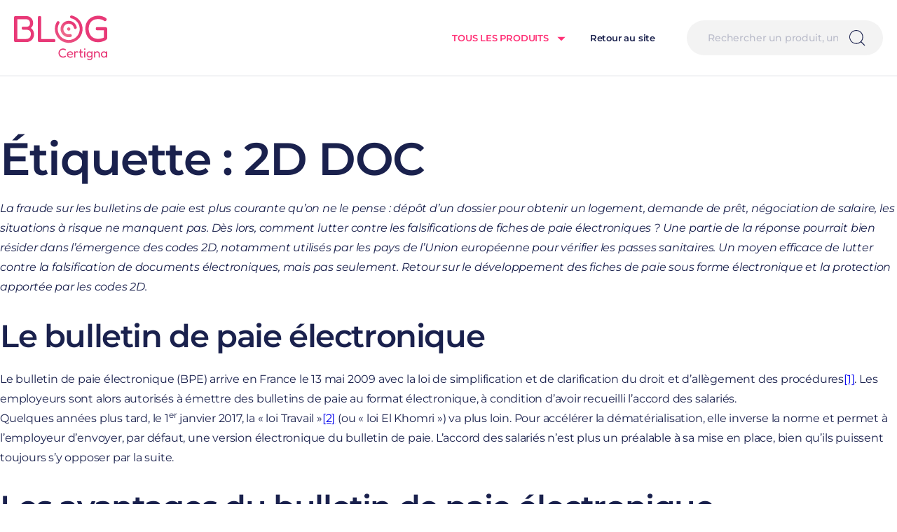

--- FILE ---
content_type: text/html; charset=UTF-8
request_url: https://www.certigna.com/blog/tag/2d-doc/
body_size: 46615
content:
<!doctype html>
<html lang="fr-FR">
<head>
    <meta charset="UTF-8">
    <meta name="viewport" content="width=device-width, initial-scale=1">
    <link rel="profile" href="https://gmpg.org/xfn/11">
    <link rel="icon" href="https://www.certigna.com/wp-content/themes/limpide/assets/img/favicon/favicon-32x32.png?v=1"/>
    <script type="text/javascript">var _mtm = window._mtm = window._mtm || [];_mtm.push({'mtm.startTime': (new Date().getTime()), 'event': 'mtm.Start'});var d=document, g=d.createElement('script'), s=d.getElementsByTagName('script')[0];g.async=true; g.src='https://cdn.matomo.cloud/tessi.matomo.cloud/container_w7opdpwW.js'; s.parentNode.insertBefore(g,s);</script>    <meta name='robots' content='noindex, follow' />
	<style>img:is([sizes="auto" i], [sizes^="auto," i]) { contain-intrinsic-size: 3000px 1500px }</style>
	
	<!-- This site is optimized with the Yoast SEO plugin v25.2 - https://yoast.com/wordpress/plugins/seo/ -->
	<title>Archives des 2D DOC - Certigna</title>
	<meta property="og:locale" content="fr_FR" />
	<meta property="og:type" content="article" />
	<meta property="og:title" content="Archives des 2D DOC - Certigna" />
	<meta property="og:url" content="https://www.certigna.com/blog/tag/2d-doc/" />
	<meta property="og:site_name" content="Certigna" />
	<meta name="twitter:card" content="summary_large_image" />
	<script type="application/ld+json" class="yoast-schema-graph">{"@context":"https://schema.org","@graph":[{"@type":"CollectionPage","@id":"https://www.certigna.com/blog/tag/2d-doc/","url":"https://www.certigna.com/blog/tag/2d-doc/","name":"Archives des 2D DOC - Certigna","isPartOf":{"@id":"https://www.certigna.com/#website"},"primaryImageOfPage":{"@id":"https://www.certigna.com/blog/tag/2d-doc/#primaryimage"},"image":{"@id":"https://www.certigna.com/blog/tag/2d-doc/#primaryimage"},"thumbnailUrl":"https://www.certigna.com/wp-content/uploads/2021/12/img-header-dematerialiser-bulletin-paie-numerique-1024x306-1.jpg","inLanguage":"fr-FR"},{"@type":"ImageObject","inLanguage":"fr-FR","@id":"https://www.certigna.com/blog/tag/2d-doc/#primaryimage","url":"https://www.certigna.com/wp-content/uploads/2021/12/img-header-dematerialiser-bulletin-paie-numerique-1024x306-1.jpg","contentUrl":"https://www.certigna.com/wp-content/uploads/2021/12/img-header-dematerialiser-bulletin-paie-numerique-1024x306-1.jpg","width":2560,"height":765},{"@type":"WebSite","@id":"https://www.certigna.com/#website","url":"https://www.certigna.com/","name":"Certigna","description":"Gestion de vos certificats numériques","potentialAction":[{"@type":"SearchAction","target":{"@type":"EntryPoint","urlTemplate":"https://www.certigna.com/?s={search_term_string}"},"query-input":{"@type":"PropertyValueSpecification","valueRequired":true,"valueName":"search_term_string"}}],"inLanguage":"fr-FR"}]}</script>
	<!-- / Yoast SEO plugin. -->


<link rel='dns-prefetch' href='//static.axept.io' />
<link rel='dns-prefetch' href='//www.youtube.com' />
<script type="text/javascript" id="wpp-js" src="https://www.certigna.com/wp-content/plugins/wordpress-popular-posts/assets/js/wpp.min.js?ver=7.3.1" data-sampling="0" data-sampling-rate="100" data-api-url="https://www.certigna.com/wp-json/wordpress-popular-posts" data-post-id="0" data-token="cd2cf03d74" data-lang="fr" data-debug="0"></script>
<link rel="alternate" type="application/rss+xml" title="Certigna &raquo; Flux de l’étiquette 2D DOC" href="https://www.certigna.com/blog/tag/2d-doc/feed/" />
<style id='classic-theme-styles-inline-css' type='text/css'>
/*! This file is auto-generated */
.wp-block-button__link{color:#fff;background-color:#32373c;border-radius:9999px;box-shadow:none;text-decoration:none;padding:calc(.667em + 2px) calc(1.333em + 2px);font-size:1.125em}.wp-block-file__button{background:#32373c;color:#fff;text-decoration:none}
</style>
<style id='global-styles-inline-css' type='text/css'>
:root{--wp--preset--aspect-ratio--square: 1;--wp--preset--aspect-ratio--4-3: 4/3;--wp--preset--aspect-ratio--3-4: 3/4;--wp--preset--aspect-ratio--3-2: 3/2;--wp--preset--aspect-ratio--2-3: 2/3;--wp--preset--aspect-ratio--16-9: 16/9;--wp--preset--aspect-ratio--9-16: 9/16;--wp--preset--color--black: #000000;--wp--preset--color--cyan-bluish-gray: #abb8c3;--wp--preset--color--white: #ffffff;--wp--preset--color--pale-pink: #f78da7;--wp--preset--color--vivid-red: #cf2e2e;--wp--preset--color--luminous-vivid-orange: #ff6900;--wp--preset--color--luminous-vivid-amber: #fcb900;--wp--preset--color--light-green-cyan: #7bdcb5;--wp--preset--color--vivid-green-cyan: #00d084;--wp--preset--color--pale-cyan-blue: #8ed1fc;--wp--preset--color--vivid-cyan-blue: #0693e3;--wp--preset--color--vivid-purple: #9b51e0;--wp--preset--gradient--vivid-cyan-blue-to-vivid-purple: linear-gradient(135deg,rgba(6,147,227,1) 0%,rgb(155,81,224) 100%);--wp--preset--gradient--light-green-cyan-to-vivid-green-cyan: linear-gradient(135deg,rgb(122,220,180) 0%,rgb(0,208,130) 100%);--wp--preset--gradient--luminous-vivid-amber-to-luminous-vivid-orange: linear-gradient(135deg,rgba(252,185,0,1) 0%,rgba(255,105,0,1) 100%);--wp--preset--gradient--luminous-vivid-orange-to-vivid-red: linear-gradient(135deg,rgba(255,105,0,1) 0%,rgb(207,46,46) 100%);--wp--preset--gradient--very-light-gray-to-cyan-bluish-gray: linear-gradient(135deg,rgb(238,238,238) 0%,rgb(169,184,195) 100%);--wp--preset--gradient--cool-to-warm-spectrum: linear-gradient(135deg,rgb(74,234,220) 0%,rgb(151,120,209) 20%,rgb(207,42,186) 40%,rgb(238,44,130) 60%,rgb(251,105,98) 80%,rgb(254,248,76) 100%);--wp--preset--gradient--blush-light-purple: linear-gradient(135deg,rgb(255,206,236) 0%,rgb(152,150,240) 100%);--wp--preset--gradient--blush-bordeaux: linear-gradient(135deg,rgb(254,205,165) 0%,rgb(254,45,45) 50%,rgb(107,0,62) 100%);--wp--preset--gradient--luminous-dusk: linear-gradient(135deg,rgb(255,203,112) 0%,rgb(199,81,192) 50%,rgb(65,88,208) 100%);--wp--preset--gradient--pale-ocean: linear-gradient(135deg,rgb(255,245,203) 0%,rgb(182,227,212) 50%,rgb(51,167,181) 100%);--wp--preset--gradient--electric-grass: linear-gradient(135deg,rgb(202,248,128) 0%,rgb(113,206,126) 100%);--wp--preset--gradient--midnight: linear-gradient(135deg,rgb(2,3,129) 0%,rgb(40,116,252) 100%);--wp--preset--font-size--small: 13px;--wp--preset--font-size--medium: 20px;--wp--preset--font-size--large: 36px;--wp--preset--font-size--x-large: 42px;--wp--preset--spacing--20: 0.44rem;--wp--preset--spacing--30: 0.67rem;--wp--preset--spacing--40: 1rem;--wp--preset--spacing--50: 1.5rem;--wp--preset--spacing--60: 2.25rem;--wp--preset--spacing--70: 3.38rem;--wp--preset--spacing--80: 5.06rem;--wp--preset--shadow--natural: 6px 6px 9px rgba(0, 0, 0, 0.2);--wp--preset--shadow--deep: 12px 12px 50px rgba(0, 0, 0, 0.4);--wp--preset--shadow--sharp: 6px 6px 0px rgba(0, 0, 0, 0.2);--wp--preset--shadow--outlined: 6px 6px 0px -3px rgba(255, 255, 255, 1), 6px 6px rgba(0, 0, 0, 1);--wp--preset--shadow--crisp: 6px 6px 0px rgba(0, 0, 0, 1);}:where(.is-layout-flex){gap: 0.5em;}:where(.is-layout-grid){gap: 0.5em;}body .is-layout-flex{display: flex;}.is-layout-flex{flex-wrap: wrap;align-items: center;}.is-layout-flex > :is(*, div){margin: 0;}body .is-layout-grid{display: grid;}.is-layout-grid > :is(*, div){margin: 0;}:where(.wp-block-columns.is-layout-flex){gap: 2em;}:where(.wp-block-columns.is-layout-grid){gap: 2em;}:where(.wp-block-post-template.is-layout-flex){gap: 1.25em;}:where(.wp-block-post-template.is-layout-grid){gap: 1.25em;}.has-black-color{color: var(--wp--preset--color--black) !important;}.has-cyan-bluish-gray-color{color: var(--wp--preset--color--cyan-bluish-gray) !important;}.has-white-color{color: var(--wp--preset--color--white) !important;}.has-pale-pink-color{color: var(--wp--preset--color--pale-pink) !important;}.has-vivid-red-color{color: var(--wp--preset--color--vivid-red) !important;}.has-luminous-vivid-orange-color{color: var(--wp--preset--color--luminous-vivid-orange) !important;}.has-luminous-vivid-amber-color{color: var(--wp--preset--color--luminous-vivid-amber) !important;}.has-light-green-cyan-color{color: var(--wp--preset--color--light-green-cyan) !important;}.has-vivid-green-cyan-color{color: var(--wp--preset--color--vivid-green-cyan) !important;}.has-pale-cyan-blue-color{color: var(--wp--preset--color--pale-cyan-blue) !important;}.has-vivid-cyan-blue-color{color: var(--wp--preset--color--vivid-cyan-blue) !important;}.has-vivid-purple-color{color: var(--wp--preset--color--vivid-purple) !important;}.has-black-background-color{background-color: var(--wp--preset--color--black) !important;}.has-cyan-bluish-gray-background-color{background-color: var(--wp--preset--color--cyan-bluish-gray) !important;}.has-white-background-color{background-color: var(--wp--preset--color--white) !important;}.has-pale-pink-background-color{background-color: var(--wp--preset--color--pale-pink) !important;}.has-vivid-red-background-color{background-color: var(--wp--preset--color--vivid-red) !important;}.has-luminous-vivid-orange-background-color{background-color: var(--wp--preset--color--luminous-vivid-orange) !important;}.has-luminous-vivid-amber-background-color{background-color: var(--wp--preset--color--luminous-vivid-amber) !important;}.has-light-green-cyan-background-color{background-color: var(--wp--preset--color--light-green-cyan) !important;}.has-vivid-green-cyan-background-color{background-color: var(--wp--preset--color--vivid-green-cyan) !important;}.has-pale-cyan-blue-background-color{background-color: var(--wp--preset--color--pale-cyan-blue) !important;}.has-vivid-cyan-blue-background-color{background-color: var(--wp--preset--color--vivid-cyan-blue) !important;}.has-vivid-purple-background-color{background-color: var(--wp--preset--color--vivid-purple) !important;}.has-black-border-color{border-color: var(--wp--preset--color--black) !important;}.has-cyan-bluish-gray-border-color{border-color: var(--wp--preset--color--cyan-bluish-gray) !important;}.has-white-border-color{border-color: var(--wp--preset--color--white) !important;}.has-pale-pink-border-color{border-color: var(--wp--preset--color--pale-pink) !important;}.has-vivid-red-border-color{border-color: var(--wp--preset--color--vivid-red) !important;}.has-luminous-vivid-orange-border-color{border-color: var(--wp--preset--color--luminous-vivid-orange) !important;}.has-luminous-vivid-amber-border-color{border-color: var(--wp--preset--color--luminous-vivid-amber) !important;}.has-light-green-cyan-border-color{border-color: var(--wp--preset--color--light-green-cyan) !important;}.has-vivid-green-cyan-border-color{border-color: var(--wp--preset--color--vivid-green-cyan) !important;}.has-pale-cyan-blue-border-color{border-color: var(--wp--preset--color--pale-cyan-blue) !important;}.has-vivid-cyan-blue-border-color{border-color: var(--wp--preset--color--vivid-cyan-blue) !important;}.has-vivid-purple-border-color{border-color: var(--wp--preset--color--vivid-purple) !important;}.has-vivid-cyan-blue-to-vivid-purple-gradient-background{background: var(--wp--preset--gradient--vivid-cyan-blue-to-vivid-purple) !important;}.has-light-green-cyan-to-vivid-green-cyan-gradient-background{background: var(--wp--preset--gradient--light-green-cyan-to-vivid-green-cyan) !important;}.has-luminous-vivid-amber-to-luminous-vivid-orange-gradient-background{background: var(--wp--preset--gradient--luminous-vivid-amber-to-luminous-vivid-orange) !important;}.has-luminous-vivid-orange-to-vivid-red-gradient-background{background: var(--wp--preset--gradient--luminous-vivid-orange-to-vivid-red) !important;}.has-very-light-gray-to-cyan-bluish-gray-gradient-background{background: var(--wp--preset--gradient--very-light-gray-to-cyan-bluish-gray) !important;}.has-cool-to-warm-spectrum-gradient-background{background: var(--wp--preset--gradient--cool-to-warm-spectrum) !important;}.has-blush-light-purple-gradient-background{background: var(--wp--preset--gradient--blush-light-purple) !important;}.has-blush-bordeaux-gradient-background{background: var(--wp--preset--gradient--blush-bordeaux) !important;}.has-luminous-dusk-gradient-background{background: var(--wp--preset--gradient--luminous-dusk) !important;}.has-pale-ocean-gradient-background{background: var(--wp--preset--gradient--pale-ocean) !important;}.has-electric-grass-gradient-background{background: var(--wp--preset--gradient--electric-grass) !important;}.has-midnight-gradient-background{background: var(--wp--preset--gradient--midnight) !important;}.has-small-font-size{font-size: var(--wp--preset--font-size--small) !important;}.has-medium-font-size{font-size: var(--wp--preset--font-size--medium) !important;}.has-large-font-size{font-size: var(--wp--preset--font-size--large) !important;}.has-x-large-font-size{font-size: var(--wp--preset--font-size--x-large) !important;}
:where(.wp-block-post-template.is-layout-flex){gap: 1.25em;}:where(.wp-block-post-template.is-layout-grid){gap: 1.25em;}
:where(.wp-block-columns.is-layout-flex){gap: 2em;}:where(.wp-block-columns.is-layout-grid){gap: 2em;}
:root :where(.wp-block-pullquote){font-size: 1.5em;line-height: 1.6;}
</style>
<link rel='stylesheet' id='orange_captcha_service-css' href='https://www.certigna.com/wp-content/plugins/orange-captcha/assets/css/style.css?ver=0.2' type='text/css' media='all' />
<link rel='stylesheet' id='wordpress-popular-posts-css-css' href='https://www.certigna.com/wp-content/plugins/wordpress-popular-posts/assets/css/wpp.css?ver=7.3.1' type='text/css' media='all' />
<link rel='stylesheet' id='limpide-css' href='https://www.certigna.com/wp-content/themes/limpide/assets/css/app.min.css?ver=1758008623' type='text/css' media='all' />
<link rel="https://api.w.org/" href="https://www.certigna.com/wp-json/" /><link rel="alternate" title="JSON" type="application/json" href="https://www.certigna.com/wp-json/wp/v2/tags/112" /><link rel="EditURI" type="application/rsd+xml" title="RSD" href="https://www.certigna.com/xmlrpc.php?rsd" />
            <style id="wpp-loading-animation-styles">@-webkit-keyframes bgslide{from{background-position-x:0}to{background-position-x:-200%}}@keyframes bgslide{from{background-position-x:0}to{background-position-x:-200%}}.wpp-widget-block-placeholder,.wpp-shortcode-placeholder{margin:0 auto;width:60px;height:3px;background:#dd3737;background:linear-gradient(90deg,#dd3737 0%,#571313 10%,#dd3737 100%);background-size:200% auto;border-radius:3px;-webkit-animation:bgslide 1s infinite linear;animation:bgslide 1s infinite linear}</style>
            </head>
<body class="archive tag tag-2d-doc tag-112 wp-theme-limpide">
    <div id="js-flashes-container" class="flashes-container">
    <template id="js-flash-message-template">
        <div class="flash flash-%type% js-flash">
            <button type="button" class="close-button js-close-button"><svg xmlns="http://www.w3.org/2000/svg" width="17" height="15" viewBox="0 0 17 15">
    <g fill="none" stroke="#1A214D" fill-rule="evenodd" stroke-linecap="square">
        <path d="M545 .5l15 15m0-15l-15 15" transform="translate(-982 -30) translate(438 29.5)"/>
    </g>
</svg>
</button>
            <p class="message">
                <span class="icon icon-success js-icon-success"><svg viewBox="0 0 21.28 21.28" xmlns="http://www.w3.org/2000/svg"><path d="m10.64 0a10.64 10.64 0 1 0 10.64 10.64 10.64 10.64 0 0 0 -10.64-10.64zm6 7.44-7.96 7.94-4-4a.68.68 0 0 1 1-1l3 3 7-7a.68.68 0 0 1 1 0 .69.69 0 0 1 -.06 1.06z" fill="#fff"/></svg></span>
                %message%
            </p>
        </div>
    </template>
    </div>
<header class="header header-blog">
    <div class="header-logo">
        <a
            href="https://www.certigna.com/blog/"
            title="Certigna"
            class="header-logo-link"
        >
            <span class="header-logo-full header-logo-full--blog">
                <svg width="1202" height="578" viewBox="0 0 1202 578" fill="none" xmlns="http://www.w3.org/2000/svg">
  <path d="M602.08 453.96C606 450.15 610.57 447.24 615.78 445.22C620.99 443.2 626.45 442.19 632.17 442.19C636.54 442.19 640.32 442.64 643.51 443.54C646.71 444.44 649.31 445.39 651.33 446.4C653.35 447.41 654.69 448.14 655.36 448.59C656.71 449.49 657.85 450.27 658.8 450.94C659.75 451.61 660.79 451.95 661.91 451.95C662.92 451.95 663.93 451.64 664.93 451.03C665.94 450.42 666.89 449.43 667.79 448.09C668.35 447.31 668.83 446.49 669.22 445.65C669.61 444.81 669.69 443.77 669.47 442.54C669.36 440.97 668.57 439.57 667.12 438.34C665.66 437.11 664.15 435.99 662.58 434.98C661.57 434.42 659.81 433.47 657.29 432.12C654.77 430.77 651.49 429.54 647.46 428.42C643.43 427.3 638.61 426.74 633.01 426.74C626.85 426.74 620.91 427.61 615.19 429.35C609.48 431.09 604.12 433.61 599.14 436.91C594.16 440.22 589.81 444.22 586.12 448.93C582.42 453.63 579.51 459.04 577.38 465.15C575.25 471.26 574.18 477.95 574.18 485.24C574.18 492.53 575.25 499.47 577.38 505.74C579.51 512.02 582.42 517.62 586.12 522.55C589.82 527.48 594.16 531.65 599.14 535.07C604.12 538.49 609.48 541.06 615.19 542.8C620.9 544.54 626.79 545.41 632.84 545.41C638.55 545.41 643.43 544.88 647.46 543.81C651.49 542.74 654.77 541.51 657.29 540.11C659.81 538.71 661.52 537.79 662.42 537.34C663.99 536.33 665.53 535.24 667.04 534.06C668.55 532.88 669.37 531.45 669.48 529.77C669.59 528.65 669.48 527.61 669.14 526.66C668.8 525.71 668.35 524.84 667.8 524.06C666.9 522.71 665.98 521.73 665.03 521.12C664.08 520.51 663.04 520.2 661.92 520.2C660.8 520.2 659.76 520.54 658.81 521.21C657.86 521.88 656.76 522.56 655.53 523.23C654.74 523.79 653.29 524.6 651.16 525.67C649.03 526.74 646.4 527.72 643.26 528.61C640.12 529.51 636.42 529.96 632.17 529.96C626.46 529.96 621.02 528.95 615.87 526.93C610.71 524.91 606.15 522 602.17 518.19C598.19 514.38 595.08 509.76 592.84 504.32C590.6 498.89 589.48 492.81 589.48 486.09C589.48 479.37 590.6 473.15 592.84 467.77C595.08 462.39 598.16 457.8 602.08 453.99V453.96Z" fill="#E83977"/>
  <path d="M750.99 472.95C747.85 470.04 744.07 467.72 739.65 465.98C735.22 464.24 730.21 463.37 724.61 463.37C716.43 463.37 709.15 465.13 702.76 468.67C696.37 472.2 691.39 476.99 687.8 483.04C684.21 489.09 682.42 495.98 682.42 503.71C682.42 509.54 683.4 514.97 685.36 520.01C687.32 525.05 690.12 529.51 693.76 533.37C697.4 537.24 701.85 540.29 707.12 542.53C712.39 544.77 718.38 545.89 725.1 545.89C731.15 545.89 736.56 545.22 741.32 543.87C746.08 542.53 749.81 540.93 752.5 539.08C755.19 537.23 756.53 535.47 756.53 533.79C756.53 532.9 756.42 532.05 756.19 531.27C755.97 530.49 755.52 529.65 754.85 528.75C754.29 527.63 753.51 526.88 752.5 526.48C751.49 526.09 750.54 526 749.64 526.23C748.74 526.45 747.79 526.85 746.78 527.41C745.77 527.97 744.68 528.53 743.5 529.09C742.32 529.65 740.89 530.21 739.21 530.77C737.53 531.33 735.54 531.78 733.24 532.12C730.94 532.45 728.28 532.62 725.26 532.62C721 532.62 716.77 531.67 712.57 529.76C708.37 527.85 704.89 525.14 702.15 521.61C699.4 518.08 698.09 513.91 698.2 509.09H746.77C750.69 509.09 754 507.91 756.69 505.56C759.38 503.21 760.72 499.18 760.72 493.46C760.72 489.87 759.88 486.29 758.2 482.7C756.52 479.11 754.11 475.87 750.97 472.95H750.99ZM745.11 498.16C743.99 498.72 742.42 499 740.4 499H698.21C698.1 494.74 699.22 490.93 701.57 487.57C703.92 484.21 707.14 481.55 711.23 479.59C715.32 477.63 719.77 476.65 724.59 476.65C728.96 476.65 732.8 477.44 736.1 479C739.4 480.57 742.01 482.64 743.92 485.22C745.82 487.8 746.78 490.6 746.78 493.62C746.78 496.09 746.22 497.6 745.1 498.16H745.11Z" fill="#E83977"/>
  <path d="M824.1 466.15C823.09 465.42 821.89 464.78 820.49 464.22C819.09 463.66 817.63 463.24 816.12 462.96C814.61 462.68 813.01 462.54 811.33 462.54C807.97 462.54 805.14 462.93 802.84 463.72C800.54 464.51 798.58 465.48 796.96 466.66C795.33 467.84 793.99 469.15 792.93 470.61C791.86 472.07 790.94 473.52 790.16 474.98L790.83 469.94C790.83 468.71 790.63 467.61 790.24 466.66C789.85 465.71 789.12 464.98 788.05 464.47C786.98 463.97 785.45 463.71 783.43 463.71C781.19 463.71 779.54 463.96 778.47 464.47C777.4 464.97 776.73 465.79 776.45 466.9C776.17 468.02 776.03 469.42 776.03 471.1V537.32C776.03 538.89 776.17 540.26 776.45 541.44C776.73 542.62 777.4 543.51 778.47 544.13C779.54 544.74 781.13 545.06 783.26 545.06C785.5 545.06 787.15 544.78 788.22 544.22C789.28 543.66 789.98 542.82 790.32 541.7C790.66 540.58 790.83 539.24 790.83 537.67V492.79C790.83 489.99 791.36 487.58 792.43 485.56C793.49 483.54 794.87 481.89 796.55 480.6C798.23 479.32 799.99 478.33 801.84 477.66C803.69 476.99 805.45 476.65 807.14 476.65C809.6 476.65 811.4 476.85 812.52 477.24C813.64 477.64 814.51 478.08 815.12 478.58C815.73 479.09 816.38 479.51 817.05 479.84C817.72 480.18 818.79 480.34 820.25 480.34C821.93 480.34 823.55 479.48 825.12 477.74C826.69 476 827.47 473.9 827.47 471.44C827.47 470.32 827.16 469.34 826.54 468.5C825.92 467.66 825.11 466.88 824.11 466.15H824.1Z" fill="#E83977"/>
  <path d="M886.62 465.81C885.5 465.53 884.15 465.39 882.59 465.39L866.62 465.62V443.37C866.62 441.91 866.45 440.62 866.12 439.5C865.79 438.38 865.05 437.51 863.94 436.89C862.82 436.28 861.19 435.97 859.06 435.97C856.93 435.97 855.36 436.28 854.36 436.89C853.35 437.51 852.68 438.38 852.34 439.5C852 440.62 851.84 442.02 851.84 443.7V465.64L843.1 465.55C840.86 465.55 839.23 466.11 838.23 467.23C837.22 468.35 836.72 470.14 836.72 472.61C836.72 475.08 837.14 477.04 837.98 478.16C838.82 479.28 840.42 479.9 842.77 480.01L851.85 479.83V517.83C851.85 522.87 852.35 527.1 853.36 530.52C854.37 533.94 856.02 536.71 858.32 538.84C860.61 540.97 863.61 542.54 867.31 543.55C871.01 544.56 875.49 545.06 880.76 545.06C882.21 545.06 883.53 544.92 884.71 544.64C885.89 544.36 886.78 543.69 887.4 542.62C888.01 541.56 888.33 539.96 888.33 537.83C888.33 535.81 888.05 534.3 887.49 533.29C886.93 532.28 886.09 531.61 884.97 531.27C883.85 530.93 882.39 530.77 880.6 530.77C878.02 530.77 875.84 530.66 874.04 530.43C872.25 530.21 870.82 529.65 869.76 528.75C868.69 527.86 867.91 526.54 867.41 524.8C866.91 523.07 866.65 520.74 866.65 517.83V479.78L882.79 480.02C884.36 480.02 885.7 479.85 886.82 479.52C887.94 479.18 888.78 478.48 889.34 477.42C889.9 476.36 890.18 474.76 890.18 472.63C890.18 470.5 889.87 468.91 889.25 467.84C888.63 466.78 887.77 466.1 886.65 465.82L886.62 465.81Z" fill="#E83977"/>
  <path d="M917.04 464.64C916.03 464.03 914.46 463.71 912.34 463.71C910.1 463.71 908.45 463.99 907.38 464.55C906.31 465.11 905.62 465.98 905.28 467.15C904.94 468.33 904.78 469.65 904.78 471.1V537.49C904.78 539.06 904.92 540.4 905.2 541.52C905.48 542.64 906.18 543.51 907.3 544.12C908.42 544.73 910.04 545.05 912.17 545.05C914.3 545.05 915.89 544.77 916.96 544.21C918.03 543.65 918.73 542.81 919.06 541.69C919.4 540.57 919.56 539.23 919.56 537.66V471.44C919.56 469.87 919.39 468.5 919.06 467.32C918.73 466.14 918.05 465.25 917.04 464.63V464.64Z" fill="#E83977"/>
  <path d="M917.71 427.24C916.48 426.57 914.69 426.23 912.33 426.23C909.97 426.23 907.99 426.54 906.7 427.15C905.41 427.77 904.57 428.72 904.18 430.01C903.79 431.3 903.59 432.84 903.59 434.63C903.59 436.42 903.79 437.99 904.18 439.34C904.57 440.68 905.38 441.72 906.62 442.45C907.85 443.18 909.7 443.54 912.17 443.54C914.64 443.54 916.48 443.2 917.72 442.53C918.95 441.86 919.76 440.88 920.16 439.59C920.55 438.3 920.75 436.82 920.75 435.14C920.75 433.24 920.55 431.61 920.16 430.26C919.76 428.92 918.95 427.91 917.72 427.24H917.71Z" fill="#E83977"/>
  <path d="M1010.49 464.3C1009.48 463.69 1007.97 463.37 1005.95 463.37C1003.37 463.37 1001.5 463.82 1000.32 464.72C999.14 465.62 998.5 467.13 998.39 469.26L998.43 476.59C998.03 476.02 997.65 475.43 997.22 474.89C994.42 471.36 991 468.65 986.97 466.74C982.94 464.84 978.4 463.88 973.36 463.88C968.32 463.88 963.19 464.86 958.65 466.82C954.11 468.78 950.16 471.55 946.8 475.14C943.44 478.73 940.83 482.93 938.98 487.75C937.13 492.57 936.21 497.83 936.21 503.55C936.21 509.27 937.14 514.53 938.98 519.35C940.83 524.17 943.43 528.37 946.8 531.96C950.16 535.55 954.11 538.32 958.65 540.28C963.19 542.24 968.2 543.22 973.69 543.22C980.41 543.22 986.15 541.6 990.92 538.34C993.94 536.28 996.53 533.67 998.69 530.53L998.73 539.18C998.73 543.21 998.14 546.83 996.97 550.02C995.79 553.22 994.17 555.93 992.09 558.17C990.02 560.41 987.49 562.09 984.53 563.21C981.56 564.33 978.28 564.89 974.7 564.89C971.12 564.89 968.12 564.41 965.71 563.46C963.3 562.51 961.28 561.44 959.66 560.27C958.04 559.09 956.66 558.03 955.54 557.08C954.42 556.13 953.3 555.65 952.18 555.65C951.06 555.65 950.16 555.87 949.49 556.32C948.82 556.77 947.92 557.55 946.8 558.67C946.13 559.45 945.62 560.21 945.29 560.94C944.96 561.67 944.79 562.59 944.79 563.71C944.79 565.17 945.57 566.74 947.14 568.42C948.71 570.1 950.84 571.67 953.53 573.12C956.22 574.58 959.33 575.75 962.86 576.65C966.39 577.55 970.17 578 974.2 578C979.8 578 984.96 577.16 989.66 575.48C994.37 573.8 998.46 571.33 1001.93 568.09C1005.4 564.84 1008.09 560.89 1010 556.24C1011.9 551.59 1012.86 546.3 1012.86 540.36V470.78C1012.86 469.21 1012.72 467.9 1012.44 466.83C1012.16 465.76 1011.51 464.93 1010.51 464.31L1010.49 464.3ZM995.2 516.82C993.07 520.74 990.21 523.82 986.63 526.06C983.04 528.3 978.95 529.42 974.36 529.42C969.77 529.42 965.68 528.3 962.09 526.06C958.5 523.82 955.7 520.76 953.69 516.9C951.67 513.04 950.67 508.53 950.67 503.37C950.67 498.21 951.65 493.73 953.61 489.92C955.57 486.11 958.34 483.11 961.93 480.93C965.52 478.74 969.6 477.65 974.2 477.65C978.8 477.65 982.91 478.72 986.55 480.84C990.19 482.97 993.08 485.97 995.21 489.83C997.34 493.7 998.4 498.15 998.4 503.19C998.4 508.23 997.33 512.88 995.21 516.8L995.2 516.82Z" fill="#E83977"/>
  <path d="M1097.46 473.54C1094.49 470.24 1090.93 467.72 1086.79 465.98C1082.64 464.24 1078.11 463.37 1073.18 463.37C1070.16 463.37 1067.33 463.77 1064.69 464.55C1062.06 465.34 1059.62 466.43 1057.38 467.83C1055.14 469.23 1053.18 470.8 1051.5 472.54C1049.82 474.28 1048.42 476.1 1047.3 478L1047.64 470.27C1047.64 469.6 1047.58 468.87 1047.47 468.08C1047.36 467.3 1047.11 466.57 1046.71 465.89C1046.31 465.21 1045.64 464.69 1044.69 464.29C1043.74 463.9 1042.42 463.7 1040.74 463.7C1038.61 463.7 1036.99 463.98 1035.87 464.54C1034.75 465.1 1034.05 465.88 1033.77 466.89C1033.49 467.9 1033.35 469.13 1033.35 470.59V537.31C1033.35 538.88 1033.49 540.22 1033.77 541.34C1034.05 542.46 1034.72 543.33 1035.79 543.94C1036.85 544.56 1038.45 544.87 1040.58 544.87C1042.71 544.87 1044.31 544.59 1045.37 544.03C1046.43 543.47 1047.13 542.63 1047.47 541.51C1047.81 540.39 1047.97 539.05 1047.97 537.48V500.84C1047.97 496.13 1048.89 492.05 1050.74 488.57C1052.59 485.1 1055.22 482.41 1058.64 480.5C1062.06 478.6 1066.06 477.64 1070.66 477.64C1075.26 477.64 1079.43 478.59 1082.51 480.5C1085.59 482.41 1087.94 485.1 1089.57 488.57C1091.19 492.05 1092.01 496.13 1092.01 500.84V537.31C1092.01 538.88 1092.15 540.22 1092.43 541.34C1092.71 542.46 1093.41 543.33 1094.53 543.94C1095.65 544.56 1097.28 544.87 1099.41 544.87C1101.65 544.87 1103.3 544.59 1104.37 544.03C1105.43 543.47 1106.11 542.63 1106.39 541.51C1106.67 540.39 1106.81 539.05 1106.81 537.48V501.01C1106.81 495.18 1106 489.97 1104.37 485.38C1102.75 480.79 1100.45 476.84 1097.48 473.53L1097.46 473.54Z" fill="#E83977"/>
  <path d="M1201.08 467.58C1200.74 466.35 1200.1 465.39 1199.15 464.72C1198.2 464.05 1196.66 463.71 1194.53 463.71C1191.95 463.71 1190.08 464.24 1188.9 465.31C1187.72 466.38 1187.14 468.14 1187.14 470.61L1187.64 477.67C1185.74 475.09 1183.52 472.77 1181 470.7C1178.48 468.63 1175.48 466.95 1172.01 465.66C1168.54 464.37 1164.33 463.73 1159.41 463.73C1154.14 463.73 1149.18 464.8 1144.54 466.92C1139.89 469.05 1135.77 471.96 1132.19 475.66C1128.6 479.36 1125.8 483.64 1123.79 488.52C1121.77 493.4 1120.77 498.58 1120.77 504.07C1120.77 509.56 1121.78 514.94 1123.79 519.87C1125.81 524.8 1128.58 529.17 1132.11 532.98C1135.64 536.79 1139.73 539.76 1144.38 541.89C1149.03 544.02 1154.04 545.08 1159.42 545.08C1164.8 545.08 1169.42 544.21 1173.29 542.47C1177.16 540.73 1180.26 538.72 1182.62 536.42C1184.97 534.13 1186.71 532.08 1187.83 530.29L1187.16 538.69C1187.27 540.82 1187.89 542.39 1189.01 543.4C1190.13 544.41 1191.92 544.91 1194.39 544.91C1196.52 544.91 1198.09 544.6 1199.09 543.98C1200.1 543.37 1200.77 542.44 1201.11 541.21C1201.45 539.98 1201.62 538.58 1201.62 537.01V472.14C1201.62 470.35 1201.45 468.84 1201.11 467.6L1201.08 467.58ZM1183.1 517.92C1180.86 521.9 1177.89 525.06 1174.19 527.42C1170.49 529.78 1166.35 530.95 1161.75 530.95C1156.59 530.95 1152.03 529.8 1148.05 527.5C1144.07 525.21 1140.96 522.07 1138.72 518.09C1136.48 514.11 1135.36 509.6 1135.36 504.56C1135.36 499.52 1136.48 494.81 1138.72 490.78C1140.96 486.75 1144.01 483.55 1147.88 481.2C1151.75 478.85 1156.25 477.67 1161.41 477.67C1166 477.67 1170.18 478.79 1173.93 481.03C1177.68 483.27 1180.71 486.38 1183.01 490.36C1185.3 494.34 1186.45 498.96 1186.45 504.23C1186.45 509.5 1185.33 513.95 1183.09 517.93L1183.1 517.92Z" fill="#E83977"/>
  <path d="M239.69 183.74C233.64 175.15 226.22 168.05 217.62 162.63L216.78 162.1L217.59 161.53C223.94 157.08 229.34 151.37 233.62 144.54C237.91 137.7 241.22 130.19 243.46 122.21C245.68 114.26 246.65 106.03 246.34 97.74C246.65 81.44 242.94 66.25 235.29 52.56C227.64 38.86 216.9 27.87 203.36 19.91C189.8 11.94 173.88 7.9 156.03 7.9H21.05C15.41 7.9 11.06 8.92 8.11999 10.93C5.18999 12.93 3.15998 15.74 2.08998 19.29C0.979981 22.91 0.419983 27.16 0.419983 31.92V319.31C0.419983 324.07 0.899983 328.49 1.84998 332.46C2.78998 336.37 4.67998 339.25 7.62998 341.27C10.57 343.28 14.92 344.3 20.57 344.3H160.88C174.27 344.3 187.04 341.79 198.85 336.85C210.65 331.91 221.16 324.87 230.09 315.95C239.01 307.02 245.96 296.44 250.75 284.48C255.53 272.51 258.12 259.49 258.44 245.76C258.44 234.3 256.82 223.13 253.63 212.58C250.44 202.05 245.75 192.35 239.69 183.74ZM209.84 275.11C204.97 284.53 197.88 291.79 188.77 296.67C179.68 301.54 168.67 304.01 156.04 304.01H42.65V48.68H142.49C164.8 48.68 181.06 53.05 190.82 61.67C200.6 70.31 205.55 83.9 205.55 102.08C205.55 113.76 203.48 122.92 199.4 129.29C195.3 135.68 189.98 140.09 183.58 142.38C177.25 144.65 170.76 145.97 164.28 146.29C157.88 146.61 152 146.77 146.83 146.77H117.31C111.06 146.77 106.41 148.17 103.49 150.94C100.57 153.7 99.1 158.42 99.1 164.98C99.1 171.88 100.51 176.94 103.29 180.02C106.05 183.09 110.6 184.65 116.83 184.65H146.34C151.09 184.65 156.55 184.73 162.57 184.89C168.56 185.05 174.8 185.96 181.1 187.57C187.42 189.19 193.43 191.91 198.96 195.64C204.52 199.4 208.99 204.95 212.26 212.12C215.51 219.28 217.15 228.82 217.15 240.46C217.15 254.05 214.68 265.71 209.82 275.11H209.84Z" fill="#E83977"/>
  <path d="M523.59 306.4C520.76 305.46 517.25 304.98 513.15 304.98H350.41V29.02C350.41 24.6 349.93 20.75 348.99 17.6C348.07 14.56 346.14 12.16 343.24 10.48C340.28 8.77 335.58 7.91 329.3 7.91C323.02 7.91 318.31 8.77 315.36 10.48C312.46 12.16 310.53 14.55 309.61 17.6C308.67 20.75 308.19 24.76 308.19 29.51V323.19C308.19 327.63 308.75 331.46 309.85 334.58C310.93 337.68 312.97 340.01 316.08 341.72C319.19 343.43 323.97 344.3 330.28 344.3H513.65C517.75 344.3 521.26 343.82 524.09 342.88C526.85 341.96 528.94 340.08 530.49 337.15C532.04 334.2 532.83 329.98 532.83 324.64C532.83 318.99 531.97 314.71 530.27 311.92C528.59 309.17 526.35 307.31 523.61 306.4H523.59Z" fill="#E83977"/>
  <path d="M1169.26 325.99C1179.5 321.19 1187.49 315.94 1193.05 310.38C1198.54 304.89 1201.32 299.6 1201.32 294.64V175.62C1201.32 170.89 1200.61 166.83 1199.2 163.54C1197.81 160.29 1195.53 157.54 1192.41 155.36C1189.3 153.19 1184.55 152.09 1178.27 152.09H1073.28C1069.18 152.09 1065.66 152.57 1062.84 153.51C1060.11 154.42 1057.95 156.27 1056.43 159.01C1054.88 161.79 1054.09 166.08 1054.09 171.75C1054.09 177.42 1054.8 181.72 1056.2 184.52C1057.58 187.28 1059.67 189.08 1062.58 189.99C1065.56 190.93 1069.16 191.41 1073.27 191.41H1158.6V285.85L1158.24 286.03C1151.15 289.58 1143.38 292.61 1135.15 295.03C1126.9 297.46 1118.48 299.33 1110.15 300.61C1101.79 301.9 1093.45 302.55 1085.37 302.55C1060.85 302.55 1039.17 297.15 1020.93 286.49C1002.68 275.83 988.35 260.6 978.35 241.23C968.34 221.87 963.11 198.66 962.79 172.23C963.11 146.75 968.26 124.35 978.1 105.63C987.95 86.9 1002.28 72.32 1020.7 62.3C1039.11 52.3 1061.03 47.22 1085.85 47.22C1094.87 47.22 1103.7 48.04 1112.1 49.65C1120.51 51.27 1128.44 53.56 1135.68 56.45C1142.89 59.34 1149.35 62.44 1154.88 65.69C1159.7 68.91 1163.75 71.33 1166.94 72.93C1170.81 74.87 1172.6 75.28 1173.42 75.28C1176.19 75.28 1179.09 74.42 1182.04 72.71C1184.99 71.01 1187.77 68.22 1190.29 64.45C1191.86 61.94 1193.14 59.22 1194.08 56.38C1195 53.61 1195.32 51.27 1195.02 49.43C1194.7 45.69 1192.65 42.01 1188.92 38.43C1185.11 34.78 1180.42 31.14 1174.99 27.62C1167.35 22.84 1158.6 18.63 1149 15.11C1139.4 11.59 1129.26 8.83 1118.87 6.91C1108.47 4.99 1098.18 4.02 1088.27 4.02C1062.66 4.34 1039.3 8.64 1018.84 16.8C998.37 24.95 980.53 36.38 965.83 50.77C951.13 65.15 939.7 82.65 931.87 102.79C924.03 122.93 920.06 145.8 920.06 170.77C920.06 197.02 923.95 221.2 931.64 242.64C939.32 264.07 950.42 282.64 964.64 297.81C978.85 312.99 996.11 324.82 1015.94 332.97C1035.76 341.12 1058.47 345.26 1083.43 345.26C1094.29 345.26 1105 344.45 1115.26 342.85C1125.55 341.24 1135.36 338.96 1144.43 336.1C1153.52 333.23 1161.87 329.83 1169.24 325.99H1169.26Z" fill="#E83977"/>
  <path d="M726.93 177.674C728.108 165.77 719.412 155.165 707.508 153.987C695.603 152.809 684.998 161.505 683.82 173.409C682.643 185.314 691.338 195.919 703.243 197.097C715.147 198.274 725.752 189.579 726.93 177.674Z" fill="url(#697b0c833fbe8)"/>
  <path d="M745.13 1.29C734.06 -1.21 723.36 6.65001 722.69 17.98C722.16 26.96 728.08 35.2 736.86 37.18C809.47 53.57 859.05 124.89 845.07 201.37C832.59 269.66 771.23 319.39 701.84 317.46C618.46 315.14 555.91 242.42 564.33 160.98C566.57 139.27 573.64 119.22 584.34 101.75C589.56 93.22 587.07 82.11 578.63 76.75L578.33 76.56C569.71 71.08 558.26 73.72 552.94 82.43C538.52 106.01 529.34 133.33 527.22 162.97C520.3 259.79 593.5 345.31 690.21 353.65C787.13 362 873.22 291.11 883.26 193.96C892.66 103.02 832.12 20.96 745.12 1.29H745.13Z" fill="url(#logo_blog_certigna1_linear_1_2)"/>
  <path d="M705.44 281.18C714.57 281.18 723.42 280.02 731.86 277.83C745.29 274.36 750.28 257.91 740.97 247.63C736.37 242.54 729.33 240.46 722.69 242.18C715.2 244.13 707.22 244.84 698.97 244.08C666.75 241.1 640.53 215.39 637.04 183.22C632.55 141.87 664.97 106.76 705.44 106.76C738.5 106.76 766.18 130.19 772.77 161.31C774.54 169.69 782.13 175.57 790.69 175.57C802.52 175.57 811.15 164.6 808.64 153.04C797.81 103.21 751.82 66.5 697.95 70.22C645.87 73.81 603.69 116 600.09 168.08C595.83 229.79 644.63 281.18 705.44 281.18Z" fill="url(#logo_blog_certigna2_linear_1_2)"/>
  <defs>
    <linearGradient id="697b0c833fbe8" x1="-3532.85" y1="-1245.83" x2="377.746" y2="5047.36" gradientUnits="userSpaceOnUse">
      <stop offset="0.1" stop-color="#F18E9C"/>
      <stop offset="0.18" stop-color="#F18A9A"/>
      <stop offset="0.8" stop-color="#E83977"/>
    </linearGradient>
    <linearGradient id="logo_blog_certigna1_linear_1_2" x1="87.2143" y1="543.077" x2="447.03" y2="-204.275" gradientUnits="userSpaceOnUse">
      <stop stop-color="#F18E9C"/>
      <stop offset="0.74" stop-color="#E83977"/>
    </linearGradient>
    <linearGradient id="logo_blog_certigna2_linear_1_2" x1="561.17" y1="341.13" x2="812.32" y2="29.16" gradientUnits="userSpaceOnUse">
      <stop stop-color="#F18E9C"/>
      <stop offset="0.76" stop-color="#E83977"/>
    </linearGradient>
  </defs>
</svg>
            </span>  
        </a>
    </div>
    <div class="header-blog-nav-right">
        <nav class="header-primary-nav">
            <ul id="header-menu-blog" class="header-menu-blog"><li id="menu-item-1561" class="menu-item menu-item-type-custom menu-item-object-custom menu-item-has-children menu-item-1561 js-level1-item-menu-with-subitem"><a href="#"><span>TOUS LES PRODUITS</span><span class="chevron-desktop"><svg xmlns="http://www.w3.org/2000/svg" width="12" height="7" viewBox="0 0 12 7">
        <path d="M234 2.657L234 10.657 226 10.657z" fill="currentColor" transform="translate(-494 -135) translate(0 24) translate(65 105) translate(205) rotate(45 230 6.657)"/>
</svg>
</span><span class="chevron-mobile"><svg xmlns="http://www.w3.org/2000/svg" xmlns:xlink="http://www.w3.org/1999/xlink" width="30" height="30" viewBox="0 0 30 30">
	<path d="M22.668 14.745l-4.626-4.438c-.426-.41-1.137-.41-1.563 0-.426.409-.426 1.09 0 1.5l2.732 2.635H9.105c-.616 0-1.105.47-1.105 1.06 0 .59.49 1.06 1.105 1.06h10.106l-2.732 2.62c-.426.41-.426 1.091 0 1.5.22.212.505.318.79.318.284 0 .568-.106.789-.318l4.61-4.423c.206-.197.332-.47.332-.757 0-.288-.11-.56-.332-.757"/>
</svg>
</span></a>
<ul class="sub-menu">
	<li id="menu-item-1562" class="menu-item menu-item-type-custom menu-item-object-custom menu-item-has-children menu-item-1562 menu-item-column">
	<ul class="sub-menu">
		<li id="menu-item-3090" class="menu-item menu-item-type-post_type menu-item-object-service_family menu-item-3090 menu-item-with-subtitle"><a href="https://www.certigna.com/famille-de-services/certificat-ssl/"><span>Certificat SSL</span><span class="subtitle">Certigna SSL, Certigna SSL RGS*</span></a></li>
		<li id="menu-item-3088" class="menu-item menu-item-type-post_type menu-item-object-service_family menu-item-3088 menu-item-with-subtitle"><a href="https://www.certigna.com/famille-de-services/certificat-personne-morale/"><span>Certificat personne morale</span><span class="subtitle">Certigna Cachet Signature RGS*, Certigna Cachet Signature RGS**</span></a></li>
		<li id="menu-item-3089" class="menu-item menu-item-type-post_type menu-item-object-service_family menu-item-3089 menu-item-with-subtitle"><a href="https://www.certigna.com/famille-de-services/certificat-personne-physique/"><span>Certificat personne physique</span><span class="subtitle">Certigna ID RGS*, Certigna ID RGS** / eIDAS</span></a></li>
	</ul>
</li>
	<li id="menu-item-3092" class="menu-item menu-item-type-custom menu-item-object-custom menu-item-has-children menu-item-3092 menu-item-column">
	<ul class="sub-menu">
		<li id="menu-item-3093" class="menu-item menu-item-type-post_type menu-item-object-service_family menu-item-3093 menu-item-with-subtitle"><a href="https://www.certigna.com/famille-de-services/certificat-de-chiffrement/"><span>Certificat de chiffrement</span><span class="subtitle">Certigna chiffrement RGS</span></a></li>
		<li id="menu-item-3094" class="menu-item menu-item-type-post_type menu-item-object-service_family menu-item-3094 menu-item-with-subtitle"><a href="https://www.certigna.com/famille-de-services/horodatage/"><span>Certigna Horodatage</span><span class="subtitle">Horodatage</span></a></li>
		<li id="menu-item-3095" class="menu-item menu-item-type-custom menu-item-object-custom menu-item-3095 menu-item-with-subtitle"><a href="https://www.certigna.com/plateforme-de-signature-electronique-certigna-sign/"><span>Signature en ligne</span><span class="subtitle">Certigna SIGN </span></a></li>
		<li id="menu-item-3096" class="menu-item menu-item-type-post_type menu-item-object-service_family menu-item-3096 menu-item-with-subtitle"><a href="https://www.certigna.com/famille-de-services/hebergement-informatique/"><span>Hébergement informatique</span></a></li>
	</ul>
</li>
	<li id="menu-item-3097" class="menu-item menu-item-type-custom menu-item-object-custom menu-item-has-children menu-item-3097 menu-item-column">
	<ul class="sub-menu">
		<li id="menu-item-3099" class="menu-item menu-item-type-custom menu-item-object-custom menu-item-3099 menu-item-with-subtitle"><a href="https://www.certigna.com/a-destination-des-revendeurs/"><span>À destination des revendeurs</span></a></li>
	</ul>
</li>
</ul>
</li>
<li id="menu-item-1572" class="menu-item menu-item-type-post_type menu-item-object-page menu-item-home menu-item-1572"><a href="https://www.certigna.com/">Retour au site</a></li>
</ul>        </nav>

        <div class="header-search">
                <form role="search" method="get" class="search-form" action="https://www.certigna.com/">
        <input
            type="search"
            class="search-field"
            placeholder="Rechercher un produit, un portail..."
            value=""
            name="s"
            data-click-id="searchbarheader"
        >
        <button type="submit"><svg xmlns="http://www.w3.org/2000/svg" xmlns:xlink="http://www.w3.org/1999/xlink" width="23" height="23" viewBox="0 0 23 23">
    <path d="M9.797 18.634c-4.85 0-8.781-3.931-8.781-8.781 0-4.849 3.931-8.781 8.781-8.781 4.85 0 8.781 3.932 8.781 8.781 0 4.85-3.931 8.781-8.781 8.781m12.349 2.724l-4.88-4.88c-.023-.023-.048-.044-.075-.061l.032-.035.134-.155.043-.051.02-.023.166-.206.064-.081c.043-.057.087-.114.129-.172l.038-.051c.043-.059.085-.118.126-.178.023-.032.045-.064.066-.097.031-.044.06-.088.09-.133l.057-.089.02-.032c.155-.244.299-.495.433-.753l.025-.051.048-.095c.077-.155.149-.312.218-.471l.008-.018.038-.091.074-.183.034-.086.072-.194.026-.077c.135-.385.246-.782.333-1.187l.019-.096c.082-.405.139-.819.169-1.24l.007-.101.01-.176c.006-.148.01-.296.01-.445C19.7 4.41 15.29 0 9.85 0 4.41 0 0 4.41 0 9.85c0 5.44 4.41 9.85 9.85 9.85l.275-.004.031-.001.144-.005.167-.009.11-.008c.093-.006.185-.015.278-.024l.022-.002c.209-.022.416-.05.621-.084l.116-.021c.068-.012.137-.025.204-.039l.084-.017c.088-.019.176-.039.262-.06l.029-.007c.205-.05.407-.106.606-.168l.061-.02.232-.077.097-.035.156-.057.12-.047c.069-.027.138-.055.206-.084l.087-.037c.085-.037.168-.074.251-.113l.086-.041.17-.083.108-.055c.059-.03.118-.062.178-.094l.079-.044c.171-.096.34-.196.504-.3l.114-.074.127-.085.105-.072.165-.118.064-.046c.235-.175.462-.36.681-.553l.037-.034.061.074 4.88 4.879c.214.215.563.215.778 0 .214-.214.214-.563 0-.777"/>
</svg>
</button>
    </form>
        </div>
        <div class="header-blog-mobile">
            <button type="button" class="btn-header-blog-search js-header-mobile-btn-search">
                <svg xmlns="http://www.w3.org/2000/svg" xmlns:xlink="http://www.w3.org/1999/xlink" width="23" height="23" viewBox="0 0 23 23">
    <path d="M9.797 18.634c-4.85 0-8.781-3.931-8.781-8.781 0-4.849 3.931-8.781 8.781-8.781 4.85 0 8.781 3.932 8.781 8.781 0 4.85-3.931 8.781-8.781 8.781m12.349 2.724l-4.88-4.88c-.023-.023-.048-.044-.075-.061l.032-.035.134-.155.043-.051.02-.023.166-.206.064-.081c.043-.057.087-.114.129-.172l.038-.051c.043-.059.085-.118.126-.178.023-.032.045-.064.066-.097.031-.044.06-.088.09-.133l.057-.089.02-.032c.155-.244.299-.495.433-.753l.025-.051.048-.095c.077-.155.149-.312.218-.471l.008-.018.038-.091.074-.183.034-.086.072-.194.026-.077c.135-.385.246-.782.333-1.187l.019-.096c.082-.405.139-.819.169-1.24l.007-.101.01-.176c.006-.148.01-.296.01-.445C19.7 4.41 15.29 0 9.85 0 4.41 0 0 4.41 0 9.85c0 5.44 4.41 9.85 9.85 9.85l.275-.004.031-.001.144-.005.167-.009.11-.008c.093-.006.185-.015.278-.024l.022-.002c.209-.022.416-.05.621-.084l.116-.021c.068-.012.137-.025.204-.039l.084-.017c.088-.019.176-.039.262-.06l.029-.007c.205-.05.407-.106.606-.168l.061-.02.232-.077.097-.035.156-.057.12-.047c.069-.027.138-.055.206-.084l.087-.037c.085-.037.168-.074.251-.113l.086-.041.17-.083.108-.055c.059-.03.118-.062.178-.094l.079-.044c.171-.096.34-.196.504-.3l.114-.074.127-.085.105-.072.165-.118.064-.046c.235-.175.462-.36.681-.553l.037-.034.061.074 4.88 4.879c.214.215.563.215.778 0 .214-.214.214-.563 0-.777"/>
</svg>
            </button>
            <a href="https://www.certigna.com" class="btn-header-blog-mobile">
                Certigna            </a>
        </div>
    </div>
</header>
<div id="primary" class="content-area">
    <main id="main" class="site-main">
                    <header class="page-header">
                <h1 class="page-title">Étiquette : <span>2D DOC</span></h1>            </header>

            <p><em>La fraude sur les bulletins de paie est plus courante qu’on ne le pense : dépôt d’un dossier pour obtenir un logement, demande de prêt, négociation de salaire, les situations à risque ne manquent pas. Dès lors, comment lutter contre les falsifications de fiches de paie électroniques ? Une partie de la réponse pourrait bien résider dans l’émergence des codes 2D, notamment utilisés par les pays de l’Union européenne pour vérifier les passes sanitaires. Un moyen efficace de lutter contre la falsification de documents électroniques, mais pas seulement. Retour sur le développement des fiches de paie sous forme électronique et la protection apportée par les codes 2D. </em></p>
<p>&nbsp;</p>
<h2>Le bulletin de paie électronique</h2>
<p>Le bulletin de paie électronique (BPE) arrive en France le 13 mai 2009 avec la loi de simplification et de clarification du droit et d&rsquo;allègement des procédures<a href="https://www.legifrance.gouv.fr/loda/id/JORFTEXT000020604162/" target="_blank" rel="noopener" name="_ftnref1">[1]</a>. Les employeurs sont alors autorisés à émettre des bulletins de paie au format électronique, à condition d’avoir recueilli l’accord des salariés.</p>
<p>Quelques années plus tard, le 1<sup>er</sup> janvier 2017, la « loi Travail »<a href="https://www.legifrance.gouv.fr/loda/id/JORFTEXT000032983213/" target="_blank" rel="noopener" name="_ftnref2">[2]</a> (ou « loi El Khomri ») va plus loin. Pour accélérer la dématérialisation, elle inverse la norme et permet à l’employeur d’envoyer, par défaut, une version électronique du bulletin de paie. L’accord des salariés n’est plus un préalable à sa mise en place, bien qu’ils puissent toujours s’y opposer par la suite.</p>
<p>&nbsp;</p>
<h2>Les avantages du bulletin de paie électronique</h2>
<h3><strong>Des économies tangibles et immédiates</strong></h3>
<p>D’après les « Fiches praTIC à usage des dirigeants d’entreprises », fournies par le ministère de l’Économie,<a href="https://www.entreprises.gouv.fr/files/files/directions_services/numerique/guides/fiches-praTIC/fiches-pratic.pdf" target="_blank" rel="noopener" name="_ftnref3"><sup>[3]</sup></a> l’impression, la mise sous pli et la distribution d’un bulletin au format papier représente un coût moyen de 1,5 à 3 € par bulletin. Or, la dématérialisation représenterait selon cette même source une économie immédiate de 33 à 67 %, pour un coût final inférieur à 0,5 €. Quelle que soit la taille de votre structure, il est fort probable que vous réaliserez de sérieuses économies, et ce même si quelques salariés venaient à refuser le BPE.</p>
<h3><strong>Productivité améliorée et gain de temps</strong></h3>
<p>En plus de leur coût important, l’envoi de bulletins de paie papier implique des tâches chronophages pour votre personnel RH. En passant au <a href="https://www.certigna.com/bulletin-de-paie-numerique/">bulletin de paie électronique</a>, vous permettez à vos ressources humaines de gagner un temps précieux, à consacrer à des tâches à plus forte valeur ajoutée. Non seulement vous gagnez en productivité, mais vous renforcez par la même occasion la motivation de vos équipes.<em> </em></p>
<h3><strong>Stockage, intégrité et traçabilité pour plus de sécurité</strong></h3>
<p>Le papier est par essence sujet à toutes sortes de dommages : consultation ou vol par des tiers malveillants, destruction par accident ou lors d’un incendie, voire simple perte. Avec des bulletins de paie dématérialisés, archivés dans un coffre-fort électronique, vos documents sont protégés. Par ailleurs, depuis 2017, les fiches de paie numériques sont accessibles sur l’espace prévu par l’entreprise, mais aussi sur le compte personnel d’activité (CPA) du salarié. Vous savez exactement quand vos documents sont envoyés et vos collaborateurs peuvent les retrouver facilement depuis ces deux espaces sécurisés.<em> </em></p>
<h3><strong>Bon pour l’image de marque</strong></h3>
<p>D’après un sondage Opinion Way pour Althéa<a href="http://51.210.254.101/wp-admin/post.php?post=3965&amp;action=edit#_ftn4" target="_blank" rel="noopener" name="_ftnref4"><sup>[4]</sup></a>, seuls 20 % des salariés reçoivent aujourd’hui un bulletin de paie électronique, alors même que plus d’un salarié sur deux le souhaiterait (58 %). Passer au BPE serait alors un moyen de démontrer que vous proposez des outils en phase avec les usages actuels. C’est un moyen de renvoyer une image plus innovante et écoresponsable, deux atouts-clés pour séduire de nouveaux collaborateurs et fidéliser les forces en présence.<em> </em></p>
<h3><strong>Un moyen simple de réduire l’empreinte écologique</strong></h3>
<p>La dématérialisation des bulletins de paie représente une baisse importante du nombre d’impressions. Une démarche pertinente à l’heure où les entreprises cherchent à limiter leur impact environnemental. Si vous souhaitez améliorer votre empreinte écologique, vous avez dès lors un moyen simple et efficace d’y parvenir ! Notez que cette bonne action ne se fait pas au détriment de la satisfaction des salariés, puisque 83 % de ceux déjà passés au BPE déclarent souhaiter sa généralisation.<em> </em></p>
<p>&nbsp;</p>
<h2>Le grand retour du QR code sécurisé 2D doc</h2>
<h3><strong>Sous le feu des projecteurs lors de la pandémie</strong></h3>
<p>Depuis le 1<sup>er</sup> juillet 2021 et l’entrée en vigueur du passe sanitaire, le QR code s’est installé dans la vie de nombreux Français et Européens. Ce code permet de vérifier, en le scannant, que le citoyen possède un test PCR négatif récent, un certificat de vaccination ou de guérison. Ce protocole est aujourd’hui obligatoire pour voyager dans les pays de l’Union européenne, mais aussi en Suisse, au Liechtenstein, en Islande, en Norvège, à Monaco et en Andorre.</p>
<p>S’il est le plus connu du grand public, le QR code n’est que <a href="https://www.tessi.eu/code-2d-les-pictogrammes-qui-bousculent-nos-habitudes/">l’un des nombreux types de « codes 2D »,</a> aux côtés d’autres technologies telles que datamatrix (dont le fameux « 2D-Doc »), flashcode, etc. L’avantage de ces codes est qu’ils peuvent contenir bien plus d’informations qu’un simple code-barres. Par exemple, le QR code du pass sanitaire contient :</p>
<ul>
<li>le nom et prénom de la personne ;</li>
<li>sa date de naissance ;</li>
<li>le nombre de doses injectées, leur date et l&rsquo;état du schéma vaccinal ;</li>
<li>la maladie ciblée (le Covid-19) ;</li>
<li>Le vaccin employé et le fabricant ;</li>
<li>L&rsquo;émetteur du certificat ;</li>
<li>L&rsquo;État dans lequel a eu lieu la vaccination.</li>
</ul>
<h3><strong>Un moyen de lutter contre la fraude documentaire</strong></h3>
<p>À côté des QR codes que vous croisez au quotidien, qui sont en général de simples liens vers des pages web, d’autres codes 2D, comme le 2D-DOC, sont particulièrement sécurisés. À l’aide d’une application spécifique, vous pouvez les scanner et accéder aux informations-clés qu’il contient. Cela permet d’en identifier l’émetteur et le type de document concerné, mais aussi d’assurer l’intégrité et l’authenticité des données contenues.</p>
<p>Résultat : vos documents sont sécurisés et deviennent infalsifiables. Dans le cas d’un bulletin de paie, un simple « scan » du code avec une application spécifique permet de vérifier que les informations n’ont pas été modifiées, et de repérer une éventuelle tentative de fraude.</p>
<h3><strong>Le cachet électronique visible et ses nombreux cas d’usage</strong></h3>
<p>Ce code, parfois appelé « cachet électronique visible » (CEV), permet d’utiliser le numérique pour vérifier des documents, qu’ils soient en version papier ou numérique. S’il n’est pas nécessaire de l’utiliser pour tous nos documents, les plus sensibles peuvent alors être authentifiés, comme les diplômes, les permis, les factures ou encore les différents justificatifs de domicile. Avec le CEV, vous pouvez enfin vous adapter à tous les usages et <a href="https://www.certigna.com/mes-documents-imprimes/">vérifier vos documents imprimés</a> aussi bien que les numériques.</p>
<h3><strong>La solution Certigna pour vos bulletins de paie électroniques</strong></h3>
<p>Vous souhaitez dématérialiser vos fiches de paie ? En tant qu’autorité de certification, Certigna propose plusieurs solutions pour sceller vos documents. , est idéal pour les besoins ponctuels des startups et PME. Pour les grandes entreprises, Certigna propose également sur demande un service de signature par API permettant d’automatiser les traitements.</p>
<p>Directement apposé sur le bulletin de paie, le cachet électronique visible garantit l’origine et l’intégrité des données sensibles du document, qu’il soit électronique ou papier. Les données peuvent être vérifiées par un tiers en quelques secondes à l’aide d’une application mobile.</p>
<p>&nbsp;</p>
<p><em><a href="#_ftnref1" name="_ftn1">[1]</a> « LOI n° 2009-526 du 12 mai 2009 de simplification et de clarification du droit et d&rsquo;allègement des procédures », Légifrance. URL : <a href="https://www.legifrance.gouv.fr/loda/id/JORFTEXT000020604162/">https://www.legifrance.gouv.fr/loda/id/JORFTEXT000020604162/</a></em></p>
<p><em><a href="#_ftnref2" name="_ftn2">[2]</a> « LOI n° 2016-1088 du 8 août 2016 relative au travail, à la modernisation du dialogue social et à la sécurisation des parcours professionnels », Légifrance. URL : <a href="https://www.legifrance.gouv.fr/loda/id/JORFTEXT000032983213/">https://www.legifrance.gouv.fr/loda/id/JORFTEXT000032983213/</a></em></p>
<p><em><a href="#_ftnref3" name="_ftn3"><sup>[3]</sup></a> « Fiches praTIC à usage des dirigeants d’entreprises », ministère de l’Économie,2011. URL : <a href="https://www.entreprises.gouv.fr/files/files/directions_services/numerique/guides/fiches-praTIC/fiches-pratic.pdf">https://www.entreprises.gouv.fr/files/files/directions_services/numerique/guides/fiches-praTIC/fiches-pratic.pdf</a></em></p>
<p><em><a href="#_ftnref4" name="_ftn4"><sup>[4]</sup></a> </em><a href="https://observatoiredematerialisationrh.fr/"><em>https://observatoiredematerialisationrh.fr/</em></a></p>
<p>Plus de 25 ans après sa création au Japon, le QR Code connaît un retour en grâce favorisé par les certificats de tests et de vaccination contre le Covid-19. Le pass sanitaire étant pour l’heure nécessaire afin de profiter de nombreux services, présenter (ou scanner) un QR Code est désormais devenu une habitude. Avant leur homogénéisation au niveau européen, les certificats de tests et de vaccination français ne présentaient pas un QR Code, mais un 2D-Doc. Ce code-barres bidimensionnel a été créé en 2013 par l’Agence nationale des titres sécurisés (ANTS)<a href="https://ants.gouv.fr/nos-missions/les-solutions-numeriques/2d-doc" target="_blank" rel="noopener" name="_ftnref1">[1]</a> pour fiabiliser l’échange de données entre l&rsquo;usager et l&rsquo;administration.</p>
<p>« <em>Le 2D-Doc comporte une signature infalsifiable des données. Elle permet non seulement de vérifier l’intégrité de ces dernières, mais également d’identifier l’émetteur et signataire du document,</em> rappelle Pascal Merlin, <em>Business Unit Manager</em> chez Certigna. <em>À l’inverse, si la signature ne peut être vérifiée (données falsifiées, émetteur non référencé auprès de l’ANTS, date de signature postérieure à la date de fin de validité du certificat, etc.) l’application de lecture affiche un message d’erreur et n’affiche pas les données présentes dans le code.</em> » Loin de leurs débuts dans le domaine industriel, les codes 2D connaissent plusieurs utilisations grand public, à l’image des cinq cas d’usage décryptés ci-dessous.</p>
<h2><strong>1. Les justificatifs de domicile</strong></h2>
<p>Pour lutter contre les fraudes et l’usurpation d’identité, il est essentiel de sécuriser les justificatifs de domicile (justificatifs de contrats de fournisseurs d’énergie, avis de taxe d&rsquo;habitation) exigés lors des démarches administratives. La sécurisation de ces justificatifs est d’ailleurs à l’origine de la création du dispositif 2D-Doc. En 2008, d’après l’ANTS, près de 50 % des dossiers d’usurpation d’identité traités par le ministère de l’Intérieur contenaient une fausse facture de fournisseur d’énergie ou de téléphone<a href="https://ants.gouv.fr/nos-missions/les-solutions-numeriques/2d-doc" target="_blank" rel="noopener" name="_ftnref1">[2]</a>.</p>
<p>La solution 2D-Doc permet d’authentifier un document sécurisé en détectant toute modification de ses informations. Cet enjeu de sécurisation est une priorité des pouvoirs publics. La généralisation de la facturation électronique entre 2024 et 2026 visera notamment à <em>« améliorer la détection de la fraude, au bénéfice des opérateurs économiques de bonne foi », selon le ministère de l&rsquo;Économie et des Finances<a href="https://minefi.hosting.augure.com/Augure_Minefi/default.ashx?WCI=EmailViewer&amp;id=9d7c86d2-3c44-4222-b7c2-0595a0d53985." target="_blank" rel="noopener" name="_ftnref1">[3]</a>.</em><a href="#_ftnref1" name="_ftn1"></a></p>
<h2><strong>2. Les documents officiels, comme la nouvelle carte d’identité</strong></h2>
<p>Lancée cet été sur tout le territoire français, la nouvelle carte nationale d’identité est dotée, à son verso, d’un cachet électronique visible sous forme de 2D-Doc. Il contient les informations suivantes : nom et prénom, sexe, nationalité, lieu de naissance, type de document, numéro du titre et date de délivrance.</p>
<p>Ces informations sont scellées par une signature électronique de l’État français, qui garantit l&rsquo;identification de l&rsquo;organisme émetteur et l&rsquo;intégrité des données, évitant le risque de falsification. « <em>Cette mise en œuvre permettra au grand public de découvrir la différence entre un simple QR Code non signé généré par tout un chacun en 10 secondes et un 2D-Doc infalsifiable à ce jour </em>» prédisait l’ANTS dans son rapport d’activité 2020. D’autres documents officiels reposent également sur l’usage du 2D-Doc, parmi lesquels la Carte Mobilité Inclusion, les vignettes Crit’Air, les courriers de retrait de points du permis du conduire, le macaron pour chauffeur VTC, les certificats de décès, des actes d&rsquo;huissier, etc&#8230;</p>
<h2><strong>3. Les ressources humaines, via les fiches de paie</strong></h2>
<p>Certains employeurs, à l’image du ministère de l’Éducation Nationale, ont d’ores et déjà instauré un 2D-Doc sur les bulletins de salaire de leur personnel. Sur une fiche de paye, ce 2D-Doc encode les données essentielles (prénom, nom, salaire brut et net, etc.). Parmi les débouchés possibles <a href="https://www.certigna.com/blog/dematerialisation-des-bulletins-de-paie-attention-a-la-fraude/">d’une telle sécurisation</a>, Pascal Merlin évoque « <em>un moyen utile pour limiter les fraudes dans les dossiers de location immobilière</em> ».</p>
<h2><strong>4. Le secteur bancaire</strong></h2>
<p>Le relevé d’identité bancaire (RIB) et le relevé d’identité SEPAmail font depuis longtemps partie des documents permettant l’intégration d’un 2D-Doc. La communauté bancaire n’a toutefois pas largement adopté cette solution, alors que certaines escroqueries restent basées sur l’usage de faux RIB. Une adoption généralisée permettrait certainement de les limiter.   </p>
<h2><strong>5. Traçabilité des produits</strong></h2>
<p>Face à la vigilance croissante des consommateurs sur la qualité des produits, des entreprises optent déjà pour la transparence via le 2D-Doc, permettant d’accéder à la liste complète des ingrédients, leur provenance, les contrôles qualité effectués, etc. Tandis qu’un QR Code est souvent présenté sur l’emballage du produit, au risque de perdre les informations une fois l’emballage retiré, le 2D-doc peut directement être appliqué au produit grâce à sa dimension réduite. Compte tenu de la possibilité de reproduire un 2D-Doc, une traçabilité fiable nécessiterait toutefois de combiner le code avec une technologie moins imitable, en intégrant par exemple un hologramme.</p>
<p>En huit ans d’existence, le dispositif 2D-doc s’est progressivement imposé en tant que solution de la lutte anti-fraude. Initialement conçue pour sécuriser des justificatifs et simplifier les démarches administratives, cette innovation dépasse désormais son cadre régalien et laisse entrevoir de prometteurs usages dans le domaine commercial privé.</p>
<p>Pour en savoir plus sur le 2D-Doc, rendez-vous sur notre site : <a href="http://www.certigna.com/mes-documents-imprimes/" target="_blank" rel="noopener">www.certigna.com/mes-documents-imprimes/</a></p>
<p>&nbsp;</p>
<p><a href="#_ftnref1" name="_ftn1">[1]</a> 2D-Doc, Agence nationale des titres sécurisés, 01/10/2021. URL : <a href="https://ants.gouv.fr/Les-solutions/2D-Doc">https://ants.gouv.fr/Les-solutions/2D-Doc</a>.</p>
<p><a href="#_ftnref1" name="_ftn1">[2]</a> « Spécifications techniques des Codes à Barres 2D-Doc », Agence nationale des titres sécurisés, 02/08/2021.URL : <a href="https://ants.gouv.fr/Les-solutions/2D-Doc">https://ants.gouv.fr/Les-solutions/2D-Doc</a></p>
<p><a href="#_ftnref1" name="_ftn1">[3]</a> « Généralisation de la facturation électronique entre assujettis et transmission d’informations à l’administration fiscale : l’ordonnance a été publiée », Communiqué de presse, ministère de l&rsquo;Économie et des Finances, 16/09/2021.</p>
<p>URL : <a href="https://minefi.hosting.augure.com/Augure_Minefi/default.ashx?WCI=EmailViewer&amp;id=9d7c86d2-3c44-4222-b7c2-0595a0d53985">https://minefi.hosting.augure.com/Augure_Minefi/default.ashx?WCI=EmailViewer&amp;id=9d7c86d2-3c44-4222-b7c2-0595a0d53985</a>.</p>
    </main>
</div>
	<div id="sidebar" role="complementary">
		<ul>
						<li>
				    <form role="search" method="get" class="search-form" action="https://www.certigna.com/">
        <input
            type="search"
            class="search-field"
            placeholder="Rechercher un produit, un portail..."
            value=""
            name="s"
            data-click-id="searchbarheader"
        >
        <button type="submit"><svg xmlns="http://www.w3.org/2000/svg" xmlns:xlink="http://www.w3.org/1999/xlink" width="23" height="23" viewBox="0 0 23 23">
    <path d="M9.797 18.634c-4.85 0-8.781-3.931-8.781-8.781 0-4.849 3.931-8.781 8.781-8.781 4.85 0 8.781 3.932 8.781 8.781 0 4.85-3.931 8.781-8.781 8.781m12.349 2.724l-4.88-4.88c-.023-.023-.048-.044-.075-.061l.032-.035.134-.155.043-.051.02-.023.166-.206.064-.081c.043-.057.087-.114.129-.172l.038-.051c.043-.059.085-.118.126-.178.023-.032.045-.064.066-.097.031-.044.06-.088.09-.133l.057-.089.02-.032c.155-.244.299-.495.433-.753l.025-.051.048-.095c.077-.155.149-.312.218-.471l.008-.018.038-.091.074-.183.034-.086.072-.194.026-.077c.135-.385.246-.782.333-1.187l.019-.096c.082-.405.139-.819.169-1.24l.007-.101.01-.176c.006-.148.01-.296.01-.445C19.7 4.41 15.29 0 9.85 0 4.41 0 0 4.41 0 9.85c0 5.44 4.41 9.85 9.85 9.85l.275-.004.031-.001.144-.005.167-.009.11-.008c.093-.006.185-.015.278-.024l.022-.002c.209-.022.416-.05.621-.084l.116-.021c.068-.012.137-.025.204-.039l.084-.017c.088-.019.176-.039.262-.06l.029-.007c.205-.05.407-.106.606-.168l.061-.02.232-.077.097-.035.156-.057.12-.047c.069-.027.138-.055.206-.084l.087-.037c.085-.037.168-.074.251-.113l.086-.041.17-.083.108-.055c.059-.03.118-.062.178-.094l.079-.044c.171-.096.34-.196.504-.3l.114-.074.127-.085.105-.072.165-.118.064-.046c.235-.175.462-.36.681-.553l.037-.034.061.074 4.88 4.879c.214.215.563.215.778 0 .214-.214.214-.563 0-.777"/>
</svg>
</button>
    </form>
			</li>

			<!-- Author information is disabled per default. Uncomment and fill in your details if you want to use it.
			<li><h2>Auteur/autrice</h2>
			<p>A little something about you, the author. Nothing lengthy, just an overview.</p>
			</li>
			-->

						</ul>
		<ul role="navigation">
				<li class="pagenav"><h2>Pages</h2><ul><li class="page_item page-item-4383"><a href="https://www.certigna.com/2d-origin-2d-doc/">2D-Origin</a></li>
<li class="page_item page-item-3293"><a href="https://www.certigna.com/a-destination-des-revendeurs/">À destination des revendeurs</a></li>
<li class="page_item page-item-3311"><a href="https://www.certigna.com/a-propos-de-certigna/">À propos</a></li>
<li class="page_item page-item-609"><a href="https://www.certigna.com/">Accueil</a></li>
<li class="page_item page-item-1951"><a href="https://www.certigna.com/actes/">ACTES</a></li>
<li class="page_item page-item-1433 current_page_parent"><a href="https://www.certigna.com/blog/">Actualités</a></li>
<li class="page_item page-item-1961"><a href="https://www.certigna.com/agence-europeenne-des-medicaments/">Agence Européenne des médicaments</a></li>
<li class="page_item page-item-1964"><a href="https://www.certigna.com/antai/">ANTAI</a></li>
<li class="page_item page-item-4160"><a href="https://www.certigna.com/api-horodatage/">API Horodatage</a></li>
<li class="page_item page-item-4125"><a href="https://www.certigna.com/api-signature-electronique/">API Signature</a></li>
<li class="page_item page-item-2130"><a href="https://www.certigna.com/autorites-de-certification/">Autorités de certification</a></li>
<li class="page_item page-item-4762"><a href="https://www.certigna.com/certificat-numerique-habilitation-siv/">Avec le SIV Professionnel, évitez le trafic en préfecture</a></li>
<li class="page_item page-item-3648 page_item_has_children"><a href="https://www.certigna.com/caih-salohme/">CAIH / SALOHME</a>
<ul class='children'>
	<li class="page_item page-item-5664 page_item_has_children"><a href="https://www.certigna.com/caih-salohme/canut/">CANUT</a>
	<ul class='children'>
		<li class="page_item page-item-5669"><a href="https://www.certigna.com/caih-salohme/canut/resah/">RESAH</a></li>
	</ul>
</li>
</ul>
</li>
<li class="page_item page-item-1967"><a href="https://www.certigna.com/cerbere/">CERBERE</a></li>
<li class="page_item page-item-4695"><a href="https://www.certigna.com/certificat-eprel/">Certificat EPREL | Prérequis, enjeux et solution | Certigna</a></li>
<li class="page_item page-item-4459"><a href="https://www.certigna.com/certificat-numerique-juridiction-unifiee-du-brevet-jub/">Certificat Numérique Juridiction Unifiée du Brevet (JUB)</a></li>
<li class="page_item page-item-4359"><a href="https://www.certigna.com/certificat-numerique-guichet-unique/">Certificat Numérique pour le Guichet Unique INPI &#8211; Certigna</a></li>
<li class="page_item page-item-5557"><a href="https://www.certigna.com/certificat-ssl-acme/">Certificat SSL ACME</a></li>
<li class="page_item page-item-229"><a href="https://www.certigna.com/certigna/">Certigna</a></li>
<li class="page_item page-item-3422"><a href="https://www.certigna.com/horodatage/">Certigna Horodatage</a></li>
<li class="page_item page-item-1765"><a href="https://www.certigna.com/chorus-pro-signature/">Chorus Pro</a></li>
<li class="page_item page-item-3819"><a href="https://www.certigna.com/conditions-generales-de-vente-et-dutilisation/">Conditions Générales de Vente et d’Utilisation</a></li>
<li class="page_item page-item-1411"><a href="https://www.certigna.com/contactez-nous/">Contactez-nous</a></li>
<li class="page_item page-item-1973"><a href="https://www.certigna.com/egide/">EGIDE</a></li>
<li class="page_item page-item-1956"><a href="https://www.certigna.com/ermes/">ERMES</a></li>
<li class="page_item page-item-2106"><a href="https://www.certigna.com/eviter-la-fraude-documentaire/">Eviter la fraude documentaire sur vos documents</a></li>
<li class="page_item page-item-2091"><a href="https://www.certigna.com/faq/">FAQ</a></li>
<li class="page_item page-item-3836"><a href="https://www.certigna.com/garanties/">Garanties</a></li>
<li class="page_item page-item-1676"><a href="https://www.certigna.com/heberger-un-site-web/">Héberger votre site web en toute sécurité avec Certigna</a></li>
<li class="page_item page-item-1802"><a href="https://www.certigna.com/certificat-helios/">HELIOS</a></li>
<li class="page_item page-item-1423"><a href="https://www.certigna.com/signature-electronique-infogreffe/">Infogreffe</a></li>
<li class="page_item page-item-5630"><a href="https://www.certigna.com/installer-votre-certificat-rgs-eidas/">Installer votre certificat rgs eidas</a></li>
<li class="page_item page-item-2766"><a href="https://www.certigna.com/politique-dhorodatage/">La politique d&rsquo;horodatage et les CGVU associées</a></li>
<li class="page_item page-item-3845"><a href="https://www.certigna.com/politique-confidentialite-2d/">La politique d’utilisation des données personnelles 2D-ORIGIN</a></li>
<li class="page_item page-item-1651"><a href="https://www.certigna.com/authentification-par-certificat/">M&rsquo;authentifier sur un site web</a></li>
<li class="page_item page-item-2303"><a href="https://www.certigna.com/mauthentifier-sur-une-plateforme-publique/">M&rsquo;authentifier sur une plateforme publique</a></li>
<li class="page_item page-item-1821"><a href="https://www.certigna.com/mentions-legales/">Mentions légales</a></li>
<li class="page_item page-item-1517"><a href="https://www.certigna.com/signature-electronique-appel-d-offre/">Mes appels d&rsquo;offres</a></li>
<li class="page_item page-item-1196"><a href="https://www.certigna.com/bulletin-de-paie-numerique/">Mes bulletins de paie</a></li>
<li class="page_item page-item-1488"><a href="https://www.certigna.com/dematerialisation-de-contrat/">Mes contrats</a></li>
<li class="page_item page-item-1503"><a href="https://www.certigna.com/signature-devis-en-ligne/">Mes devis</a></li>
<li class="page_item page-item-1685"><a href="https://www.certigna.com/signature-electronique-des-documents/">Mes documents numériques</a></li>
<li class="page_item page-item-2119"><a href="https://www.certigna.com/mon-application/">Mon application</a></li>
<li class="page_item page-item-1674"><a href="https://www.certigna.com/externalisation-infrastructure-informatique/">Mon infrastructure en France</a></li>
<li class="page_item page-item-3479"><a href="https://www.certigna.com/presentation-des-methodes-de-validation-de-controle-de-domaine-dcv/">Nos 3 méthodes de validation de contrôle de domaine (DCV)</a></li>
<li class="page_item page-item-3430"><a href="https://www.certigna.com/nos-solutions-a-destination-des-developpeurs/">Nos solutions à destination des développeurs</a></li>
<li class="page_item page-item-1429"><a href="https://www.certigna.com/onegate-signature-electronique/">Onegate</a></li>
<li class="page_item page-item-3390"><a href="https://www.certigna.com/plateforme-de-signature-electronique-certigna-sign/">Plateforme de signature électronique Certigna SIGN</a></li>
<li class="page_item page-item-219"><a href="https://www.certigna.com/politique-dutilisation-des-donnees-personnelles/">Politique d’utilisation </br>des données personnelles</a></li>
<li class="page_item page-item-221"><a href="https://www.certigna.com/politique-de-gestion-des-cookies/">Politique de gestion des cookies</a></li>
<li class="page_item page-item-1187"><a href="https://www.certigna.com/certificat-numerique-siv/">Portail SIV</a></li>
<li class="page_item page-item-3782"><a href="https://www.certigna.com/pourquoi-choisir-certigna/">Pourquoi choisir Certigna</a></li>
<li class="page_item page-item-1979"><a href="https://www.certigna.com/salto/">SALTO</a></li>
<li class="page_item page-item-1514"><a href="https://www.certigna.com/passer-en-https/">Sécuriser mon site internet</a></li>
<li class="page_item page-item-1456"><a href="https://www.certigna.com/signature-electronique/">Signature électronique</a></li>
<li class="page_item page-item-4250"><a href="https://www.certigna.com/signature-electronique-marche-public/">Signature électronique de marchés publics</a></li>
<li class="page_item page-item-1807"><a href="https://www.certigna.com/authentification-sne-logement/">SNE</a></li>
<li class="page_item page-item-1982"><a href="https://www.certigna.com/snpc/">SNPC</a></li>
<li class="page_item page-item-4053"><a href="https://www.certigna.com/soumettre-votre-bon-de-commande/">Soumettre votre bon de commande</a></li>
<li class="page_item page-item-1985"><a href="https://www.certigna.com/synapse/">SYNAPSE</a></li>
<li class="page_item page-item-3636"><a href="https://www.certigna.com/ugap/">UGAP</a></li>
<li class="page_item page-item-1453"><a href="https://www.certigna.com/vous-souhaitez-integrer-nos-solutions/">Vous souhaitez intégrer nos solutions ?</a></li>
</ul></li>
			<li><h2>Archives</h2>
				<ul>
					<li><a href='https://www.certigna.com/blog/2026/01/'>janvier 2026</a></li>
	<li><a href='https://www.certigna.com/blog/2025/12/'>décembre 2025</a></li>
	<li><a href='https://www.certigna.com/blog/2025/11/'>novembre 2025</a></li>
	<li><a href='https://www.certigna.com/blog/2025/10/'>octobre 2025</a></li>
	<li><a href='https://www.certigna.com/blog/2025/07/'>juillet 2025</a></li>
	<li><a href='https://www.certigna.com/blog/2025/06/'>juin 2025</a></li>
	<li><a href='https://www.certigna.com/blog/2025/03/'>mars 2025</a></li>
	<li><a href='https://www.certigna.com/blog/2024/10/'>octobre 2024</a></li>
	<li><a href='https://www.certigna.com/blog/2023/12/'>décembre 2023</a></li>
	<li><a href='https://www.certigna.com/blog/2023/11/'>novembre 2023</a></li>
	<li><a href='https://www.certigna.com/blog/2023/10/'>octobre 2023</a></li>
	<li><a href='https://www.certigna.com/blog/2023/07/'>juillet 2023</a></li>
	<li><a href='https://www.certigna.com/blog/2023/06/'>juin 2023</a></li>
	<li><a href='https://www.certigna.com/blog/2023/05/'>mai 2023</a></li>
	<li><a href='https://www.certigna.com/blog/2023/04/'>avril 2023</a></li>
	<li><a href='https://www.certigna.com/blog/2022/07/'>juillet 2022</a></li>
	<li><a href='https://www.certigna.com/blog/2022/06/'>juin 2022</a></li>
	<li><a href='https://www.certigna.com/blog/2022/05/'>mai 2022</a></li>
	<li><a href='https://www.certigna.com/blog/2022/03/'>mars 2022</a></li>
	<li><a href='https://www.certigna.com/blog/2021/12/'>décembre 2021</a></li>
	<li><a href='https://www.certigna.com/blog/2021/11/'>novembre 2021</a></li>
	<li><a href='https://www.certigna.com/blog/2021/02/'>février 2021</a></li>
	<li><a href='https://www.certigna.com/blog/2020/08/'>août 2020</a></li>
	<li><a href='https://www.certigna.com/blog/2020/07/'>juillet 2020</a></li>
	<li><a href='https://www.certigna.com/blog/2020/06/'>juin 2020</a></li>
	<li><a href='https://www.certigna.com/blog/2020/05/'>mai 2020</a></li>
	<li><a href='https://www.certigna.com/blog/2020/04/'>avril 2020</a></li>
	<li><a href='https://www.certigna.com/blog/2020/03/'>mars 2020</a></li>
	<li><a href='https://www.certigna.com/blog/2020/02/'>février 2020</a></li>
	<li><a href='https://www.certigna.com/blog/2019/12/'>décembre 2019</a></li>
	<li><a href='https://www.certigna.com/blog/2019/11/'>novembre 2019</a></li>
	<li><a href='https://www.certigna.com/blog/2019/10/'>octobre 2019</a></li>
	<li><a href='https://www.certigna.com/blog/2019/09/'>septembre 2019</a></li>
	<li><a href='https://www.certigna.com/blog/2019/01/'>janvier 2019</a></li>
	<li><a href='https://www.certigna.com/blog/2018/12/'>décembre 2018</a></li>
	<li><a href='https://www.certigna.com/blog/2018/10/'>octobre 2018</a></li>
	<li><a href='https://www.certigna.com/blog/2018/08/'>août 2018</a></li>
	<li><a href='https://www.certigna.com/blog/2018/04/'>avril 2018</a></li>
	<li><a href='https://www.certigna.com/blog/2018/02/'>février 2018</a></li>
	<li><a href='https://www.certigna.com/blog/2018/01/'>janvier 2018</a></li>
				</ul>
			</li>

				<li class="categories"><h2>Catégories</h2><ul>	<li class="cat-item cat-item-31"><a href="https://www.certigna.com/blog/category/certification-document-numerique/">Certification documents numériques</a> (23)
</li>
	<li class="cat-item cat-item-332"><a href="https://www.certigna.com/blog/category/certigna-ssl-tls/">Certigna SSL TLS</a> (3)
</li>
	<li class="cat-item cat-item-224"><a href="https://www.certigna.com/blog/category/evenement-fic-2023/">Evènement FIC 2023</a> (1)
</li>
	<li class="cat-item cat-item-1"><a href="https://www.certigna.com/blog/category/non-classe/">Les articles non catégorisés de Certigna</a> (6)
</li>
	<li class="cat-item cat-item-19"><a href="https://www.certigna.com/blog/category/authentification-identification/">Les articles sur l&#039;authentification et l&#039;identification</a> (21)
</li>
	<li class="cat-item cat-item-27"><a href="https://www.certigna.com/blog/category/horodatage-electronique/">Les articles sur l&#039;horodatage</a> (13)
</li>
	<li class="cat-item cat-item-210"><a href="https://www.certigna.com/blog/category/identite-numerique/">Les articles sur l&#039;identité numérique</a> (3)
</li>
	<li class="cat-item cat-item-21"><a href="https://www.certigna.com/blog/category/certification-ssl/">Les articles sur la certification SSL</a> (17)
</li>
	<li class="cat-item cat-item-240"><a href="https://www.certigna.com/blog/category/confiance-numerique/">Les articles sur la confiance numérique</a> (7)
</li>
	<li class="cat-item cat-item-33"><a href="https://www.certigna.com/blog/category/dematerialisation/">Les articles sur la dématérialisation</a> (14)
</li>
	<li class="cat-item cat-item-164"><a href="https://www.certigna.com/blog/category/protection-donnees/">Les articles sur la protection des données</a> (3)
</li>
	<li class="cat-item cat-item-29"><a href="https://www.certigna.com/blog/category/protection-innovations/">Les articles sur la protection et l&#039;innovation</a> (5)
</li>
	<li class="cat-item cat-item-23"><a href="https://www.certigna.com/blog/category/signature-electronique/">Les articles sur la signature électronique</a> (25)
</li>
	<li class="cat-item cat-item-166"><a href="https://www.certigna.com/blog/category/cloud-de-confiance/">Les articles sur le Cloud de confiance</a> (2)
</li>
	<li class="cat-item cat-item-334"><a href="https://www.certigna.com/blog/category/protocole-acme/">Protocole ACME</a> (1)
</li>
	<li class="cat-item cat-item-330"><a href="https://www.certigna.com/blog/category/tutoriels-video/">Tutoriels vidéo</a> (1)
</li>
</ul></li>		</ul>
		<ul>
				
					</ul>
	</div>
    <section class="section-consultation-support">
        <div class="container">
            <div class="title h2">Un <span class="text-degrade">support</span> disponible pour<br />
répondre à toutes vos questions</div><a href="https://www.certigna.com/faq/" title="Consulter le support" target="_blank" class="btn btn-outline">
                        <span class="text">Consulter le support</span>
                    </a>        </div>
    </section>
        <div id="modal-newsletter-form" class="modal closable auto-height" data-lock-time="1000">
        <div class="modal-container">
            <button type="button" class="modal-close js-modal-close" data-modal-target="modal-newsletter-form"><svg xmlns="http://www.w3.org/2000/svg" width="17" height="15" viewBox="0 0 17 15">
    <g fill="none" stroke="#1A214D" fill-rule="evenodd" stroke-linecap="square">
        <path d="M545 .5l15 15m0-15l-15 15" transform="translate(-982 -30) translate(438 29.5)"/>
    </g>
</svg>
</button>
            

            <div class="modal-main">
                <div class="modal-header">
                    
                    <div class="modal-header-title"><span class="text-degrade">Rejoignez-nous</span></div>
                    <p class="modal-header-subtitle">Recevez les actualités de Certigna par email</p>
                </div>

                <div class="modal-content js-modal-content"><form name="newsletter_form" method="post">
        <ul class="form-error newsletter-form-error"></ul>
    <div class="form-2-col">
        <div class="form-group"><label for="newsletter_form_firstname" class="required">Votre prénom</label><input type="text" id="newsletter_form_firstname" name="newsletter_form[firstname]" required="required" />    <ul class="form-error newsletter-form-firstname-error"></ul></div>
        <div class="form-group"><label for="newsletter_form_lastname" class="required">Votre nom</label><input type="text" id="newsletter_form_lastname" name="newsletter_form[lastname]" required="required" />    <ul class="form-error newsletter-form-lastname-error"></ul></div>
    </div>
    <div class="form-2-col">
        <div class="form-group"><label for="newsletter_form_company" class="required">Votre société</label><input type="text" id="newsletter_form_company" name="newsletter_form[company]" required="required" />    <ul class="form-error newsletter-form-company-error"></ul></div>
        <div class="form-group"><label for="newsletter_form_email" class="required">Votre e-mail</label><input type="email" id="newsletter_form_email" name="newsletter_form[email]" required="required" />    <ul class="form-error newsletter-form-email-error"></ul></div>
    </div><div class="form-row-optin"><p>CERTIGNA traite vos données personnelles pour les besoins du traitement de votre demande. Pour en savoir plus sur le traitement de vos données, y compris sur sa base légale et l’exercice de vos droits, consultez notre <a title="Politique d’utilisation des données personnelles" href="https://www.certigna.com/politique-dutilisation-des-donnees-personnelles/" target="_blank" rel="noopener">Politique d’utilisation des données personnelles</a>.</p>
</div><div class="form-2-col form-end-submit">
        <div class="form-group">
                
    <div class="orange_captcha_wrapper hidden " data-type="IMAGE" data-locale="fr"><div class="captcha"><div class="element " data-type="IMAGE"><template id="orange-captcha-image"><img data-no-lazy="1" alt=""></template><div class="element-container"></div></div><div class="element hidden" data-type="AUDIO"><template id="orange-captcha-audio"><audio controls><source data-no-lazy="1" type="audio/wav">Your browser does not support the audio element.</audio></template><div class="element-container"></div></div><div class="controls"><a href="" data-action="switch" title="Basculer vers audio" data-type="AUDIO"><img data-no-lazy="1" src="https://www.certigna.com/wp-content/plugins/orange-captcha/assets/img/AUDIO.svg"/></a><a href="" title="Rafraîchir" data-action="refresh"><img data-no-lazy="1" src="https://www.certigna.com/wp-content/plugins/orange-captcha/assets/img/refresh.svg"/></a></div></div><div class="captcha-input"><span class="wpcf7-form-control-wrap orange_captcha"><input type="text" class="orange_captcha_answer" autocomplete="off" aria-invalid="false" required aria-required="false" name="orange_captcha[answer]" placeholder="Saisir le code ci-dessus" /></span><input type="hidden" class="orange_captcha_id" name="orange_captcha[id]" value=""/></div></div>
        </div>

        <div class="form-group form-row-submit">
            <div class="btn-row">    <button type="submit" id="newsletter_form_submit" name="newsletter_form[submit]" class="btn-outline btn">
        <span class="text">Valider mon inscription</span>
    </button></div>
        </div>
    </div>
    
    <p class="text-informations">* Tous les champs sont obligatoires</p>
    
    <input type="hidden" id="newsletter_form__token" name="newsletter_form[_token]" value="c24315e2525c8d4b50798081721b65b.HgG8clhR-hS1MkTpfbsmB0UicqzyNHL35RI_saXL0f8.WkCOGS0ijU6YeCXfRe5QciBwBeG5eC2Fg2UGwvz7k6ZaN-YUPxipXYB0DQ" />
</form></div>
            </div>
        </div>
    </div>

    <section class="section-newsletter bg-degrade">
        <div class="container"><div class="content"><div class="title text-white">Recevez les actualités de Certigna par email</div><div class="text text-white">Inscrivez-vous à la newsletter</div></div><div class="wrapper-cta">
                <button type="button" class="btn btn-outline btn-white js-modal-toggler" data-modal-target="modal-newsletter-form"><span class="text">S&#039;inscrire</span></button>
            </div>
        </div>
    </section>    <div id="livre-blanc-confiance-numerique" class="modal closable auto-height" data-lock-time="1000">
        <div class="modal-container">
            <button type="button" class="modal-close js-modal-close" data-modal-target="livre-blanc-confiance-numerique"><svg xmlns="http://www.w3.org/2000/svg" width="17" height="15" viewBox="0 0 17 15">
    <g fill="none" stroke="#1A214D" fill-rule="evenodd" stroke-linecap="square">
        <path d="M545 .5l15 15m0-15l-15 15" transform="translate(-982 -30) translate(438 29.5)"/>
    </g>
</svg>
</button>
            

            <div class="modal-main">
                <div class="modal-header">
                    <img src="https://www.certigna.com/wp-content/themes/limpide/assets/img/tmp/png/certigna-logo-min.png" alt="Certigna" class="modal-header-image">
                    <div class="modal-header-title"><span class="text-degrade">Livre blanc Confiance Numérique</span></div>
                    <p class="modal-header-subtitle">Merci de compléter le formulaire afin de télécharger notre livre blanc </p>
                </div>

                <div class="modal-content js-modal-content"><form name="livre-blanc-confiance-numerique" method="post">
            <ul class="form-error livre-blanc-confiance-numerique-error"></ul>

        <div class="form-2-col">
            <div class="form-group"><label for="livre-blanc-confiance-numerique_firstname" class="required">Votre prénom</label><input type="text" id="livre-blanc-confiance-numerique_firstname" name="livre-blanc-confiance-numerique[firstname]" required="required" />    <ul class="form-error livre-blanc-confiance-numerique-firstname-error"></ul></div>
            <div class="form-group"><label for="livre-blanc-confiance-numerique_lastname" class="required">Votre nom</label><input type="text" id="livre-blanc-confiance-numerique_lastname" name="livre-blanc-confiance-numerique[lastname]" required="required" />    <ul class="form-error livre-blanc-confiance-numerique-lastname-error"></ul></div>
        </div>

        <div class="form-2-col">
            <div class="form-group"><label for="livre-blanc-confiance-numerique_company" class="required">Votre société</label><input type="text" id="livre-blanc-confiance-numerique_company" name="livre-blanc-confiance-numerique[company]" required="required" />    <ul class="form-error livre-blanc-confiance-numerique-company-error"></ul></div>
            <div class="form-group"><label for="livre-blanc-confiance-numerique_function" class="required">Votre Fonction</label><input type="text" id="livre-blanc-confiance-numerique_function" name="livre-blanc-confiance-numerique[function]" required="required" />    <ul class="form-error livre-blanc-confiance-numerique-function-error"></ul></div>
        </div>

        <div class="form-2-col">
            <div class="form-group"><label for="livre-blanc-confiance-numerique_email" class="required">Votre email</label><input type="email" id="livre-blanc-confiance-numerique_email" name="livre-blanc-confiance-numerique[email]" required="required" />    <ul class="form-error livre-blanc-confiance-numerique-email-error"></ul></div>
            <div class="form-group"><label for="livre-blanc-confiance-numerique_phone" class="required">Votre téléphone</label><input type="tel" id="livre-blanc-confiance-numerique_phone" name="livre-blanc-confiance-numerique[phone]" required="required" />    <ul class="form-error livre-blanc-confiance-numerique-phone-error"></ul></div>
        </div>

        <div class="form-group"><label for="livre-blanc-confiance-numerique_project">Avez-vous un projet ?</label><select id="livre-blanc-confiance-numerique_project" name="livre-blanc-confiance-numerique[project]"><option value="">Sélectionner</option><option value="within_3_month">Dans les 3 mois</option><option value="within_6_months">Dans les 6 mois</option><option value="underterminated_date">Date indeterminée</option><option value="no_project">Pas de projet</option></select>    <ul class="form-error livre-blanc-confiance-numerique-project-error"></ul></div>

        <div class="form-group">
            <div class="radio-container"><input type="checkbox" id="livre-blanc-confiance-numerique_acceptance" name="livre-blanc-confiance-numerique[acceptance]" required="required" value="1" /><label for="livre-blanc-confiance-numerique_acceptance" class="required">En cochant cette case, vous autorisez CERTIGNA à utiliser vos données afin de traiter votre demande.</label>    <ul class="form-error livre-blanc-confiance-numerique-acceptance-error"></ul></div>
        </div><div class="form-2-col form-end-submit">
            <div class="form-group">
                    
    <div class="orange_captcha_wrapper hidden " data-type="IMAGE" data-locale="fr"><div class="captcha"><div class="element " data-type="IMAGE"><template id="orange-captcha-image"><img data-no-lazy="1" alt=""></template><div class="element-container"></div></div><div class="element hidden" data-type="AUDIO"><template id="orange-captcha-audio"><audio controls><source data-no-lazy="1" type="audio/wav">Your browser does not support the audio element.</audio></template><div class="element-container"></div></div><div class="controls"><a href="" data-action="switch" title="Basculer vers audio" data-type="AUDIO"><img data-no-lazy="1" src="https://www.certigna.com/wp-content/plugins/orange-captcha/assets/img/AUDIO.svg"/></a><a href="" title="Rafraîchir" data-action="refresh"><img data-no-lazy="1" src="https://www.certigna.com/wp-content/plugins/orange-captcha/assets/img/refresh.svg"/></a></div></div><div class="captcha-input"><span class="wpcf7-form-control-wrap orange_captcha"><input type="text" class="orange_captcha_answer" autocomplete="off" aria-invalid="false" required aria-required="false" name="orange_captcha[answer]" placeholder="Saisir le code ci-dessus" /></span><input type="hidden" class="orange_captcha_id" name="orange_captcha[id]" value=""/></div></div>
            </div>

            <div class="form-group form-row-submit">
                <div class="btn-row">    <button type="submit" id="livre-blanc-confiance-numerique_submit" name="livre-blanc-confiance-numerique[submit]" class="btn-outline btn-outline-reverted btn">
        <span class="text">Télécharger</span>
    </button></div>
            </div>
        </div>
        <p class="text-informations">* Tous les champs sont obligatoires</p>

        <input type="hidden" id="livre-blanc-confiance-numerique__token" name="livre-blanc-confiance-numerique[_token]" value="1ba1d030b62.yqXwR0sXbxYkWqqriG913-Sf2nWiQxleKdq0-4yMEFI.k8icFyh4Qn0WNufEuh89vYzSjjzKEk0RBJyGjOPHaCG-1bYoLyYeZlM-5w" />
    </form></div>
            </div>
        </div>
    </div>    <div id="livre-blanc-cloud-confiance" class="modal closable auto-height" data-lock-time="1000">
        <div class="modal-container">
            <button type="button" class="modal-close js-modal-close" data-modal-target="livre-blanc-cloud-confiance"><svg xmlns="http://www.w3.org/2000/svg" width="17" height="15" viewBox="0 0 17 15">
    <g fill="none" stroke="#1A214D" fill-rule="evenodd" stroke-linecap="square">
        <path d="M545 .5l15 15m0-15l-15 15" transform="translate(-982 -30) translate(438 29.5)"/>
    </g>
</svg>
</button>
            

            <div class="modal-main">
                <div class="modal-header">
                    <img src="https://www.certigna.com/wp-content/themes/limpide/assets/img/tmp/png/certigna-logo-min.png" alt="Certigna" class="modal-header-image">
                    <div class="modal-header-title"><span class="text-degrade">Livre blanc Cloud de Confiance </span></div>
                    <p class="modal-header-subtitle">Merci de compléter le formulaire afin de télécharger notre livre blanc </p>
                </div>

                <div class="modal-content js-modal-content"><form name="livre-blanc-cloud-confiance" method="post">
            <ul class="form-error livre-blanc-cloud-confiance-error"></ul>

        <div class="form-2-col">
            <div class="form-group"><label for="livre-blanc-cloud-confiance_firstname" class="required">Votre prénom</label><input type="text" id="livre-blanc-cloud-confiance_firstname" name="livre-blanc-cloud-confiance[firstname]" required="required" />    <ul class="form-error livre-blanc-cloud-confiance-firstname-error"></ul></div>
            <div class="form-group"><label for="livre-blanc-cloud-confiance_lastname" class="required">Votre nom</label><input type="text" id="livre-blanc-cloud-confiance_lastname" name="livre-blanc-cloud-confiance[lastname]" required="required" />    <ul class="form-error livre-blanc-cloud-confiance-lastname-error"></ul></div>
        </div>

        <div class="form-2-col">
            <div class="form-group"><label for="livre-blanc-cloud-confiance_company" class="required">Votre société</label><input type="text" id="livre-blanc-cloud-confiance_company" name="livre-blanc-cloud-confiance[company]" required="required" />    <ul class="form-error livre-blanc-cloud-confiance-company-error"></ul></div>
            <div class="form-group"><label for="livre-blanc-cloud-confiance_function" class="required">Votre Fonction</label><input type="text" id="livre-blanc-cloud-confiance_function" name="livre-blanc-cloud-confiance[function]" required="required" />    <ul class="form-error livre-blanc-cloud-confiance-function-error"></ul></div>
        </div>

        <div class="form-2-col">
            <div class="form-group"><label for="livre-blanc-cloud-confiance_email" class="required">Votre email</label><input type="email" id="livre-blanc-cloud-confiance_email" name="livre-blanc-cloud-confiance[email]" required="required" />    <ul class="form-error livre-blanc-cloud-confiance-email-error"></ul></div>
            <div class="form-group"><label for="livre-blanc-cloud-confiance_phone" class="required">Votre téléphone</label><input type="tel" id="livre-blanc-cloud-confiance_phone" name="livre-blanc-cloud-confiance[phone]" required="required" />    <ul class="form-error livre-blanc-cloud-confiance-phone-error"></ul></div>
        </div>

        <div class="form-group"><label for="livre-blanc-cloud-confiance_project">Avez-vous un projet ?</label><select id="livre-blanc-cloud-confiance_project" name="livre-blanc-cloud-confiance[project]"><option value="">Sélectionner</option><option value="within_3_month">Dans les 3 mois</option><option value="within_6_months">Dans les 6 mois</option><option value="underterminated_date">Date indeterminée</option><option value="no_project">Pas de projet</option></select>    <ul class="form-error livre-blanc-cloud-confiance-project-error"></ul></div>

        <div class="form-group">
            <div class="radio-container"><input type="checkbox" id="livre-blanc-cloud-confiance_acceptance" name="livre-blanc-cloud-confiance[acceptance]" required="required" value="1" /><label for="livre-blanc-cloud-confiance_acceptance" class="required">En cochant cette case, vous autorisez CERTIGNA à utiliser vos données afin de traiter votre demande.</label>    <ul class="form-error livre-blanc-cloud-confiance-acceptance-error"></ul></div>
        </div><div class="form-2-col form-end-submit">
            <div class="form-group">
                    
    <div class="orange_captcha_wrapper hidden " data-type="IMAGE" data-locale="fr"><div class="captcha"><div class="element " data-type="IMAGE"><template id="orange-captcha-image"><img data-no-lazy="1" alt=""></template><div class="element-container"></div></div><div class="element hidden" data-type="AUDIO"><template id="orange-captcha-audio"><audio controls><source data-no-lazy="1" type="audio/wav">Your browser does not support the audio element.</audio></template><div class="element-container"></div></div><div class="controls"><a href="" data-action="switch" title="Basculer vers audio" data-type="AUDIO"><img data-no-lazy="1" src="https://www.certigna.com/wp-content/plugins/orange-captcha/assets/img/AUDIO.svg"/></a><a href="" title="Rafraîchir" data-action="refresh"><img data-no-lazy="1" src="https://www.certigna.com/wp-content/plugins/orange-captcha/assets/img/refresh.svg"/></a></div></div><div class="captcha-input"><span class="wpcf7-form-control-wrap orange_captcha"><input type="text" class="orange_captcha_answer" autocomplete="off" aria-invalid="false" required aria-required="false" name="orange_captcha[answer]" placeholder="Saisir le code ci-dessus" /></span><input type="hidden" class="orange_captcha_id" name="orange_captcha[id]" value=""/></div></div>
            </div>

            <div class="form-group form-row-submit">
                <div class="btn-row">    <button type="submit" id="livre-blanc-cloud-confiance_submit" name="livre-blanc-cloud-confiance[submit]" class="btn-outline btn-outline-reverted btn">
        <span class="text">Télécharger</span>
    </button></div>
            </div>
        </div>
        <p class="text-informations">* Tous les champs sont obligatoires</p>

        <input type="hidden" id="livre-blanc-cloud-confiance__token" name="livre-blanc-cloud-confiance[_token]" value="e0.Qb1ZDt9xDz7IFjzDwE1M6cO7gKwcqOdzBTx7MD6MRg8.cucPV-gUaW-8XEmipD8hoI3ow9hN5ZQLVXU3QWfgJE0n9AFHngB-VoR4dQ" />
    </form></div>
            </div>
        </div>
    </div>    <div id="livre-blanc-signature-plateforme" class="modal closable auto-height" data-lock-time="1000">
        <div class="modal-container">
            <button type="button" class="modal-close js-modal-close" data-modal-target="livre-blanc-signature-plateforme"><svg xmlns="http://www.w3.org/2000/svg" width="17" height="15" viewBox="0 0 17 15">
    <g fill="none" stroke="#1A214D" fill-rule="evenodd" stroke-linecap="square">
        <path d="M545 .5l15 15m0-15l-15 15" transform="translate(-982 -30) translate(438 29.5)"/>
    </g>
</svg>
</button>
            

            <div class="modal-main">
                <div class="modal-header">
                    <img src="https://www.certigna.com/wp-content/themes/limpide/assets/img/tmp/png/certigna-logo-min.png" alt="Certigna" class="modal-header-image">
                    <div class="modal-header-title"><span class="text-degrade">5 Bonnes raisons de déployer la signature électronique dans tous vos parcours ! </span></div>
                    <p class="modal-header-subtitle">Merci de compléter le formulaire afin de télécharger notre livre blanc </p>
                </div>

                <div class="modal-content js-modal-content"><form name="livre-blanc-signature-plateforme" method="post">
            <ul class="form-error livre-blanc-signature-plateforme-error"></ul>

        <div class="form-2-col">
            <div class="form-group"><label for="livre-blanc-signature-plateforme_firstname" class="required">Votre prénom</label><input type="text" id="livre-blanc-signature-plateforme_firstname" name="livre-blanc-signature-plateforme[firstname]" required="required" />    <ul class="form-error livre-blanc-signature-plateforme-firstname-error"></ul></div>
            <div class="form-group"><label for="livre-blanc-signature-plateforme_lastname" class="required">Votre nom</label><input type="text" id="livre-blanc-signature-plateforme_lastname" name="livre-blanc-signature-plateforme[lastname]" required="required" />    <ul class="form-error livre-blanc-signature-plateforme-lastname-error"></ul></div>
        </div>

        <div class="form-2-col">
            <div class="form-group"><label for="livre-blanc-signature-plateforme_company" class="required">Votre société</label><input type="text" id="livre-blanc-signature-plateforme_company" name="livre-blanc-signature-plateforme[company]" required="required" />    <ul class="form-error livre-blanc-signature-plateforme-company-error"></ul></div>
            <div class="form-group"><label for="livre-blanc-signature-plateforme_function" class="required">Votre Fonction</label><input type="text" id="livre-blanc-signature-plateforme_function" name="livre-blanc-signature-plateforme[function]" required="required" />    <ul class="form-error livre-blanc-signature-plateforme-function-error"></ul></div>
        </div>

        <div class="form-2-col">
            <div class="form-group"><label for="livre-blanc-signature-plateforme_email" class="required">Votre email</label><input type="email" id="livre-blanc-signature-plateforme_email" name="livre-blanc-signature-plateforme[email]" required="required" />    <ul class="form-error livre-blanc-signature-plateforme-email-error"></ul></div>
            <div class="form-group"><label for="livre-blanc-signature-plateforme_phone" class="required">Votre téléphone</label><input type="tel" id="livre-blanc-signature-plateforme_phone" name="livre-blanc-signature-plateforme[phone]" required="required" />    <ul class="form-error livre-blanc-signature-plateforme-phone-error"></ul></div>
        </div>

        <div class="form-group"><label for="livre-blanc-signature-plateforme_project">Avez-vous un projet ?</label><select id="livre-blanc-signature-plateforme_project" name="livre-blanc-signature-plateforme[project]"><option value="">Sélectionner</option><option value="within_3_month">Dans les 3 mois</option><option value="within_6_months">Dans les 6 mois</option><option value="underterminated_date">Date indeterminée</option><option value="no_project">Pas de projet</option></select>    <ul class="form-error livre-blanc-signature-plateforme-project-error"></ul></div>

        <div class="form-group">
            <div class="radio-container"><input type="checkbox" id="livre-blanc-signature-plateforme_acceptance" name="livre-blanc-signature-plateforme[acceptance]" required="required" value="1" /><label for="livre-blanc-signature-plateforme_acceptance" class="required">En cochant cette case, vous autorisez CERTIGNA à utiliser vos données afin de traiter votre demande.</label>    <ul class="form-error livre-blanc-signature-plateforme-acceptance-error"></ul></div>
        </div><div class="form-2-col form-end-submit">
            <div class="form-group">
                    
    <div class="orange_captcha_wrapper hidden " data-type="IMAGE" data-locale="fr"><div class="captcha"><div class="element " data-type="IMAGE"><template id="orange-captcha-image"><img data-no-lazy="1" alt=""></template><div class="element-container"></div></div><div class="element hidden" data-type="AUDIO"><template id="orange-captcha-audio"><audio controls><source data-no-lazy="1" type="audio/wav">Your browser does not support the audio element.</audio></template><div class="element-container"></div></div><div class="controls"><a href="" data-action="switch" title="Basculer vers audio" data-type="AUDIO"><img data-no-lazy="1" src="https://www.certigna.com/wp-content/plugins/orange-captcha/assets/img/AUDIO.svg"/></a><a href="" title="Rafraîchir" data-action="refresh"><img data-no-lazy="1" src="https://www.certigna.com/wp-content/plugins/orange-captcha/assets/img/refresh.svg"/></a></div></div><div class="captcha-input"><span class="wpcf7-form-control-wrap orange_captcha"><input type="text" class="orange_captcha_answer" autocomplete="off" aria-invalid="false" required aria-required="false" name="orange_captcha[answer]" placeholder="Saisir le code ci-dessus" /></span><input type="hidden" class="orange_captcha_id" name="orange_captcha[id]" value=""/></div></div>
            </div>

            <div class="form-group form-row-submit">
                <div class="btn-row">    <button type="submit" id="livre-blanc-signature-plateforme_submit" name="livre-blanc-signature-plateforme[submit]" class="btn-outline btn-outline-reverted btn">
        <span class="text">Télécharger</span>
    </button></div>
            </div>
        </div>
        <p class="text-informations">* Tous les champs sont obligatoires</p>

        <input type="hidden" id="livre-blanc-signature-plateforme__token" name="livre-blanc-signature-plateforme[_token]" value="21c7abfa3fa36f63f.EJHOrQEGhB2-nzjSreSMabBVfpizA2coL-7LyrUtKmI.Jd-a61gx_UjP2gDrnrvvIdE8GfnLQTVvequKnttuTgVp6bb3Ymj9VsnqSw" />
    </form></div>
            </div>
        </div>
    </div>    <footer class="footer">
        <div class="container">
            <div class="footer-primary">
                <div class="footer-logo">
                    <a href="https://www.certigna.com" title="Certigna">
                        <svg width="141" height="42" viewBox="0 0 141 42" fill="none" xmlns="http://www.w3.org/2000/svg">
    <path d="M33.5473 39.6734H35.089V40.2799H32.7994V35.6987H33.5473V39.6734Z" fill="#EC247E"/>
    <path d="M38.2674 37.8081C38.1647 37.6234 38.03 37.4829 37.8638 37.3862C37.6976 37.2896 37.5184 37.241 37.326 37.241C37.1335 37.241 36.9543 37.2882 36.7881 37.3827C36.6217 37.4774 36.4872 37.6158 36.3845 37.798C36.2818 37.9806 36.2303 38.1969 36.2303 38.4474C36.2303 38.6979 36.2818 38.9175 36.3845 39.1067C36.4872 39.2956 36.6227 39.4394 36.7913 39.5385C36.9597 39.6373 37.1381 39.6867 37.326 39.6867C37.5184 39.6867 37.6976 39.6385 37.8638 39.5417C38.03 39.4449 38.1647 39.3035 38.2674 39.1164C38.3703 38.9297 38.4218 38.7109 38.4218 38.4607C38.4218 38.2099 38.3703 37.9926 38.2674 37.8081ZM35.689 37.4782C35.8398 37.1974 36.0456 36.9786 36.3059 36.8226C36.5661 36.6668 36.8535 36.5885 37.1687 36.5885C37.4529 36.5885 37.7009 36.6445 37.9131 36.7566C38.1252 36.8689 38.2948 37.0084 38.4218 37.1751V36.6478H39.1761V40.2799H38.4218V39.7396C38.2948 39.9106 38.1219 40.0537 37.9034 40.1679C37.6846 40.2822 37.4352 40.3394 37.1554 40.3394C36.8447 40.3394 36.5604 40.2591 36.3023 40.0987C36.0442 39.9383 35.8398 39.7141 35.689 39.4264C35.5381 39.1385 35.4628 38.8123 35.4628 38.4474C35.4628 38.0826 35.5381 37.7597 35.689 37.4782Z" fill="#EC247E"/>
    <path d="M41.8432 37.475C41.9939 37.1919 42.2029 36.9731 42.4699 36.8193C42.7364 36.6654 43.0428 36.5885 43.3884 36.5885C43.8257 36.5885 44.1875 36.6928 44.4741 36.9018C44.7604 37.1104 44.954 37.4082 45.0548 37.7947H44.2478C44.1822 37.6145 44.0773 37.4741 43.933 37.3729C43.7886 37.272 43.607 37.2215 43.3884 37.2215C43.082 37.2215 42.8381 37.33 42.6567 37.5477C42.4751 37.7651 42.3845 38.0696 42.3845 38.4607C42.3845 38.8518 42.4751 39.1572 42.6567 39.3767C42.8381 39.5969 43.082 39.7064 43.3884 39.7064C43.8214 39.7064 44.1076 39.5154 44.2478 39.133H45.0548C44.9499 39.502 44.7531 39.7953 44.4641 40.013C44.1757 40.2305 43.817 40.3394 43.3884 40.3394C43.0428 40.3394 42.7364 40.2613 42.4699 40.1052C42.2029 39.9494 41.9939 39.7295 41.8432 39.4463C41.6922 39.1626 41.6169 38.8342 41.6169 38.4607C41.6169 38.0871 41.6922 37.7586 41.8432 37.475Z" fill="#EC247E"/>
    <path d="M47.9122 39.5483C48.0804 39.456 48.2172 39.3175 48.3221 39.133C48.4272 38.9485 48.4796 38.7243 48.4796 38.4607C48.4796 38.1969 48.4291 37.9741 48.3288 37.7915C48.228 37.6093 48.0947 37.4717 47.9285 37.3795C47.7623 37.2874 47.5831 37.241 47.3903 37.241C47.1981 37.241 47.0198 37.2874 46.8558 37.3795C46.6917 37.4717 46.5616 37.6093 46.4654 37.7915C46.3692 37.9741 46.3211 38.1969 46.3211 38.4607C46.3211 38.8518 46.4204 39.1539 46.6196 39.367C46.8183 39.5802 47.0691 39.6867 47.3708 39.6867C47.5632 39.6867 47.7438 39.6405 47.9122 39.5483ZM46.4459 40.1052C46.1701 39.9494 45.9538 39.7295 45.7963 39.4463C45.6388 39.1626 45.5599 38.8342 45.5599 38.4607C45.5599 38.0913 45.6409 37.7641 45.8028 37.4782C45.9644 37.1927 46.1855 36.9731 46.4654 36.8193C46.7454 36.6654 47.0579 36.5885 47.4037 36.5885C47.7489 36.5885 48.0618 36.6654 48.3418 36.8193C48.6217 36.9731 48.8426 37.1927 49.0044 37.4782C49.1663 37.7641 49.2473 38.0913 49.2473 38.4607C49.2473 38.8299 49.1641 39.1572 48.9979 39.4426C48.8317 39.7285 48.6051 39.9494 48.3189 40.1052C48.0325 40.2613 47.7164 40.3394 47.3708 40.3394C47.0295 40.3394 46.7213 40.2613 46.4459 40.1052Z" fill="#EC247E"/>
    <path d="M52.5768 36.7665C52.8021 36.8851 52.978 37.0611 53.1052 37.2939C53.2319 37.5268 53.2952 37.808 53.2952 38.1377V40.2799H52.5541V38.2498C52.5541 37.9244 52.4729 37.6752 52.3112 37.5015C52.1493 37.3281 51.9283 37.241 51.6486 37.241C51.3686 37.241 51.1466 37.3281 50.9825 37.5015C50.8185 37.6752 50.7367 37.9244 50.7367 38.2498V40.2799H49.9887V36.6478H50.7367V37.0629C50.8589 36.9137 51.0153 36.7975 51.2057 36.7136C51.396 36.6303 51.5981 36.5885 51.8126 36.5885C52.0967 36.5885 52.3516 36.6478 52.5768 36.7665Z" fill="#EC247E"/>
    <path d="M55.7621 37.2609H55.0929V40.2799H54.3384V37.2609H53.9119V36.6478H54.3384V36.3907C54.3384 35.9732 54.4486 35.6691 54.6696 35.4777C54.8906 35.2868 55.237 35.191 55.7096 35.191V35.8174C55.4821 35.8174 55.3224 35.8601 55.2305 35.9458C55.1386 36.0316 55.0929 36.1798 55.0929 36.3907V36.6478H55.7621V37.2609Z" fill="#EC247E"/>
    <path d="M57.1727 36.6478V40.2799H56.4247V36.6478H57.1727ZM56.4641 36.0283C56.3722 35.936 56.3263 35.8216 56.3263 35.6853C56.3263 35.549 56.3722 35.4351 56.4641 35.3428C56.5558 35.2502 56.6695 35.2043 56.805 35.2043C56.9365 35.2043 57.0479 35.2502 57.1398 35.3428C57.2317 35.4351 57.2776 35.549 57.2776 35.6853C57.2776 35.8216 57.2317 35.936 57.1398 36.0283C57.0479 36.1204 56.9365 36.1668 56.805 36.1668C56.6695 36.1668 56.5558 36.1204 56.4641 36.0283Z" fill="#EC247E"/>
    <path d="M60.7119 37.8081C60.6092 37.6234 60.4747 37.4829 60.3085 37.3862C60.1421 37.2896 59.9629 37.241 59.7707 37.241C59.578 37.241 59.3988 37.2882 59.2326 37.3827C59.0664 37.4774 58.9317 37.6158 58.829 37.798C58.7265 37.9806 58.6749 38.1969 58.6749 38.4474C58.6749 38.6979 58.7265 38.9175 58.829 39.1067C58.9317 39.2956 59.0672 39.4394 59.2358 39.5385C59.4043 39.6373 59.5826 39.6867 59.7707 39.6867C59.9629 39.6867 60.1421 39.6385 60.3085 39.5417C60.4747 39.4449 60.6092 39.3035 60.7119 39.1164C60.815 38.9297 60.8665 38.7109 60.8665 38.4607C60.8665 38.2099 60.815 37.9926 60.7119 37.8081ZM58.1336 37.4782C58.2844 37.1974 58.4901 36.9786 58.7504 36.8226C59.0106 36.6668 59.2981 36.5885 59.6132 36.5885C59.8974 36.5885 60.1454 36.6445 60.3576 36.7566C60.5699 36.8689 60.7393 37.0084 60.8665 37.1751V36.6478H61.6206V40.2799H60.8665V39.7396C60.7393 39.9106 60.5666 40.0537 60.3479 40.1679C60.1291 40.2822 59.8799 40.3394 59.5999 40.3394C59.2892 40.3394 59.0051 40.2591 58.747 40.0987C58.4887 39.9383 58.2844 39.7141 58.1336 39.4264C57.9826 39.1385 57.9073 38.8123 57.9073 38.4474C57.9073 38.0826 57.9826 37.7597 58.1336 37.4782Z" fill="#EC247E"/>
    <path d="M65.1931 36.7665C65.4183 36.8851 65.5943 37.0611 65.7215 37.2939C65.8481 37.5268 65.9115 37.808 65.9115 38.1377V40.2799H65.1703V38.2498C65.1703 37.9244 65.089 37.6752 64.9275 37.5015C64.7655 37.3281 64.5446 37.241 64.2649 37.241C63.9849 37.241 63.7629 37.3281 63.5987 37.5015C63.4348 37.6752 63.353 37.9244 63.353 38.2498V40.2799H62.605V36.6478H63.353V37.0629C63.4752 36.9137 63.6316 36.7975 63.8219 36.7136C64.0123 36.6303 64.2144 36.5885 64.4289 36.5885C64.713 36.5885 64.9679 36.6478 65.1931 36.7665Z" fill="#EC247E"/>
    <path d="M66.8396 37.475C66.9906 37.1919 67.1994 36.9731 67.4664 36.8193C67.7329 36.6654 68.0393 36.5885 68.3849 36.5885C68.8222 36.5885 69.184 36.6928 69.4705 36.9018C69.7571 37.1104 69.9506 37.4082 70.0513 37.7947H69.2443C69.1787 37.6145 69.0738 37.4741 68.9295 37.3729C68.785 37.272 68.6036 37.2215 68.3849 37.2215C68.0785 37.2215 67.8347 37.33 67.6531 37.5477C67.4715 37.7651 67.381 38.0696 67.381 38.4607C67.381 38.8518 67.4715 39.1572 67.6531 39.3767C67.8347 39.5969 68.0785 39.7064 68.3849 39.7064C68.8181 39.7064 69.1041 39.5154 69.2443 39.133H70.0513C69.9464 39.502 69.7495 39.7953 69.4608 40.013C69.1722 40.2305 68.8134 40.3394 68.3849 40.3394C68.0393 40.3394 67.7329 40.2613 67.4664 40.1052C67.1994 39.9494 66.9906 39.7295 66.8396 39.4463C66.6887 39.1626 66.6133 38.8342 66.6133 38.4607C66.6133 38.0871 66.6887 37.7586 66.8396 37.475Z" fill="#EC247E"/>
    <path d="M73.3317 38.1377C73.3271 37.8606 73.229 37.639 73.0365 37.4717C72.8438 37.3049 72.6055 37.2215 72.3214 37.2215C72.0633 37.2215 71.8423 37.3037 71.6588 37.4685C71.475 37.6335 71.3658 37.8563 71.3305 38.1377H73.3317ZM74.0862 38.7442H71.324C71.3459 39.0339 71.4531 39.267 71.6456 39.4426C71.838 39.6186 72.0742 39.7064 72.3542 39.7064C72.7565 39.7064 73.0406 39.5375 73.2071 39.1989H74.0142C73.9046 39.533 73.7069 39.8064 73.4204 40.0196C73.1339 40.2327 72.7784 40.3394 72.3542 40.3394C72.0085 40.3394 71.6992 40.2613 71.4257 40.1052C71.1522 39.9494 70.9381 39.7295 70.7826 39.4463C70.6276 39.1626 70.5499 38.8342 70.5499 38.4607C70.5499 38.0871 70.6252 37.7586 70.7761 37.475C70.9271 37.1919 71.1392 36.9731 71.4127 36.8193C71.6859 36.6654 71.9999 36.5885 72.3542 36.5885C72.6952 36.5885 72.9993 36.6632 73.2662 36.8128C73.5329 36.962 73.7408 37.1718 73.8894 37.4421C74.0379 37.7124 74.1122 38.0232 74.1122 38.375C74.1122 38.5112 74.1035 38.6344 74.0862 38.7442Z" fill="#EC247E"/>
    <path d="M79.1413 36.7665C79.3665 36.8851 79.5425 37.0611 79.6697 37.2939C79.7965 37.5268 79.8596 37.808 79.8596 38.1377V40.2799H79.1185V38.2498C79.1185 37.9244 79.0374 37.6752 78.8756 37.5015C78.7137 37.3281 78.4928 37.241 78.2131 37.241C77.9331 37.241 77.7112 37.3281 77.5469 37.5015C77.3829 37.6752 77.3011 37.9244 77.3011 38.2498V40.2799H76.5532V36.6478H77.3011V37.0629C77.4233 36.9137 77.5798 36.7975 77.7701 36.7136C77.9604 36.6303 78.1626 36.5885 78.3771 36.5885C78.6612 36.5885 78.9162 36.6478 79.1413 36.7665Z" fill="#EC247E"/>
    <path d="M84.085 36.6478V40.2799H83.337V39.8514C83.2191 40.001 83.0645 40.1182 82.8745 40.204C82.6842 40.2897 82.4819 40.3327 82.2676 40.3327C81.9831 40.3327 81.7286 40.2734 81.503 40.1548C81.2777 40.0362 81.1008 39.8605 80.9717 39.6275C80.8427 39.3944 80.7781 39.1132 80.7781 38.7837V36.6478H81.5196V38.6716C81.5196 38.9968 81.6006 39.2461 81.7625 39.4199C81.9241 39.5933 82.1452 39.6802 82.425 39.6802C82.7047 39.6802 82.9271 39.5933 83.091 39.4199C83.2548 39.2461 83.337 38.9968 83.337 38.6716V36.6478H84.085Z" fill="#EC247E"/>
    <path d="M90.2097 36.7665C90.435 36.8851 90.612 37.0611 90.741 37.2939C90.8701 37.5268 90.9346 37.808 90.9346 38.1377V40.2799H90.1931V38.2498C90.1931 37.9244 90.1124 37.6752 89.9506 37.5015C89.7887 37.3281 89.5677 37.241 89.2877 37.241C89.0079 37.241 88.7859 37.3281 88.6219 37.5015C88.4579 37.6752 88.3758 37.9244 88.3758 38.2498V40.2799H87.6346V38.2498C87.6346 37.9244 87.5535 37.6752 87.3918 37.5015C87.2298 37.3281 87.0089 37.241 86.7292 37.241C86.4492 37.241 86.2273 37.3281 86.063 37.5015C85.8991 37.6752 85.8172 37.9244 85.8172 38.2498V40.2799H85.0693V36.6478H85.8172V37.0629C85.9395 36.9137 86.095 36.7975 86.283 36.7136C86.4711 36.6303 86.6722 36.5885 86.8867 36.5885C87.1754 36.5885 87.4332 36.6502 87.6606 36.7731C87.8883 36.8961 88.0632 37.0741 88.1858 37.3072C88.295 37.0871 88.4654 36.9129 88.6975 36.7832C88.9293 36.6534 89.1785 36.5885 89.4455 36.5885C89.7296 36.5885 89.9843 36.6478 90.2097 36.7665Z" fill="#EC247E"/>
    <path d="M94.0968 35.6723L92.6467 36.3907V35.837L94.0968 35.0328V35.6723ZM94.4181 38.1377C94.4136 37.8606 94.3155 37.639 94.1228 37.4717C93.9303 37.3049 93.692 37.2215 93.4077 37.2215C93.1496 37.2215 92.9286 37.3037 92.7451 37.4685C92.5613 37.6335 92.4521 37.8563 92.417 38.1377H94.4181ZM95.1727 38.7442H92.4103C92.4323 39.0339 92.5394 39.267 92.7321 39.4426C92.9243 39.6186 93.1607 39.7064 93.4407 39.7064C93.8428 39.7064 94.1271 39.5375 94.2936 39.1989H95.1007C94.9911 39.533 94.7932 39.8064 94.5067 40.0196C94.2202 40.2327 93.8647 40.3394 93.4407 40.3394C93.0948 40.3394 92.7855 40.2613 92.5122 40.1052C92.2387 39.9494 92.0245 39.7295 91.8691 39.4463C91.7139 39.1626 91.6364 38.8342 91.6364 38.4607C91.6364 38.0871 91.7117 37.7586 91.8625 37.475C92.0134 37.1919 92.2257 36.9731 92.499 36.8193C92.7722 36.6654 93.0864 36.5885 93.4407 36.5885C93.7815 36.5885 94.0857 36.6632 94.3527 36.8128C94.6192 36.962 94.8271 37.1718 94.9757 37.4421C95.1244 37.7124 95.1987 38.0232 95.1987 38.375C95.1987 38.5112 95.19 38.6344 95.1727 38.7442Z" fill="#EC247E"/>
    <path d="M97.1182 36.7432C97.2996 36.6404 97.5151 36.5885 97.7645 36.5885V37.3664H97.5741C97.2811 37.3664 97.0591 37.441 96.9081 37.5903C96.7574 37.7399 96.682 37.9991 96.682 38.3684V40.2799H95.9341V36.6478H96.682V37.1751C96.7912 36.9908 96.9366 36.8466 97.1182 36.7432Z" fill="#EC247E"/>
    <path d="M99.2012 36.6478V40.2799H98.453V36.6478H99.2012ZM98.4926 36.0283C98.4007 35.936 98.3546 35.8216 98.3546 35.6853C98.3546 35.549 98.4007 35.4351 98.4926 35.3428C98.5841 35.2502 98.6978 35.2043 98.8335 35.2043C98.9648 35.2043 99.0762 35.2502 99.1681 35.3428C99.26 35.4351 99.3061 35.549 99.3061 35.6853C99.3061 35.8216 99.26 35.936 99.1681 36.0283C99.0762 36.1204 98.9648 36.1668 98.8335 36.1668C98.6978 36.1668 98.5841 36.1204 98.4926 36.0283Z" fill="#EC247E"/>
    <path d="M102.74 37.808C102.638 37.6234 102.503 37.4828 102.337 37.3862C102.171 37.2896 101.991 37.241 101.799 37.241C101.606 37.241 101.427 37.2882 101.261 37.3827C101.095 37.4774 100.96 37.6158 100.857 37.798C100.755 37.9805 100.703 38.1969 100.703 38.4474C100.703 38.6979 100.755 38.9175 100.857 39.1067C100.96 39.2956 101.096 39.4393 101.264 39.5385C101.433 39.6373 101.611 39.6867 101.799 39.6867C101.991 39.6867 102.171 39.6385 102.337 39.5417C102.503 39.4448 102.638 39.3035 102.74 39.1164C102.843 38.9297 102.895 38.7109 102.895 38.4607C102.895 38.2099 102.843 37.9926 102.74 37.808ZM100.162 37.4782C100.313 37.1973 100.518 36.9786 100.779 36.8225C101.039 36.6667 101.329 36.5885 101.648 36.5885C101.928 36.5885 102.176 36.6455 102.393 36.76C102.609 36.8744 102.777 37.0125 102.895 37.1751V36.6478H103.649V42.007H102.895V39.7526C102.777 39.9152 102.606 40.0537 102.383 40.1679C102.16 40.2822 101.906 40.3394 101.622 40.3394C101.311 40.3394 101.028 40.2591 100.772 40.0987C100.516 39.9383 100.313 39.7141 100.162 39.4264C100.011 39.1385 99.9358 38.8123 99.9358 38.4474C99.9358 38.0826 100.011 37.7596 100.162 37.4782Z" fill="#EC247E"/>
    <path d="M107.908 36.6478V40.2799H107.159V39.8514C107.042 40.001 106.887 40.1182 106.697 40.204C106.507 40.2897 106.304 40.3327 106.09 40.3327C105.806 40.3327 105.551 40.2734 105.326 40.1548C105.1 40.0362 104.923 39.8605 104.794 39.6275C104.665 39.3944 104.601 39.1132 104.601 38.7837V36.6478H105.342V38.6716C105.342 38.9968 105.423 39.2461 105.585 39.4199C105.747 39.5933 105.968 39.6802 106.248 39.6802C106.527 39.6802 106.75 39.5933 106.913 39.4199C107.077 39.2461 107.159 38.9968 107.159 38.6716V36.6478H107.908Z" fill="#EC247E"/>
    <path d="M111.424 38.1377C111.419 37.8606 111.321 37.639 111.129 37.4717C110.936 37.3049 110.698 37.2215 110.414 37.2215C110.155 37.2215 109.934 37.3037 109.751 37.4685C109.567 37.6335 109.458 37.8563 109.423 38.1377H111.424ZM112.178 38.7442H109.416C109.438 39.0339 109.545 39.267 109.738 39.4426C109.93 39.6186 110.167 39.7064 110.446 39.7064C110.849 39.7064 111.133 39.5375 111.299 39.1989H112.107C111.997 39.533 111.799 39.8064 111.513 40.0196C111.226 40.2327 110.871 40.3394 110.446 40.3394C110.101 40.3394 109.791 40.2613 109.518 40.1052C109.245 39.9494 109.03 39.7295 108.875 39.4463C108.72 39.1626 108.642 38.8342 108.642 38.4607C108.642 38.0871 108.718 37.7586 108.868 37.475C109.019 37.1919 109.232 36.9731 109.505 36.8193C109.778 36.6654 110.092 36.5885 110.446 36.5885C110.787 36.5885 111.092 36.6632 111.358 36.8128C111.625 36.962 111.833 37.1718 111.982 37.4421C112.13 37.7124 112.205 38.0232 112.205 38.375C112.205 38.5112 112.196 38.6344 112.178 38.7442Z" fill="#EC247E"/>
    <path d="M117.437 37.798C117.334 37.6158 117.199 37.4774 117.03 37.3827C116.862 37.2882 116.681 37.241 116.489 37.241C116.301 37.241 116.122 37.2896 115.954 37.3862C115.786 37.4829 115.65 37.6234 115.548 37.8081C115.444 37.9926 115.393 38.2099 115.393 38.4607C115.393 38.7109 115.444 38.9297 115.548 39.1164C115.65 39.3035 115.786 39.4449 115.954 39.5417C116.122 39.6385 116.301 39.6867 116.489 39.6867C116.681 39.6867 116.862 39.6373 117.03 39.5385C117.199 39.4394 117.334 39.2956 117.437 39.1067C117.54 38.9175 117.591 38.6979 117.591 38.4474C117.591 38.1969 117.54 37.9806 117.437 37.798ZM115.915 36.7566C116.135 36.6445 116.382 36.5885 116.653 36.5885C116.972 36.5885 117.261 36.6654 117.519 36.8193C117.777 36.9731 117.98 37.1919 118.129 37.475C118.278 37.7586 118.352 38.0826 118.352 38.4474C118.352 38.8123 118.278 39.1385 118.129 39.4264C117.98 39.7141 117.776 39.9383 117.516 40.0987C117.255 40.2591 116.968 40.3394 116.653 40.3394C116.373 40.3394 116.125 40.2843 115.908 40.1744C115.692 40.0648 115.52 39.9241 115.393 39.7526V40.2799H114.645V35.4022H115.393V37.1886C115.52 37.0125 115.694 36.8689 115.915 36.7566Z" fill="#EC247E"/>
    <path d="M122.348 36.6478L120.13 41.9871H119.356L120.091 40.2206L118.667 36.6478H119.5L120.517 39.4166L121.574 36.6478H122.348Z" fill="#EC247E"/>
    <path d="M127.846 35.6524V36.5556H126.625V40.2799H125.503V36.5556H124.283V35.6524H127.846Z" fill="#EC247E"/>
    <path d="M130.713 38.0849C130.713 37.8916 130.647 37.7377 130.516 37.6234C130.384 37.5092 130.22 37.4522 130.024 37.4522C129.835 37.4522 129.677 37.507 129.548 37.6168C129.419 37.7266 129.339 37.8829 129.308 38.0849H130.713ZM131.841 38.7109H129.302C129.319 38.9398 129.393 39.1145 129.522 39.235C129.651 39.3561 129.809 39.4166 129.997 39.4166C130.277 39.4166 130.472 39.2977 130.581 39.0603H131.775C131.714 39.3021 131.604 39.5195 131.444 39.7132C131.284 39.9065 131.084 40.058 130.843 40.1679C130.603 40.2777 130.334 40.3327 130.037 40.3327C129.678 40.3327 129.359 40.2559 129.079 40.1019C128.799 39.9481 128.58 39.7285 128.423 39.4426C128.265 39.1572 128.187 38.823 128.187 38.4408C128.187 38.0585 128.264 37.7247 128.419 37.4389C128.574 37.1534 128.792 36.9336 129.072 36.7799C129.352 36.626 129.673 36.5492 130.037 36.5492C130.391 36.5492 130.706 36.6238 130.981 36.7731C131.257 36.9226 131.472 37.1357 131.628 37.4125C131.783 37.6894 131.861 38.0124 131.861 38.3815C131.861 38.4871 131.854 38.5969 131.841 38.7109Z" fill="#EC247E"/>
    <path d="M133.088 40.1679C132.839 40.058 132.642 39.9073 132.497 39.7165C132.353 39.5251 132.272 39.311 132.255 39.0736H133.363C133.376 39.2011 133.436 39.3045 133.541 39.3833C133.646 39.4625 133.774 39.502 133.927 39.502C134.068 39.502 134.176 39.4747 134.252 39.4199C134.329 39.3648 134.367 39.2934 134.367 39.2054C134.367 39.1001 134.312 39.0223 134.203 38.9714C134.094 38.9211 133.917 38.8652 133.672 38.8035C133.409 38.7419 133.191 38.677 133.015 38.6089C132.841 38.5408 132.69 38.4333 132.563 38.286C132.436 38.1385 132.373 37.9398 132.373 37.6894C132.373 37.4782 132.43 37.2863 132.547 37.1127C132.662 36.9389 132.833 36.8016 133.058 36.7007C133.283 36.5996 133.551 36.5492 133.862 36.5492C134.321 36.5492 134.683 36.6632 134.948 36.8917C135.212 37.1205 135.365 37.4235 135.404 37.8012H134.367C134.35 37.6742 134.294 37.5732 134.2 37.4982C134.106 37.4235 133.982 37.3862 133.829 37.3862C133.698 37.3862 133.597 37.4115 133.527 37.462C133.457 37.5125 133.422 37.5816 133.422 37.6696C133.422 37.7752 133.478 37.8541 133.59 37.9068C133.701 37.9597 133.875 38.0124 134.111 38.065C134.382 38.1353 134.603 38.2048 134.774 38.2729C134.945 38.3411 135.094 38.4509 135.223 38.6024C135.352 38.7539 135.419 38.9574 135.423 39.2122C135.423 39.4274 135.363 39.6196 135.243 39.7887C135.123 39.958 134.95 40.091 134.725 40.1877C134.499 40.2843 134.238 40.3327 133.941 40.3327C133.621 40.3327 133.337 40.2777 133.088 40.1679Z" fill="#EC247E"/>
    <path d="M136.749 40.1679C136.499 40.058 136.302 39.9073 136.158 39.7165C136.014 39.5251 135.933 39.311 135.915 39.0736H137.024C137.037 39.2011 137.096 39.3045 137.201 39.3833C137.306 39.4625 137.435 39.502 137.588 39.502C137.728 39.502 137.837 39.4747 137.913 39.4199C137.989 39.3648 138.028 39.2934 138.028 39.2054C138.028 39.1001 137.973 39.0223 137.864 38.9714C137.754 38.9211 137.577 38.8652 137.332 38.8035C137.07 38.7419 136.851 38.677 136.676 38.6089C136.501 38.5408 136.35 38.4333 136.224 38.286C136.097 38.1385 136.034 37.9398 136.034 37.6894C136.034 37.4782 136.091 37.2863 136.207 37.1127C136.323 36.9389 136.494 36.8016 136.719 36.7007C136.944 36.5996 137.212 36.5492 137.523 36.5492C137.982 36.5492 138.344 36.6632 138.609 36.8917C138.873 37.1205 139.025 37.4235 139.065 37.8012H138.028C138.01 37.6742 137.954 37.5732 137.861 37.4982C137.767 37.4235 137.643 37.3862 137.49 37.3862C137.359 37.3862 137.258 37.4115 137.188 37.462C137.118 37.5125 137.083 37.5816 137.083 37.6696C137.083 37.7752 137.139 37.8541 137.251 37.9068C137.362 37.9597 137.536 38.0124 137.772 38.065C138.043 38.1353 138.264 38.2048 138.435 38.2729C138.605 38.3411 138.755 38.4509 138.884 38.6024C139.013 38.7539 139.08 38.9574 139.084 39.2122C139.084 39.4274 139.024 39.6196 138.904 39.7887C138.783 39.958 138.611 40.091 138.385 40.1877C138.16 40.2843 137.899 40.3327 137.602 40.3327C137.282 40.3327 136.998 40.2777 136.749 40.1679Z" fill="#EC247E"/>
    <path d="M140.895 36.6016V40.2799H139.773V36.6016H140.895ZM139.855 36.0445C139.731 35.9282 139.668 35.7844 139.668 35.6131C139.668 35.4373 139.731 35.291 139.855 35.1746C139.98 35.0584 140.141 35 140.337 35C140.53 35 140.689 35.0584 140.813 35.1746C140.938 35.291 141 35.4373 141 35.6131C141 35.7844 140.938 35.9282 140.813 36.0445C140.689 36.1613 140.53 36.2192 140.337 36.2192C140.141 36.2192 139.98 36.1613 139.855 36.0445Z" fill="#EC247E"/>
    <path fill-rule="evenodd" clip-rule="evenodd" d="M91.3297 8.17859C90.9066 8.17859 90.5899 8.11384 90.378 7.98448C90.1669 7.85505 90.0294 7.67709 89.9602 7.43984C89.8918 7.20259 89.8599 6.92766 89.8599 6.61489C89.8599 6.30219 89.8918 6.03256 89.9602 5.80608C90.0294 5.5796 90.1721 5.41248 90.3944 5.30466C90.616 5.19684 90.9386 5.14285 91.3616 5.14285C91.7847 5.14285 92.0702 5.20222 92.2813 5.32081C92.4932 5.4394 92.63 5.61197 92.6991 5.84922C92.7683 6.08647 92.7995 6.36687 92.7995 6.70117C92.7995 6.99233 92.7623 7.2565 92.6991 7.48299C92.63 7.70947 92.4932 7.88197 92.2813 7.99525C92.0702 8.11384 91.7527 8.17313 91.3297 8.17313V8.17859ZM91.3297 25.9397C90.9654 25.9397 90.6844 25.8857 90.4948 25.7779C90.3044 25.67 90.1825 25.5191 90.1349 25.325C90.0874 25.1309 90.0606 24.8936 90.0606 24.6186V12.999C90.0606 12.7456 90.0926 12.5137 90.1453 12.3088C90.2033 12.1039 90.3253 11.9529 90.5052 11.8505C90.6844 11.748 90.9698 11.7049 91.3564 11.7049C91.7207 11.7049 91.9906 11.7588 92.1653 11.8666C92.34 11.9745 92.456 12.1309 92.514 12.3358C92.572 12.5406 92.5988 12.7833 92.5988 13.0583V24.6456C92.5988 24.9205 92.5668 25.1578 92.514 25.3519C92.456 25.546 92.3341 25.6969 92.1542 25.7941C91.969 25.8911 91.6999 25.9397 91.3349 25.9397H91.3297ZM40.3695 25.546C41.3527 25.8534 42.3626 26.0043 43.3989 26.0043V25.999C44.3767 25.999 45.2121 25.9073 45.9048 25.7186C46.5974 25.5298 47.1576 25.3141 47.5912 25.0715C48.0195 24.8288 48.3157 24.6671 48.4688 24.5862C48.7385 24.4137 49.003 24.2195 49.262 24.0147C49.5208 23.8098 49.6635 23.5564 49.6796 23.2652C49.7006 23.0711 49.6796 22.8878 49.6214 22.7206C49.5632 22.5535 49.484 22.4025 49.3888 22.2623C49.2353 22.0304 49.0769 21.8579 48.913 21.75C48.7489 21.6422 48.5694 21.5883 48.3788 21.5883C48.1887 21.5883 48.0088 21.6476 47.845 21.7663C47.6865 21.8795 47.496 21.9981 47.2847 22.1167C47.147 22.2138 46.8986 22.354 46.5339 22.5427C46.1691 22.7314 45.7196 22.9039 45.1804 23.0603C44.6411 23.2221 44.0067 23.2975 43.2772 23.2975C42.2991 23.2975 41.3634 23.1196 40.4805 22.7692C39.5922 22.4133 38.8097 21.9065 38.1278 21.2379C37.4458 20.5692 36.9116 19.7604 36.5258 18.8114C36.1397 17.8571 35.9495 16.8165 35.9495 15.6194C35.9495 14.4224 36.1397 13.3548 36.5258 12.4112C36.9116 11.473 37.4404 10.6696 38.1117 10.001C38.7886 9.33239 39.5709 8.82021 40.4645 8.46967C41.358 8.11922 42.2991 7.94126 43.2772 7.94126C44.028 7.94126 44.6729 8.02217 45.2228 8.17851C45.7727 8.33494 46.2167 8.50205 46.5656 8.68001C46.9146 8.85789 47.142 8.98732 47.2583 9.06284C47.4906 9.21919 47.6865 9.354 47.8503 9.47259C48.0141 9.59125 48.194 9.65055 48.3842 9.65055C48.5533 9.65055 48.7278 9.59664 48.9024 9.48882C49.0769 9.3863 49.2407 9.2138 49.3941 8.97655C49.4893 8.84174 49.5686 8.69616 49.6372 8.55058C49.706 8.405 49.7167 8.22166 49.6796 8.00602C49.6635 7.731 49.5261 7.48837 49.2778 7.27265C49.0294 7.05701 48.7703 6.8629 48.5006 6.68495C48.3261 6.58789 48.0248 6.42078 47.5912 6.18353C47.1576 5.94628 46.5974 5.73594 45.9048 5.53653C45.2121 5.34234 44.3874 5.24529 43.4253 5.24529C42.3679 5.24529 41.3527 5.40171 40.3695 5.70364C39.3913 6.00557 38.4714 6.4477 37.6149 7.02463C36.7585 7.60157 36.013 8.30256 35.3785 9.12752C34.7441 9.94709 34.2419 10.8961 33.8772 11.9637C33.5122 13.0313 33.3273 14.1905 33.3273 15.4792C33.3273 16.7679 33.5122 17.9649 33.8772 19.0648C34.2419 20.1594 34.7441 21.1408 35.3785 22.0034C36.013 22.8662 36.7585 23.5941 37.6149 24.1926C38.4714 24.7911 39.3913 25.2441 40.3695 25.546ZM56.1454 25.5029C57.0494 25.8966 58.0804 26.0908 59.233 26.0908L59.2223 26.0853C60.2586 26.0853 61.1839 25.972 62.0033 25.7348C62.8226 25.5029 63.4625 25.2225 63.9224 24.8991C64.3825 24.5755 64.6151 24.2681 64.6151 23.9716C64.6151 23.8152 64.5938 23.6697 64.557 23.5295C64.5145 23.3893 64.4406 23.2437 64.3243 23.0873C64.229 22.8878 64.097 22.7584 63.9224 22.6884C63.748 22.6182 63.5842 22.6075 63.4307 22.6452C63.2773 22.683 63.1135 22.753 62.939 22.8501C62.7699 22.9525 62.5796 23.0496 62.3787 23.1466C62.1778 23.2491 61.9344 23.3407 61.6437 23.4432C61.3531 23.5457 61.0094 23.6211 60.618 23.6804C60.2269 23.7397 59.7669 23.7667 59.2488 23.7667C58.5193 23.7667 57.7895 23.5995 57.0705 23.2653C56.3518 22.9364 55.7541 22.4565 55.2837 21.8418C54.813 21.2271 54.5857 20.4938 54.6071 19.6527H62.9443C63.6156 19.6527 64.1869 19.4424 64.6466 19.0326C65.1065 18.6174 65.3393 17.9111 65.3393 16.9136C65.3393 16.2881 65.1965 15.6573 64.9057 15.0318C64.6202 14.4063 64.2079 13.8402 63.6688 13.3279C63.1295 12.8211 62.4844 12.4113 61.7232 12.1093C60.9617 11.802 60.1052 11.651 59.1431 11.651C57.7421 11.651 56.4891 11.9584 55.3947 12.5785C54.3002 13.1931 53.4437 14.0343 52.8306 15.0911C52.2119 16.1479 51.9053 17.3557 51.9053 18.7091C51.9053 19.7281 52.0691 20.6771 52.4074 21.5614C52.7461 22.4457 53.2271 23.2275 53.8509 23.9015C54.4747 24.5755 55.2412 25.1093 56.1454 25.5029ZM61.8446 17.8787H54.6071H54.6017C54.5804 17.1346 54.7762 16.466 55.1781 15.8783C55.5849 15.2906 56.1348 14.8268 56.8381 14.4818C57.5411 14.1421 58.3077 13.9696 59.1324 13.9696C59.8832 13.9696 60.5441 14.1043 61.1097 14.3793C61.6754 14.6544 62.125 15.0156 62.4526 15.4685C62.7805 15.9214 62.9443 16.4121 62.9443 16.9405C62.9443 17.3719 62.8438 17.6361 62.6535 17.7332C62.458 17.8302 62.1935 17.8787 61.8446 17.8787ZM69.2093 25.9448C68.8443 25.9448 68.5695 25.8909 68.3897 25.7831C68.2048 25.6753 68.0938 25.5188 68.0407 25.314C67.9932 25.1091 67.9721 24.8665 67.9721 24.5914V13.0042C67.9721 12.713 67.9932 12.465 68.0407 12.2708C68.0885 12.0767 68.2048 11.9312 68.3897 11.8449C68.5748 11.7587 68.855 11.7101 69.2408 11.7101C69.5845 11.7101 69.8488 11.7533 70.034 11.8449C70.2189 11.9312 70.3406 12.0606 70.4095 12.2277C70.478 12.3949 70.5098 12.5836 70.5098 12.7993L70.3934 13.6836C70.5255 13.4302 70.6843 13.1767 70.8692 12.9179C71.049 12.6644 71.2816 12.4327 71.5618 12.2277C71.842 12.0228 72.1752 11.8503 72.5717 11.7101C72.9628 11.5753 73.4492 11.5052 74.0309 11.5052C74.3216 11.5052 74.5915 11.5322 74.8502 11.5807C75.1097 11.6292 75.358 11.7047 75.6011 11.8017C75.839 11.8989 76.0449 12.0121 76.2197 12.1415C76.3936 12.2708 76.5312 12.4057 76.6375 12.5512C76.7431 12.6968 76.7958 12.8694 76.7958 13.0635C76.7958 13.4949 76.6635 13.8615 76.3936 14.1689C76.1245 14.4762 75.8442 14.6271 75.5587 14.6271C75.3104 14.6271 75.1253 14.6002 75.0093 14.5409C74.8926 14.4816 74.7818 14.4061 74.6755 14.3198C74.5699 14.2335 74.422 14.1526 74.2317 14.0826C74.0413 14.0125 73.7291 13.9801 73.3065 13.9801C73.0157 13.9801 72.7144 14.0394 72.3972 14.1581C72.0799 14.2767 71.7787 14.4492 71.4879 14.6703C71.1971 14.8968 70.9644 15.1879 70.7795 15.5384C70.5944 15.8888 70.5044 16.3148 70.5044 16.8055V24.6616C70.5044 24.9365 70.478 25.1738 70.4198 25.3679C70.3617 25.562 70.24 25.713 70.0604 25.81C69.8753 25.9071 69.5952 25.9557 69.2093 25.9557V25.9448ZM80.983 12.0429L79.4767 12.0282L79.4819 12.0121C79.0961 12.0121 78.821 12.1145 78.6463 12.3086C78.4716 12.5082 78.3876 12.7993 78.3876 13.2522C78.3876 13.7051 78.4612 14.0287 78.6039 14.2228C78.7467 14.4169 79.0218 14.5247 79.424 14.5463L80.983 14.5145V21.1568C80.983 22.0411 81.0677 22.7798 81.2425 23.3783C81.4164 23.9768 81.6967 24.4621 82.0937 24.8342C82.49 25.2061 83.003 25.4812 83.6371 25.6591C84.2713 25.8371 85.0385 25.9233 85.9426 25.9233V25.9287C86.1909 25.9287 86.4184 25.9017 86.6191 25.8532C86.8199 25.8047 86.973 25.686 87.0793 25.5028C87.1849 25.3194 87.2377 25.039 87.2377 24.667C87.2377 24.3165 87.1901 24.0523 87.0949 23.8744C86.9998 23.7018 86.8518 23.5832 86.6615 23.5239C86.466 23.4646 86.2169 23.4376 85.9106 23.4376C85.4668 23.4376 85.0913 23.416 84.7843 23.3783C84.478 23.3352 84.2349 23.2381 84.0497 23.0817C83.8698 22.9254 83.7323 22.6935 83.6475 22.3916C83.5576 22.0897 83.5159 21.6852 83.5159 21.173V14.5047L86.2861 14.5463C86.5552 14.5463 86.7879 14.5193 86.979 14.46C87.1745 14.4007 87.3172 14.2821 87.4124 14.0933C87.5076 13.9101 87.5551 13.6297 87.5551 13.2576C87.5551 12.8855 87.5016 12.6106 87.396 12.4219C87.2905 12.2385 87.1373 12.12 86.947 12.0714C86.7567 12.0228 86.524 11.9959 86.2541 11.9959L83.5159 12.0365V8.14606C83.5159 7.89266 83.4892 7.66618 83.4312 7.47207C83.3732 7.27258 83.2461 7.12161 83.0557 7.01372C82.8654 6.9059 82.5851 6.85198 82.2201 6.85198C81.8558 6.85198 81.5859 6.9059 81.4112 7.01372C81.2425 7.12161 81.1257 7.27796 81.0677 7.47207C81.0098 7.66618 80.983 7.90881 80.983 8.20535V12.0429ZM99.3077 25.1092C100.085 25.4489 100.946 25.6214 101.888 25.6214L101.893 25.6268C103.045 25.6268 104.029 25.3464 104.848 24.7749C105.363 24.4193 105.805 23.97 106.174 23.4271L106.18 24.9043C106.18 25.6107 106.08 26.2415 105.879 26.8023C105.678 27.3629 105.398 27.8374 105.043 28.2312C104.69 28.6247 104.256 28.9213 103.748 29.1153C103.241 29.315 102.681 29.4119 102.061 29.4119C101.443 29.4119 100.931 29.3311 100.518 29.164C100.105 28.9966 99.762 28.8081 99.4817 28.6032C99.2014 28.3928 98.9635 28.2094 98.7732 28.0424C98.5828 27.8753 98.3873 27.7944 98.197 27.7944C98.0067 27.7944 97.8535 27.832 97.7375 27.9131C97.6208 27.9885 97.4676 28.1286 97.2773 28.3229C97.1606 28.4631 97.0766 28.5923 97.0179 28.7218C96.9599 28.851 96.9339 29.013 96.9339 29.207C96.9339 29.4657 97.0654 29.7354 97.3353 30.0321C97.6052 30.3287 97.9702 30.6035 98.4297 30.8571C98.8951 31.1159 99.4237 31.3208 100.032 31.477C100.634 31.6335 101.285 31.7143 101.977 31.7143L101.972 31.7037C102.934 31.7037 103.817 31.5526 104.626 31.2615C105.435 30.9703 106.133 30.539 106.73 29.9673C107.327 29.3958 107.788 28.7055 108.115 27.8913C108.443 27.0772 108.607 26.1498 108.607 25.1092V12.9341C108.607 12.6591 108.58 12.4327 108.533 12.244C108.48 12.0553 108.374 11.9097 108.2 11.8019C108.031 11.694 107.767 11.6401 107.423 11.6401C106.979 11.6401 106.656 11.721 106.455 11.8774C106.249 12.0337 106.138 12.2979 106.122 12.67L106.128 13.9431C106.063 13.849 105.996 13.7571 105.927 13.6675C105.446 13.0528 104.858 12.5783 104.166 12.244C103.473 11.9097 102.734 11.7426 101.83 11.7426C100.925 11.7426 100.085 11.9097 99.3077 12.2548C98.5248 12.5998 97.8483 13.0851 97.2721 13.7107C96.6959 14.336 96.2462 15.0748 95.9294 15.9159C95.612 16.7625 95.4536 17.6791 95.4536 18.682C95.4536 19.6849 95.612 20.6069 95.9294 21.448C96.2462 22.2892 96.6959 23.0279 97.2721 23.6534C97.8483 24.2788 98.53 24.7641 99.3077 25.1092ZM104.102 22.6127C103.49 23.0063 102.786 23.2005 101.998 23.2005V23.1896C101.211 23.1896 100.508 22.9955 99.8943 22.6019C99.2757 22.2137 98.7999 21.6745 98.4512 21.0005C98.107 20.3265 97.9331 19.5339 97.9331 18.6335C97.9331 17.733 98.0966 16.9512 98.4349 16.2826C98.768 15.614 99.249 15.0909 99.8623 14.7081C100.476 14.3253 101.179 14.1366 101.967 14.1366C102.754 14.1366 103.463 14.3253 104.087 14.6973C104.71 15.0694 105.208 15.5978 105.572 16.2718C105.937 16.9512 106.122 17.7114 106.122 18.6119C106.122 19.5123 105.937 20.3104 105.572 20.9951C105.208 21.6799 104.716 22.2191 104.102 22.6127ZM113.366 25.9126C113.001 25.9126 112.726 25.8587 112.546 25.7508C112.361 25.643 112.245 25.492 112.202 25.2979C112.155 25.1038 112.129 24.8665 112.129 24.5915V12.918C112.129 12.6646 112.149 12.4489 112.202 12.2709C112.25 12.093 112.372 11.9582 112.562 11.8612C112.752 11.7641 113.033 11.7156 113.397 11.7156C113.682 11.7156 113.91 11.7479 114.074 11.818C114.238 11.8881 114.354 11.9798 114.418 12.0984C114.486 12.217 114.528 12.3411 114.55 12.4813C114.571 12.6215 114.576 12.7454 114.576 12.8641L114.518 14.2175C114.708 13.8832 114.952 13.565 115.237 13.2631C115.528 12.9611 115.861 12.6861 116.247 12.4381C116.632 12.1955 117.05 12.0014 117.499 11.8666C117.949 11.7317 118.435 11.6617 118.954 11.6617C119.8 11.6617 120.577 11.8126 121.29 12.12C122.004 12.4273 122.612 12.8641 123.125 13.441C123.633 14.018 124.029 14.7135 124.309 15.5169C124.59 16.3203 124.727 17.2315 124.727 18.2506V24.6347C124.727 24.9097 124.7 25.1469 124.653 25.341C124.605 25.5351 124.489 25.6861 124.309 25.7832C124.124 25.8802 123.844 25.9287 123.458 25.9287C123.072 25.9287 122.814 25.8748 122.623 25.767C122.432 25.6592 122.311 25.5082 122.263 25.314C122.216 25.1199 122.189 24.8827 122.189 24.6077V18.2237C122.189 17.3987 122.052 16.6869 121.771 16.0776C121.492 15.4684 121.09 14.9993 120.561 14.665C120.032 14.3307 119.356 14.1635 118.525 14.1635C117.696 14.1635 117.05 14.3307 116.464 14.665C115.876 14.9993 115.427 15.4684 115.11 16.0776C114.793 16.6869 114.634 17.3987 114.634 18.2237V24.6347C114.634 24.9097 114.608 25.1469 114.55 25.341C114.491 25.5351 114.37 25.6861 114.19 25.7832C114.005 25.8802 113.735 25.9287 113.371 25.9287L113.366 25.9126ZM138.832 25.6485C139.022 25.8264 139.329 25.9127 139.752 25.9127L139.763 25.9019C140.128 25.9019 140.397 25.848 140.572 25.7402C140.741 25.6323 140.857 25.4705 140.915 25.2548C140.973 25.0392 141 24.7965 141 24.5215V13.1661C141 12.8534 140.973 12.5892 140.915 12.3735C140.857 12.1579 140.746 11.9907 140.582 11.8721C140.418 11.7534 140.154 11.6941 139.789 11.6941C139.345 11.6941 139.022 11.7912 138.822 11.9745C138.621 12.1633 138.521 12.4706 138.521 12.9019L138.605 14.1367C138.283 13.6891 137.901 13.2794 137.469 12.9181C137.034 12.5515 136.522 12.2603 135.924 12.0338C135.327 11.8073 134.608 11.6941 133.762 11.6941C132.858 11.6941 132.007 11.8829 131.209 12.2548C130.41 12.6269 129.702 13.1392 129.088 13.7862C128.47 14.4332 127.989 15.1827 127.645 16.0346C127.302 16.892 127.127 17.7762 127.127 18.7576C127.127 19.7389 127.302 20.6609 127.645 21.5236C127.989 22.3917 128.47 23.152 129.073 23.8206C129.676 24.4892 130.379 25.0068 131.177 25.3789C131.975 25.7509 132.837 25.9397 133.757 25.9397C134.677 25.9397 135.469 25.7832 136.136 25.4813C136.802 25.1794 137.336 24.8235 137.738 24.4245C138.14 24.0255 138.441 23.6643 138.631 23.3515L138.515 24.8235C138.536 25.1955 138.642 25.4705 138.832 25.6485ZM136.305 22.8446C135.671 23.2545 134.957 23.4593 134.169 23.4593L134.174 23.4539C133.287 23.4539 132.504 23.2545 131.822 22.8501C131.14 22.451 130.606 21.9011 130.22 21.2055C129.834 20.51 129.644 19.7389 129.644 18.8384C129.644 17.938 129.834 17.1346 130.22 16.4282C130.601 15.7219 131.129 15.1612 131.79 14.7513C132.451 14.3416 133.228 14.1367 134.111 14.1367C134.898 14.1367 135.612 14.3307 136.257 14.7244C136.902 15.118 137.42 15.6626 137.817 16.3582C138.214 17.0537 138.409 17.8787 138.409 18.7845C138.409 19.6904 138.219 20.4883 137.833 21.1839C137.447 21.8795 136.939 22.4349 136.305 22.8446Z" fill="#E83977"/>
    <path d="M11.9952 1.25337C11.9952 1.94432 12.5562 2.50673 13.2454 2.50673C19.1709 2.50673 23.9903 7.33801 23.9903 13.2781V18.4361C23.9903 24.3763 19.1709 29.2075 13.2454 29.2075C7.31996 29.2075 2.50056 24.3763 2.50056 18.4361V13.2781C2.50056 12.5871 1.93953 12.0247 1.25027 12.0247C0.561017 12.0247 0 12.5871 0 13.2781V18.4361C0 25.7581 5.94148 31.7143 13.2454 31.7143C20.5494 31.7143 26.4909 25.7581 26.4909 18.4361V13.2781C26.4909 5.9561 20.5494 0 13.2454 0C12.5562 0 11.9952 0.562408 11.9952 1.25337Z" fill="url(#697b0c8368f72)"/>
    <path d="M5.12726 13.3948V18.3195C5.12726 22.3985 8.57925 25.7143 12.8258 25.7143C16.6644 25.7143 19.8533 23.007 20.4277 19.4746L20.5727 19.6087C20.9485 19.9697 21.5605 19.9697 21.9363 19.6087C22.3121 19.2477 22.3121 18.6598 21.9363 18.2988L20.3633 16.7879L18.9997 15.4729L17.6361 16.7828L16.0631 18.2988C15.6872 18.6598 15.6872 19.2477 16.0631 19.6087C16.4389 19.9697 17.0509 19.9697 17.4267 19.6087L17.9421 19.1137C17.5448 21.4857 15.4081 23.301 12.8312 23.301C9.96971 23.301 7.6451 21.0681 7.6451 18.3195V13.3948C7.6451 10.6462 9.96971 8.41332 12.8312 8.41332C15.392 8.41332 17.5985 10.244 17.9635 12.6728C18.0656 13.3329 18.7044 13.7867 19.3862 13.6939C20.0734 13.5959 20.5458 12.9874 20.4492 12.3273C19.907 8.72276 16.6321 6 12.8312 6C8.58461 6 5.13262 9.31576 5.13262 13.3948" fill="url(#697b0c8368f721)"/>
    <path d="M14.5273 15.8571C14.5273 16.5677 13.9538 17.1429 13.2455 17.1429C12.537 17.1429 11.9636 16.5677 11.9636 15.8571C11.9636 15.1466 12.537 14.5714 13.2455 14.5714C13.9538 14.5714 14.5273 15.1466 14.5273 15.8571Z" fill="#E83977"/>
    <defs>
        <linearGradient id="697b0c8368f72" x1="10.7638" y1="53.9064" x2="27.777" y2="49.6666" gradientUnits="userSpaceOnUse">
            <stop stop-color="#F2939E"/>
            <stop offset="1" stop-color="#E83977"/>
        </linearGradient>
        <linearGradient id="697b0c8368f721" x1="12.0717" y1="39.5095" x2="22.9987" y2="36.6833" gradientUnits="userSpaceOnUse">
            <stop stop-color="#F2939E"/>
            <stop offset="1" stop-color="#E83977"/>
        </linearGradient>
    </defs>
</svg>
                    </a>
                    <div><div class="textwidget custom-html-widget"><style>
.footer-phone {
display: block !important;
width: auto !important;
max-width: 284px;
opacity: .8;
text-decoration: none;
margin-top: 20px;
}
.footer-phone:hover {
opacity: 1;
}
.footer-phone img {
display: block;
max-width: 100%;
width: auto;
height: auto;
}
.footer-phone-text {
color: inherit;
font-size: 14px;
}
.footer-phone-text strong {font-weight: 500;
}
.footer-phone-text a {
color: inherit;
text-decoration: none;
}
.footer-phone-text a:hover {
text-decoration: underline;
}
</style>
<a class="footer-phone" href="tel:+33806115115"><img class="alignnone wp-image-3839 size-full" src="/wp-content/uploads/2021/05/certigna-numero-0800.png" alt="" width="568" height="81" /></a><!--
--><p class="footer-phone-text"><strong>Hors France métropolitaine :</strong>
<a href="tel:+33972503502">+33 972 503 502 (Service gratuit)</a></p>
<p class="footer-phone-text">Lundi au Vendredi de 9h à 18h
</p></div></div>                </div>
                <div class="footer-menu-container">
                                                <div class="menu">
                                <h4 class="menu-title js-footer-menu-toggler closed">
                                    <span class="text">Nos solutions</span>
                                    <span class="icon">
                                        <svg xmlns="http://www.w3.org/2000/svg" width="14" height="8" viewBox="0 0 14 8">
    <g fill="none" fill-rule="evenodd">
        <g fill="#1A214D" fill-rule="nonzero">
            <g>
                <g>
                    <path d="M102.6 15.667L97 10.333 98.4 9 104 14.333 109.6 9 111 10.333 104 17z" transform="translate(-117 -8017) translate(18 7883) translate(2 125)"/>
                </g>
            </g>
        </g>
    </g>
</svg>
                                    </span>
                                </h4>
                                <ul class="menu-item">
                                                                            <li class="item">
                                            <a
                                                href="https://www.certigna.com/famille-de-services/certificat-ssl/"
                                                target="_self"
                                                                                            >
                                                <span class="text">Certificat SSL</span>
                                                                                            </a>
                                        </li>
                                                                            <li class="item">
                                            <a
                                                href="https://www.certigna.com/famille-de-services/certificat-personne-morale/"
                                                target="_self"
                                                                                            >
                                                <span class="text">Certificat personne morale</span>
                                                                                            </a>
                                        </li>
                                                                            <li class="item">
                                            <a
                                                href="https://www.certigna.com/famille-de-services/certificat-personne-physique/"
                                                target="_self"
                                                                                            >
                                                <span class="text">Certificat personne physique</span>
                                                                                            </a>
                                        </li>
                                                                            <li class="item">
                                            <a
                                                href="https://www.certigna.com/horodatage/"
                                                target="_self"
                                                                                            >
                                                <span class="text">Certigna Horodatage</span>
                                                                                            </a>
                                        </li>
                                                                            <li class="item">
                                            <a
                                                href="https://www.certigna.com/famille-de-services/hebergement-informatique/"
                                                target="_self"
                                                                                            >
                                                <span class="text">Hébergement sécurisée</span>
                                                                                            </a>
                                        </li>
                                                                            <li class="item">
                                            <a
                                                href="https://www.certigna.com/nos-solutions-a-destination-des-developpeurs/"
                                                target="_self"
                                                                                            >
                                                <span class="text">Solutions pour développeurs</span>
                                                                                            </a>
                                        </li>
                                                                    </ul>
                            </div>
                                                    <div class="menu">
                                <h4 class="menu-title js-footer-menu-toggler closed">
                                    <span class="text">Ressources</span>
                                    <span class="icon">
                                        <svg xmlns="http://www.w3.org/2000/svg" width="14" height="8" viewBox="0 0 14 8">
    <g fill="none" fill-rule="evenodd">
        <g fill="#1A214D" fill-rule="nonzero">
            <g>
                <g>
                    <path d="M102.6 15.667L97 10.333 98.4 9 104 14.333 109.6 9 111 10.333 104 17z" transform="translate(-117 -8017) translate(18 7883) translate(2 125)"/>
                </g>
            </g>
        </g>
    </g>
</svg>
                                    </span>
                                </h4>
                                <ul class="menu-item">
                                                                            <li class="item">
                                            <a
                                                href="https://www.certigna.com/faq/"
                                                target="_self"
                                                                                            >
                                                <span class="text">Support</span>
                                                                                            </a>
                                        </li>
                                                                            <li class="item">
                                            <a
                                                href="https://www.certigna.com/blog/"
                                                target="_self"
                                                                                            >
                                                <span class="text">Blog</span>
                                                                                            </a>
                                        </li>
                                                                    </ul>
                            </div>
                                                    <div class="menu">
                                <h4 class="menu-title js-footer-menu-toggler closed">
                                    <span class="text">Légal</span>
                                    <span class="icon">
                                        <svg xmlns="http://www.w3.org/2000/svg" width="14" height="8" viewBox="0 0 14 8">
    <g fill="none" fill-rule="evenodd">
        <g fill="#1A214D" fill-rule="nonzero">
            <g>
                <g>
                    <path d="M102.6 15.667L97 10.333 98.4 9 104 14.333 109.6 9 111 10.333 104 17z" transform="translate(-117 -8017) translate(18 7883) translate(2 125)"/>
                </g>
            </g>
        </g>
    </g>
</svg>
                                    </span>
                                </h4>
                                <ul class="menu-item">
                                                                            <li class="item">
                                            <a
                                                href="https://www.certigna.com/mentions-legales/"
                                                target="_self"
                                                                                            >
                                                <span class="text">Mentions légales</span>
                                                                                            </a>
                                        </li>
                                                                            <li class="item">
                                            <a
                                                href="https://www.certigna.com/autorites-de-certification/"
                                                target="_self"
                                                                                            >
                                                <span class="text">Autorités de certification</span>
                                                                                            </a>
                                        </li>
                                                                            <li class="item">
                                            <a
                                                href="https://www.certigna.com/autorites-de-certification/"
                                                target="_self"
                                                                                            >
                                                <span class="text">Liste de révocation</span>
                                                                                            </a>
                                        </li>
                                                                            <li class="item">
                                            <a
                                                href="https://www.certigna.com/politique-dhorodatage/"
                                                target="_self"
                                                                                            >
                                                <span class="text">Politique d’horodatage</span>
                                                                                            </a>
                                        </li>
                                                                            <li class="item">
                                            <a
                                                href="https://www.certigna.com/autorites-de-certification/"
                                                target="_self"
                                                                                            >
                                                <span class="text">Politique de certification</span>
                                                                                            </a>
                                        </li>
                                                                            <li class="item">
                                            <a
                                                href="https://cgu.certigna.fr/Certigna_Tableau_Garanties_HDS.pdf"
                                                target="_self"
                                                                                            >
                                                <span class="text">Tableau Garanties HDS</span>
                                                                                            </a>
                                        </li>
                                                                    </ul>
                            </div>
                                                    <div class="menu">
                                <h4 class="menu-title js-footer-menu-toggler closed">
                                    <span class="text">Certigna</span>
                                    <span class="icon">
                                        <svg xmlns="http://www.w3.org/2000/svg" width="14" height="8" viewBox="0 0 14 8">
    <g fill="none" fill-rule="evenodd">
        <g fill="#1A214D" fill-rule="nonzero">
            <g>
                <g>
                    <path d="M102.6 15.667L97 10.333 98.4 9 104 14.333 109.6 9 111 10.333 104 17z" transform="translate(-117 -8017) translate(18 7883) translate(2 125)"/>
                </g>
            </g>
        </g>
    </g>
</svg>
                                    </span>
                                </h4>
                                <ul class="menu-item">
                                                                            <li class="item">
                                            <a
                                                href="https://www.certigna.com/a-propos-de-certigna/"
                                                target="_self"
                                                                                            >
                                                <span class="text">À propos</span>
                                                                                            </a>
                                        </li>
                                                                            <li class="item">
                                            <a
                                                href="https://www.certigna.com/pourquoi-choisir-certigna/"
                                                target="_self"
                                                                                            >
                                                <span class="text">Pourquoi nous choisir</span>
                                                                                            </a>
                                        </li>
                                                                            <li class="item">
                                            <a
                                                href="https://www.certigna.com/contactez-nous/"
                                                target="_self"
                                                                                            >
                                                <span class="text">Contact</span>
                                                                                            </a>
                                        </li>
                                                                            <li class="item">
                                            <a
                                                href="https://www.tessi.eu/fr/espace-carrieres/nos-offres-demplois/"
                                                target="_blank"
                                                rel="noopener"                                            >
                                                <span class="text">Recrutement</span>
                                                <span class="icon"><img src="https://www.certigna.com/wp-content/themes/limpide/assets/img/svg/external-link.svg" alt="Lien externe"></span>                                            </a>
                                        </li>
                                                                    </ul>
                            </div>
                                                            </div>
            </div>
            <div class="footer-secondary">
                                        <div class="rs-content">
                            <ul class="rs-list">
                                                                    <li class="rs rs-twitter">
                                        <a
                                            href="https://twitter.com/certigna"
                                            target="_blank"
                                            rel="noopener"
                                            title="Twitter"
                                        >
                                            <svg xmlns="http://www.w3.org/2000/svg" width="24" height="24" viewBox="0 0 24 24">
    <g fill="black">
        <path d="M5.03413 5.4707L10.4394 12.641L5 18.4707H6.22419L10.9864 13.3667L14.834 18.4707H19L13.2906 10.8971L18.3536 5.4707H17.1294L12.7437 10.1714L9.20008 5.4707H5.03413ZM6.83439 6.36532H8.74824L17.1995 17.5759H15.2856L6.83439 6.36532Z"/>
    </g>
</svg>
                                        </a>
                                    </li>
                                                                    <li class="rs rs-linkedin">
                                        <a
                                            href="https://www.linkedin.com/company/dhimyotis.com"
                                            target="_blank"
                                            rel="noopener"
                                            title="Linkedin"
                                        >
                                            <svg xmlns="http://www.w3.org/2000/svg" width="19" height="18" viewBox="0 0 19 18">
    <g fill="none" fill-rule="evenodd">
        <g fill="#28274D">
            <g>
                <path d="M.237 20.15h3.986V8.646H.237V20.15zM2.257 3.1C.892 3.1 0 3.958 0 5.087c0 1.105.867 1.989 2.204 1.989h.026c1.391 0 2.256-.884 2.256-1.989C4.46 3.958 3.62 3.1 2.256 3.1zM18.6 13.553v6.597h-3.987v-6.155c0-1.546-.576-2.601-2.02-2.601-1.1 0-1.756.71-2.045 1.399-.105.246-.132.588-.132.932v6.425H6.428s.054-10.424 0-11.504h3.988v1.63c-.008.013-.019.026-.027.038h.027v-.038c.53-.782 1.476-1.9 3.593-1.9 2.624 0 4.591 1.644 4.591 5.177z" transform="translate(0 -158) translate(0 155)"/>
            </g>
        </g>
    </g>
</svg>
                                        </a>
                                    </li>
                                                                    <li class="rs rs-youtube">
                                        <a
                                            href="https://www.youtube.com/playlist?list=PLyD1oUvPeccLg7t97W3AdBBz8QbiTigHw"
                                            target="_blank"
                                            rel="noopener"
                                            title="Youtube"
                                        >
                                            <svg xmlns="http://www.w3.org/2000/svg" xmlns:xlink="http://www.w3.org/1999/xlink" width="23" height="25" viewBox="0 0 23 25">
    <defs>
        <path id="697b0c836c2d4" d="M114.116 0l1.767 5.614v3.663h1.488V5.434L119.076 0h-1.488l-.93 3.693h-.093L115.604 0h-1.488zm6.85 2.252c-.596 0-1.073.165-1.425.48-.353.312-.527.732-.527 1.261v3.543c0 .581.182 1.07.527 1.41.349.346.786.511 1.364.511.596 0 1.085-.176 1.426-.51.34-.334.496-.796.496-1.381V4.023c0-.522-.179-.93-.527-1.26-.345-.335-.787-.511-1.333-.511zm2.977.18v5.734c0 .41.093.698.248.9.155.204.38.301.682.301.244 0 .484-.067.744-.21.263-.146.534-.353.775-.63v.75h1.301V2.432h-1.301v5.194c-.124.146-.256.266-.403.36-.148.098-.276.15-.372.15-.12 0-.225-.019-.28-.09-.058-.071-.061-.203-.061-.36V2.432h-1.333zm-3.038 1.02c.174 0 .33.03.434.12.108.095.155.215.155.361v3.753c0 .184-.05.319-.155.42-.105.105-.256.15-.434.15-.175 0-.31-.048-.403-.15-.097-.101-.124-.232-.124-.42V3.933c0-.146.054-.266.155-.36.1-.09.213-.12.372-.12zm-.155 7.236c-2.573-.004-5.096.019-7.564.12-1.724 0-3.13 1.348-3.13 3.003-.105 1.31-.16 2.623-.156 3.933-.004 1.31.05 2.623.155 3.933 0 1.655 1.407 3.002 3.131 3.002 2.468.097 4.99.124 7.564.12 2.577.007 5.099-.023 7.563-.12 1.725 0 3.131-1.347 3.131-3.002.105-1.31.16-2.624.155-3.933.008-1.31-.05-2.624-.155-3.933 0-1.655-1.406-3.003-3.13-3.003-2.465-.101-4.987-.124-7.564-.12zm-9.176 2.132h4.557c.081 0 .155.071.155.15v1.35c0 .08-.074.151-.155.151h-1.395v7.776c0 .079-.043.15-.124.15h-1.488c-.081 0-.155-.071-.155-.15v-7.776h-1.395c-.081 0-.124-.071-.124-.15V12.97c0-.079.043-.15.124-.15zm9.579 0h1.333c.081 0 .155.071.155.15v2.612c.108-.098.224-.177.34-.24.225-.12.454-.18.683-.18.465 0 .806.18 1.054.51.236.319.372.766.372 1.351v3.813c0 .518-.113.92-.341 1.2-.237.294-.59.451-1.023.451-.275 0-.52-.071-.744-.18-.12-.06-.233-.116-.341-.21v.15c0 .079-.074.15-.155.15h-1.333c-.082 0-.155-.071-.155-.15V12.97c0-.079.073-.15.155-.15zm6.757 2.251c.644 0 1.17.196 1.52.57.348.376.526.91.526 1.592v1.771c0 .08-.073.12-.155.12h-2.356v1.171c0 .42.047.586.093.661.04.06.105.15.31.15.167 0 .283-.045.341-.12.028-.041.093-.191.093-.69v-.48c0-.08.074-.151.155-.151h1.364c.082 0 .155.071.155.15v.51c0 .74-.205 1.303-.558 1.682-.352.383-.883.57-1.58.57-.632 0-1.124-.191-1.488-.6-.36-.402-.558-.957-.558-1.652v-3.092c0-.63.19-1.13.589-1.531.399-.402.922-.63 1.55-.63zm-11.78.18h1.303c.081 0 .155.072.155.15v5.255c0 .172.012.244.03.27.009.011.044.06.156.06.039 0 .124-.015.279-.12.128-.083.24-.184.34-.3v-5.164c0-.08.074-.15.156-.15h1.333c.081 0 .124.07.124.15v6.845c0 .079-.043.15-.124.15h-1.333c-.082 0-.155-.071-.155-.15v-.39c-.175.165-.345.289-.527.39-.287.158-.558.24-.837.24-.353 0-.624-.116-.806-.36-.174-.23-.248-.556-.248-.99v-5.735c0-.08.074-.15.155-.15zm6.852 1.292c-.05.007-.101.033-.155.06-.062.03-.124.086-.186.15v4.143c.077.079.143.146.217.18.081.038.159.06.248.06.166 0 .232-.067.248-.09.038-.049.062-.161.062-.39v-3.543c0-.195-.02-.356-.093-.45-.074-.094-.19-.147-.341-.12zm4.897.03c-.158 0-.275.033-.34.12-.047.064-.094.221-.094.54v.54h.837v-.54c0-.315-.042-.469-.093-.54-.062-.083-.158-.12-.31-.12z"/>
    </defs>
    <g fill="none" fill-rule="evenodd">
        <g>
            <g transform="translate(-109 -155) translate(0 155)">
                <use fill="#28274D" fill-rule="nonzero" xlink:href="#697b0c836c2d4"/>
            </g>
        </g>
    </g>
</svg>
                                        </a>
                                    </li>
                                                            </ul>
                        </div>
                                        <div class="footer-menu-container">
                    <nav class="menu-nav"><ul class="menu">                            <li class="item">
                                <a
                                    href="https://www.certigna.com/mentions-legales/"
                                    target="_self"
                                                                    >
                                    <span class="text">Mentions légales</span>
                                </a>
                            </li>
                                                        <li class="item">
                                <a
                                    href="https://www.certigna.com/conditions-generales-de-vente-et-dutilisation/"
                                    target="_self"
                                                                    >
                                    <span class="text">CGVU</span>
                                </a>
                            </li>
                                                        <li class="item">
                                <a
                                    href="https://cgu.certigna.fr/CGU_CERTIGNA_REVENDEUR.pdf"
                                    target="_blank"
                                    rel="noopener"                                >
                                    <span class="text">CGU</span>
                                </a>
                            </li>
                                                        <li class="item">
                                <a
                                    href="https://www.certigna.com/politique-dutilisation-des-donnees-personnelles/"
                                    target="_self"
                                                                    >
                                    <span class="text">Politique d’utilisation des données personnelles</span>
                                </a>
                            </li>
                                                        <li class="item">
                                <a
                                    href="https://www.certigna.com/politique-confidentialite-2d/"
                                    target="_self"
                                                                    >
                                    <span class="text">Politique de confidentialité 2D-ORIGIN</span>
                                </a>
                            </li>
                                                        <li class="item">
                                <a
                                    href="https://www.certigna.com/politique-de-gestion-des-cookies/"
                                    target="_self"
                                                                    >
                                    <span class="text">Gestion des cookies</span>
                                </a>
                            </li>
                            </ul></nav>                                    </div>
            </div>
        </div>
    </footer>
    <div class="site-version"><div class="container">v2.09.01-01</div></div><script type="speculationrules">
{"prefetch":[{"source":"document","where":{"and":[{"href_matches":"\/*"},{"not":{"href_matches":["\/wp-*.php","\/wp-admin\/*","\/wp-content\/uploads\/*","\/wp-content\/*","\/wp-content\/plugins\/*","\/wp-content\/themes\/limpide\/*","\/*\\?(.+)"]}},{"not":{"selector_matches":"a[rel~=\"nofollow\"]"}},{"not":{"selector_matches":".no-prefetch, .no-prefetch a"}}]},"eagerness":"conservative"}]}
</script>
    <script type="text/javascript">
    document.addEventListener( 'wpcf7submit', function( event ) {
        switch ( event.detail.status ) {
            case 'spam':
            case 'mail_sent':
            case 'mail_failed':
            case 'validation_failed':
                document.querySelector('.orange_captcha_wrapper a[data-action="refresh"]').click();
        }
    }, false );
    </script>
    <script type="text/javascript" id="orange_captcha_service-js-extra">
/* <![CDATA[ */
var orangeCaptchaService = {"ajaxurl":"https:\/\/www.certigna.com\/wp-admin\/admin-ajax.php"};
/* ]]> */
</script>
<script type="text/javascript" src="https://www.certigna.com/wp-content/plugins/orange-captcha/assets/js/app.js?ver=0.2" id="orange_captcha_service-js"></script>
<script type="text/javascript" id="axeptio-js-extra">
/* <![CDATA[ */
var axeptioSettings = {"clientId":"602f96da4b0e005e7114cad8"};
var cookiesVar = {"userlike":"2547d26f7a4b484599decf4b0409320a947e9d9b7ebe4cb2a0ad34007a5b7c1a"};
/* ]]> */
</script>
<script type="text/javascript" src="https://static.axept.io/sdk.js?ver=1" id="axeptio-js"></script>
<script type="text/javascript" src="https://www.youtube.com/iframe_api?ver=0.0.1" id="youtube-iframe-api-js"></script>
<script type="text/javascript" id="limpide-js-extra">
/* <![CDATA[ */
var scriptVar = {"ajaxUrl":"https:\/\/www.certigna.com\/wp-admin\/admin-ajax.php","postId":"3997","loginUrl":"https:\/\/www.certigna.com\/espace-prive\/connexion\/"};
/* ]]> */
</script>
<script type="text/javascript" src="https://www.certigna.com/wp-content/themes/limpide/assets/js/app.min.js?ver=1758008636" id="limpide-js"></script>
</body>
</html>


--- FILE ---
content_type: text/css
request_url: https://www.certigna.com/wp-content/themes/limpide/assets/css/app.min.css?ver=1758008623
body_size: 56821
content:
html{font-family:sans-serif;-webkit-text-size-adjust:100%;-moz-text-size-adjust:100%;-ms-text-size-adjust:100%;text-size-adjust:100%}body{margin:0}article,aside,details,figcaption,figure,footer,header,main,menu,nav,section,summary{display:block}audio,canvas,progress,video{display:inline-block;vertical-align:baseline}audio:not([controls]){display:none;height:0}[hidden],template{display:none}a{background-color:rgba(0,0,0,0)}a:active,a:hover{outline:0}abbr[title]{border-bottom:1px dotted}b,strong{font-weight:bold}dfn{font-style:italic}h1{margin:.67em 0;font-size:2em}mark{background:#ff0;color:#000}small{font-size:80%}sub,sup{position:relative;vertical-align:baseline;font-size:75%;line-height:0}sup{top:-0.5em}sub{bottom:-0.25em}img{border:0}svg:not(:root){overflow:hidden}figure{margin:1em 40px}hr{-webkit-box-sizing:content-box;box-sizing:content-box;height:0}pre{overflow:auto}code,kbd,pre,samp{font-family:monospace,monospace;font-size:1em}button,input,optgroup,select,textarea{margin:0;font:inherit;color:inherit}button{overflow:visible}button,select{text-transform:none}button,html input[type=button],input[type=reset],input[type=submit]{-webkit-appearance:button;-moz-appearance:button;appearance:button;cursor:pointer}button[disabled],html input[disabled]{cursor:default}button::-moz-focus-inner,input::-moz-focus-inner{border:0;padding:0}input{line-height:normal}input[type=checkbox],input[type=radio]{-webkit-box-sizing:border-box;box-sizing:border-box;padding:0}input[type=number]::-webkit-inner-spin-button,input[type=number]::-webkit-outer-spin-button{height:auto}input[type=search]::-webkit-search-cancel-button,input[type=search]::-webkit-search-decoration{-webkit-appearance:none;appearance:none}fieldset{border:1px solid silver;margin:0 2px;padding:.35em .625em .75em}legend{border:0;padding:0}textarea{overflow:auto}optgroup{font-weight:bold}table{border-collapse:collapse;border-spacing:0}td,th{padding:0}h1,h2,h3,h4,h5,h6,ul,ol,p{margin:0;padding:0}input:focus{outline:none}@font-face{font-family:"swiper-icons";src:url("data:application/font-woff;charset=utf-8;base64, [base64]//wADZ2x5ZgAAAywAAADMAAAD2MHtryVoZWFkAAABbAAAADAAAAA2E2+eoWhoZWEAAAGcAAAAHwAAACQC9gDzaG10eAAAAigAAAAZAAAArgJkABFsb2NhAAAC0AAAAFoAAABaFQAUGG1heHAAAAG8AAAAHwAAACAAcABAbmFtZQAAA/gAAAE5AAACXvFdBwlwb3N0AAAFNAAAAGIAAACE5s74hXjaY2BkYGAAYpf5Hu/j+W2+MnAzMYDAzaX6QjD6/4//Bxj5GA8AuRwMYGkAPywL13jaY2BkYGA88P8Agx4j+/8fQDYfA1AEBWgDAIB2BOoAeNpjYGRgYNBh4GdgYgABEMnIABJzYNADCQAACWgAsQB42mNgYfzCOIGBlYGB0YcxjYGBwR1Kf2WQZGhhYGBiYGVmgAFGBiQQkOaawtDAoMBQxXjg/wEGPcYDDA4wNUA2CCgwsAAAO4EL6gAAeNpj2M0gyAACqxgGNWBkZ2D4/wMA+xkDdgAAAHjaY2BgYGaAYBkGRgYQiAHyGMF8FgYHIM3DwMHABGQrMOgyWDLEM1T9/w8UBfEMgLzE////P/5//f/V/xv+r4eaAAeMbAxwIUYmIMHEgKYAYjUcsDAwsLKxc3BycfPw8jEQA/[base64]/uznmfPFBNODM2K7MTQ45YEAZqGP81AmGGcF3iPqOop0r1SPTaTbVkfUe4HXj97wYE+yNwWYxwWu4v1ugWHgo3S1XdZEVqWM7ET0cfnLGxWfkgR42o2PvWrDMBSFj/IHLaF0zKjRgdiVMwScNRAoWUoH78Y2icB/yIY09An6AH2Bdu/UB+yxopYshQiEvnvu0dURgDt8QeC8PDw7Fpji3fEA4z/PEJ6YOB5hKh4dj3EvXhxPqH/SKUY3rJ7srZ4FZnh1PMAtPhwP6fl2PMJMPDgeQ4rY8YT6Gzao0eAEA409DuggmTnFnOcSCiEiLMgxCiTI6Cq5DZUd3Qmp10vO0LaLTd2cjN4fOumlc7lUYbSQcZFkutRG7g6JKZKy0RmdLY680CDnEJ+UMkpFFe1RN7nxdVpXrC4aTtnaurOnYercZg2YVmLN/d/gczfEimrE/fs/bOuq29Zmn8tloORaXgZgGa78yO9/cnXm2BpaGvq25Dv9S4E9+5SIc9PqupJKhYFSSl47+Qcr1mYNAAAAeNptw0cKwkAAAMDZJA8Q7OUJvkLsPfZ6zFVERPy8qHh2YER+3i/BP83vIBLLySsoKimrqKqpa2hp6+jq6RsYGhmbmJqZSy0sraxtbO3sHRydnEMU4uR6yx7JJXveP7WrDycAAAAAAAH//wACeNpjYGRgYOABYhkgZgJCZgZNBkYGLQZtIJsFLMYAAAw3ALgAeNolizEKgDAQBCchRbC2sFER0YD6qVQiBCv/H9ezGI6Z5XBAw8CBK/m5iQQVauVbXLnOrMZv2oLdKFa8Pjuru2hJzGabmOSLzNMzvutpB3N42mNgZGBg4GKQYzBhYMxJLMlj4GBgAYow/P/PAJJhLM6sSoWKfWCAAwDAjgbRAAB42mNgYGBkAIIbCZo5IPrmUn0hGA0AO8EFTQAA") format("woff");font-weight:400;font-style:normal}:root{--swiper-theme-color: #007aff}.swiper{margin-left:auto;margin-right:auto;position:relative;overflow:hidden;list-style:none;padding:0;z-index:1}.swiper-vertical>.swiper-wrapper{-webkit-box-orient:vertical;-webkit-box-direction:normal;-ms-flex-direction:column;flex-direction:column}.swiper-wrapper{position:relative;width:100%;height:100%;z-index:1;display:-webkit-box;display:-ms-flexbox;display:flex;-webkit-transition-property:-webkit-transform;transition-property:-webkit-transform;transition-property:transform;transition-property:transform, -webkit-transform;-webkit-box-sizing:content-box;box-sizing:content-box}.swiper-android .swiper-slide,.swiper-wrapper{-webkit-transform:translate3d(0px, 0, 0);transform:translate3d(0px, 0, 0)}.swiper-pointer-events{-ms-touch-action:pan-y;touch-action:pan-y}.swiper-pointer-events.swiper-vertical{-ms-touch-action:pan-x;touch-action:pan-x}.swiper-slide{-ms-flex-negative:0;flex-shrink:0;width:100%;height:100%;position:relative;-webkit-transition-property:-webkit-transform;transition-property:-webkit-transform;transition-property:transform;transition-property:transform, -webkit-transform}.swiper-slide-invisible-blank{visibility:hidden}.swiper-autoheight,.swiper-autoheight .swiper-slide{height:auto}.swiper-autoheight .swiper-wrapper{-webkit-box-align:start;-ms-flex-align:start;align-items:flex-start;-webkit-transition-property:height,-webkit-transform;transition-property:height,-webkit-transform;transition-property:transform,height;transition-property:transform,height,-webkit-transform}.swiper-backface-hidden .swiper-slide{-webkit-transform:translateZ(0);transform:translateZ(0);-webkit-backface-visibility:hidden;backface-visibility:hidden}.swiper-3d,.swiper-3d.swiper-css-mode .swiper-wrapper{-webkit-perspective:1200px;perspective:1200px}.swiper-3d .swiper-wrapper,.swiper-3d .swiper-slide,.swiper-3d .swiper-slide-shadow,.swiper-3d .swiper-slide-shadow-left,.swiper-3d .swiper-slide-shadow-right,.swiper-3d .swiper-slide-shadow-top,.swiper-3d .swiper-slide-shadow-bottom,.swiper-3d .swiper-cube-shadow{-webkit-transform-style:preserve-3d;transform-style:preserve-3d}.swiper-3d .swiper-slide-shadow,.swiper-3d .swiper-slide-shadow-left,.swiper-3d .swiper-slide-shadow-right,.swiper-3d .swiper-slide-shadow-top,.swiper-3d .swiper-slide-shadow-bottom{position:absolute;left:0;top:0;width:100%;height:100%;pointer-events:none;z-index:10}.swiper-3d .swiper-slide-shadow{background:rgba(0,0,0,.15)}.swiper-3d .swiper-slide-shadow-left{background-image:-webkit-gradient(linear, right top, left top, from(rgba(0, 0, 0, 0.5)), to(rgba(0, 0, 0, 0)));background-image:linear-gradient(to left, rgba(0, 0, 0, 0.5), rgba(0, 0, 0, 0))}.swiper-3d .swiper-slide-shadow-right{background-image:-webkit-gradient(linear, left top, right top, from(rgba(0, 0, 0, 0.5)), to(rgba(0, 0, 0, 0)));background-image:linear-gradient(to right, rgba(0, 0, 0, 0.5), rgba(0, 0, 0, 0))}.swiper-3d .swiper-slide-shadow-top{background-image:-webkit-gradient(linear, left bottom, left top, from(rgba(0, 0, 0, 0.5)), to(rgba(0, 0, 0, 0)));background-image:linear-gradient(to top, rgba(0, 0, 0, 0.5), rgba(0, 0, 0, 0))}.swiper-3d .swiper-slide-shadow-bottom{background-image:-webkit-gradient(linear, left top, left bottom, from(rgba(0, 0, 0, 0.5)), to(rgba(0, 0, 0, 0)));background-image:linear-gradient(to bottom, rgba(0, 0, 0, 0.5), rgba(0, 0, 0, 0))}.swiper-css-mode>.swiper-wrapper{overflow:auto;scrollbar-width:none;-ms-overflow-style:none}.swiper-css-mode>.swiper-wrapper::-webkit-scrollbar{display:none}.swiper-css-mode>.swiper-wrapper>.swiper-slide{scroll-snap-align:start start}.swiper-horizontal.swiper-css-mode>.swiper-wrapper{-ms-scroll-snap-type:x mandatory;scroll-snap-type:x mandatory}.swiper-vertical.swiper-css-mode>.swiper-wrapper{-ms-scroll-snap-type:y mandatory;scroll-snap-type:y mandatory}.swiper-centered>.swiper-wrapper::before{content:"";-ms-flex-negative:0;flex-shrink:0;-webkit-box-ordinal-group:10000;-ms-flex-order:9999;order:9999}.swiper-centered.swiper-horizontal>.swiper-wrapper>.swiper-slide:first-child{-webkit-margin-start:var(--swiper-centered-offset-before);margin-inline-start:var(--swiper-centered-offset-before)}.swiper-centered.swiper-horizontal>.swiper-wrapper::before{height:100%;width:var(--swiper-centered-offset-after)}.swiper-centered.swiper-vertical>.swiper-wrapper>.swiper-slide:first-child{-webkit-margin-before:var(--swiper-centered-offset-before);margin-block-start:var(--swiper-centered-offset-before)}.swiper-centered.swiper-vertical>.swiper-wrapper::before{width:100%;height:var(--swiper-centered-offset-after)}.swiper-centered>.swiper-wrapper>.swiper-slide{scroll-snap-align:center center}.tippy-box[data-animation=fade][data-state=hidden]{opacity:0}[data-tippy-root]{max-width:calc(100vw - 10px)}.tippy-box{position:relative;background-color:#333;color:#fff;border-radius:4px;font-size:14px;line-height:1.4;white-space:normal;outline:0;-webkit-transition-property:visibility,opacity,-webkit-transform;transition-property:visibility,opacity,-webkit-transform;transition-property:transform,visibility,opacity;transition-property:transform,visibility,opacity,-webkit-transform}.tippy-box[data-placement^=top]>.tippy-arrow{bottom:0}.tippy-box[data-placement^=top]>.tippy-arrow:before{bottom:-7px;left:0;border-width:8px 8px 0;border-top-color:initial;-webkit-transform-origin:center top;transform-origin:center top}.tippy-box[data-placement^=bottom]>.tippy-arrow{top:0}.tippy-box[data-placement^=bottom]>.tippy-arrow:before{top:-7px;left:0;border-width:0 8px 8px;border-bottom-color:initial;-webkit-transform-origin:center bottom;transform-origin:center bottom}.tippy-box[data-placement^=left]>.tippy-arrow{right:0}.tippy-box[data-placement^=left]>.tippy-arrow:before{border-width:8px 0 8px 8px;border-left-color:initial;right:-7px;-webkit-transform-origin:center left;transform-origin:center left}.tippy-box[data-placement^=right]>.tippy-arrow{left:0}.tippy-box[data-placement^=right]>.tippy-arrow:before{left:-7px;border-width:8px 8px 8px 0;border-right-color:initial;-webkit-transform-origin:center right;transform-origin:center right}.tippy-box[data-inertia][data-state=visible]{-webkit-transition-timing-function:cubic-bezier(0.54, 1.5, 0.38, 1.11);transition-timing-function:cubic-bezier(0.54, 1.5, 0.38, 1.11)}.tippy-arrow{width:16px;height:16px;color:#333}.tippy-arrow:before{content:"";position:absolute;border-color:transparent;border-style:solid}.tippy-content{position:relative;padding:5px 9px;z-index:1}.tippy-box[data-theme~=light]{color:#26323d;-webkit-box-shadow:0 0 20px 4px rgba(154, 161, 177, 0.15),0 4px 80px -8px rgba(36, 40, 47, 0.25),0 4px 4px -2px rgba(91, 94, 105, 0.15);box-shadow:0 0 20px 4px rgba(154, 161, 177, 0.15),0 4px 80px -8px rgba(36, 40, 47, 0.25),0 4px 4px -2px rgba(91, 94, 105, 0.15);background-color:#fff}.tippy-box[data-theme~=light][data-placement^=top]>.tippy-arrow:before{border-top-color:#fff}.tippy-box[data-theme~=light][data-placement^=bottom]>.tippy-arrow:before{border-bottom-color:#fff}.tippy-box[data-theme~=light][data-placement^=left]>.tippy-arrow:before{border-left-color:#fff}.tippy-box[data-theme~=light][data-placement^=right]>.tippy-arrow:before{border-right-color:#fff}.tippy-box[data-theme~=light]>.tippy-backdrop{background-color:#fff}.tippy-box[data-theme~=light]>.tippy-svg-arrow{fill:#fff}.tippy-box[data-theme~=light-border]{background-color:#fff;background-clip:padding-box;border:1px solid rgba(0, 8, 16, 0.15);color:#333;-webkit-box-shadow:0 4px 14px -2px rgba(0, 8, 16, 0.08);box-shadow:0 4px 14px -2px rgba(0, 8, 16, 0.08)}.tippy-box[data-theme~=light-border]>.tippy-backdrop{background-color:#fff}.tippy-box[data-theme~=light-border]>.tippy-arrow:after,.tippy-box[data-theme~=light-border]>.tippy-svg-arrow:after{content:"";position:absolute;z-index:-1}.tippy-box[data-theme~=light-border]>.tippy-arrow:after{border-color:transparent;border-style:solid}.tippy-box[data-theme~=light-border][data-placement^=top]>.tippy-arrow:before{border-top-color:#fff}.tippy-box[data-theme~=light-border][data-placement^=top]>.tippy-arrow:after{border-top-color:rgba(0, 8, 16, 0.2);border-width:7px 7px 0;top:17px;left:1px}.tippy-box[data-theme~=light-border][data-placement^=top]>.tippy-svg-arrow>svg{top:16px}.tippy-box[data-theme~=light-border][data-placement^=top]>.tippy-svg-arrow:after{top:17px}.tippy-box[data-theme~=light-border][data-placement^=bottom]>.tippy-arrow:before{border-bottom-color:#fff;bottom:16px}.tippy-box[data-theme~=light-border][data-placement^=bottom]>.tippy-arrow:after{border-bottom-color:rgba(0, 8, 16, 0.2);border-width:0 7px 7px;bottom:17px;left:1px}.tippy-box[data-theme~=light-border][data-placement^=bottom]>.tippy-svg-arrow>svg{bottom:16px}.tippy-box[data-theme~=light-border][data-placement^=bottom]>.tippy-svg-arrow:after{bottom:17px}.tippy-box[data-theme~=light-border][data-placement^=left]>.tippy-arrow:before{border-left-color:#fff}.tippy-box[data-theme~=light-border][data-placement^=left]>.tippy-arrow:after{border-left-color:rgba(0, 8, 16, 0.2);border-width:7px 0 7px 7px;left:17px;top:1px}.tippy-box[data-theme~=light-border][data-placement^=left]>.tippy-svg-arrow>svg{left:11px}.tippy-box[data-theme~=light-border][data-placement^=left]>.tippy-svg-arrow:after{left:12px}.tippy-box[data-theme~=light-border][data-placement^=right]>.tippy-arrow:before{border-right-color:#fff;right:16px}.tippy-box[data-theme~=light-border][data-placement^=right]>.tippy-arrow:after{border-width:7px 7px 7px 0;right:17px;top:1px;border-right-color:rgba(0, 8, 16, 0.2)}.tippy-box[data-theme~=light-border][data-placement^=right]>.tippy-svg-arrow>svg{right:11px}.tippy-box[data-theme~=light-border][data-placement^=right]>.tippy-svg-arrow:after{right:12px}.tippy-box[data-theme~=light-border]>.tippy-svg-arrow{fill:#fff}.tippy-box[data-theme~=light-border]>.tippy-svg-arrow:after{background-image:url([data-uri]);background-size:16px 6px;width:16px;height:6px}:root{--tagify-dd-color-primary: rgb(53,149,246);--tagify-dd-text-color: black;--tagify-dd-bg-color: white;--tagify-dd-item-pad: .3em .5em;--tagify-dd-max-height: 300px}.tagify{--tags-disabled-bg: #F1F1F1;--tags-border-color: #DDD;--tags-hover-border-color: #CCC;--tags-focus-border-color: #3595f6;--tag-border-radius: 3px;--tag-bg: #E5E5E5;--tag-hover: #D3E2E2;--tag-text-color: black;--tag-text-color--edit: black;--tag-pad: 0.3em 0.5em;--tag-inset-shadow-size: 1.1em;--tag-invalid-color: #D39494;--tag-invalid-bg: rgba(211, 148, 148, 0.5);--tag--min-width: 1ch;--tag--max-width: 100%;--tag-hide-transition: 0.3s;--tag-remove-bg: rgba(211, 148, 148, 0.3);--tag-remove-btn-color: black;--tag-remove-btn-bg: none;--tag-remove-btn-bg--hover: #c77777;--input-color: inherit;--placeholder-color: rgba(0, 0, 0, 0.4);--placeholder-color-focus: rgba(0, 0, 0, 0.25);--loader-size: .8em;--readonly-striped: 1;display:-webkit-inline-box;display:-ms-inline-flexbox;display:inline-flex;-webkit-box-align:start;-ms-flex-align:start;align-items:flex-start;-ms-flex-wrap:wrap;flex-wrap:wrap;border:1px solid var(--tags-border-color);padding:0;line-height:0;outline:none;position:relative;-webkit-box-sizing:border-box;box-sizing:border-box;-webkit-transition:.1s;transition:.1s}@-webkit-keyframes tags--bump{30%{-webkit-transform:scale(1.2);transform:scale(1.2)}}@keyframes tags--bump{30%{-webkit-transform:scale(1.2);transform:scale(1.2)}}@-webkit-keyframes rotateLoader{to{-webkit-transform:rotate(1turn);transform:rotate(1turn)}}@keyframes rotateLoader{to{-webkit-transform:rotate(1turn);transform:rotate(1turn)}}.tagify:has([contenteditable=true]){cursor:text}.tagify:hover:not(.tagify--focus):not(.tagify--invalid){--tags-border-color: var(--tags-hover-border-color)}.tagify[disabled]{background:var(--tags-disabled-bg);-webkit-filter:saturate(0);filter:saturate(0);opacity:.5;pointer-events:none}.tagify[readonly].tagify--select,.tagify[disabled].tagify--select{pointer-events:none}.tagify[readonly]:not(.tagify--mix):not(.tagify--select),.tagify[disabled]:not(.tagify--mix):not(.tagify--select){cursor:default}.tagify[readonly]:not(.tagify--mix):not(.tagify--select)>.tagify__input,.tagify[disabled]:not(.tagify--mix):not(.tagify--select)>.tagify__input{visibility:hidden;width:0;margin:5px 0}.tagify[readonly]:not(.tagify--mix):not(.tagify--select) .tagify__tag>div,.tagify[disabled]:not(.tagify--mix):not(.tagify--select) .tagify__tag>div{padding:var(--tag-pad)}.tagify[readonly]:not(.tagify--mix):not(.tagify--select) .tagify__tag>div::before,.tagify[disabled]:not(.tagify--mix):not(.tagify--select) .tagify__tag>div::before{-webkit-animation:readonlyStyles 1s calc(-1s*(var(--readonly-striped) - 1)) paused;animation:readonlyStyles 1s calc(-1s*(var(--readonly-striped) - 1)) paused}@-webkit-keyframes readonlyStyles{0%{background:linear-gradient(45deg, var(--tag-bg) 25%, transparent 25%, transparent 50%, var(--tag-bg) 50%, var(--tag-bg) 75%, transparent 75%, transparent) 0/5px 5px;-webkit-box-shadow:none;box-shadow:none;-webkit-filter:brightness(0.95);filter:brightness(0.95)}}@keyframes readonlyStyles{0%{background:linear-gradient(45deg, var(--tag-bg) 25%, transparent 25%, transparent 50%, var(--tag-bg) 50%, var(--tag-bg) 75%, transparent 75%, transparent) 0/5px 5px;-webkit-box-shadow:none;box-shadow:none;-webkit-filter:brightness(0.95);filter:brightness(0.95)}}.tagify[readonly] .tagify__tag__removeBtn,.tagify[disabled] .tagify__tag__removeBtn{display:none}.tagify--loading .tagify__input>br:last-child{display:none}.tagify--loading .tagify__input::before{content:none}.tagify--loading .tagify__input::after{content:"";vertical-align:middle;opacity:1;width:.7em;height:.7em;width:var(--loader-size);height:var(--loader-size);min-width:0;border:3px solid;border-color:#eee #bbb #888 rgba(0,0,0,0);border-radius:50%;-webkit-animation:rotateLoader .4s infinite linear;animation:rotateLoader .4s infinite linear;content:"" !important;margin:-2px 0 -2px .5em}.tagify--loading .tagify__input:empty::after{margin-left:0}.tagify+input,.tagify+textarea{position:absolute !important;left:-9999em !important;-webkit-transform:scale(0) !important;transform:scale(0) !important}.tagify__tag{display:-webkit-inline-box;display:-ms-inline-flexbox;display:inline-flex;-webkit-box-align:center;-ms-flex-align:center;align-items:center;max-width:var(--tag--max-width);margin-inline:5px 0;margin-block:5px;position:relative;z-index:1;outline:none;line-height:normal;cursor:default;-webkit-transition:.13s ease-out;transition:.13s ease-out}.tagify__tag>div{display:-webkit-box;display:-ms-flexbox;display:flex;-webkit-box-flex:1;-ms-flex:1;flex:1;vertical-align:top;-webkit-box-sizing:border-box;box-sizing:border-box;max-width:100%;padding:var(--tag-pad);color:var(--tag-text-color);line-height:inherit;border-radius:var(--tag-border-radius);white-space:nowrap;-webkit-transition:.13s ease-out;transition:.13s ease-out}.tagify__tag>div>*{white-space:pre-wrap;overflow:hidden;text-overflow:ellipsis;display:inline-block;vertical-align:top;min-width:var(--tag--min-width);max-width:var(--tag--max-width);-webkit-transition:.8s ease,.1s color;transition:.8s ease,.1s color}.tagify__tag>div>*[contenteditable]{display:block;outline:none;-webkit-user-select:text;-moz-user-select:text;-ms-user-select:text;user-select:text;cursor:text;margin:-2px;padding:2px;max-width:350px}.tagify__tag>div>*:only-child{width:100%}.tagify__tag>div::before{content:"";position:absolute;border-radius:inherit;inset:var(--tag-bg-inset, 0);z-index:-1;pointer-events:none;-webkit-transition:120ms ease;transition:120ms ease;-webkit-animation:tags--bump .3s ease-out 1;animation:tags--bump .3s ease-out 1;-webkit-box-shadow:0 0 0 var(--tag-inset-shadow-size) var(--tag-bg) inset;box-shadow:0 0 0 var(--tag-inset-shadow-size) var(--tag-bg) inset}.tagify__tag:hover:not([readonly]) div::before,.tagify__tag:focus div::before{--tag-bg-inset: -2.5px;--tag-bg: var(--tag-hover)}.tagify__tag--loading{pointer-events:none}.tagify__tag--loading .tagify__tag__removeBtn{display:none}.tagify__tag--loading::after{--loader-size: .4em;content:"";vertical-align:middle;opacity:1;width:.7em;height:.7em;width:var(--loader-size);height:var(--loader-size);min-width:0;border:3px solid;border-color:#eee #bbb #888 rgba(0,0,0,0);border-radius:50%;-webkit-animation:rotateLoader .4s infinite linear;animation:rotateLoader .4s infinite linear;margin:0 .5em 0 -0.1em}.tagify__tag--flash div::before{-webkit-animation:none;animation:none}.tagify__tag--hide{width:0 !important;padding-left:0;padding-right:0;margin-left:0;margin-right:0;opacity:0;-webkit-transform:scale(0);transform:scale(0);-webkit-transition:var(--tag-hide-transition);transition:var(--tag-hide-transition);pointer-events:none}.tagify__tag--hide>div>*{white-space:nowrap}.tagify__tag.tagify--noAnim>div::before{-webkit-animation:none;animation:none}.tagify__tag.tagify--notAllowed:not(.tagify__tag--editable) div>span{opacity:.5}.tagify__tag.tagify--notAllowed:not(.tagify__tag--editable) div::before{--tag-bg: var(--tag-invalid-bg);-webkit-transition:.2s;transition:.2s}.tagify__tag[readonly] .tagify__tag__removeBtn{display:none}.tagify__tag[readonly]>div::before{-webkit-animation:readonlyStyles 1s calc(-1s*(var(--readonly-striped) - 1)) paused;animation:readonlyStyles 1s calc(-1s*(var(--readonly-striped) - 1)) paused}@keyframes readonlyStyles{0%{background:linear-gradient(45deg, var(--tag-bg) 25%, transparent 25%, transparent 50%, var(--tag-bg) 50%, var(--tag-bg) 75%, transparent 75%, transparent) 0/5px 5px;-webkit-box-shadow:none;box-shadow:none;-webkit-filter:brightness(0.95);filter:brightness(0.95)}}.tagify__tag--editable>div{color:var(--tag-text-color--edit)}.tagify__tag--editable>div::before{-webkit-box-shadow:0 0 0 2px var(--tag-hover) inset !important;box-shadow:0 0 0 2px var(--tag-hover) inset !important}.tagify__tag--editable>.tagify__tag__removeBtn{pointer-events:none}.tagify__tag--editable>.tagify__tag__removeBtn::after{opacity:0;-webkit-transform:translateX(100%) translateX(5px);transform:translateX(100%) translateX(5px)}.tagify__tag--editable.tagify--invalid>div::before{-webkit-box-shadow:0 0 0 2px var(--tag-invalid-color) inset !important;box-shadow:0 0 0 2px var(--tag-invalid-color) inset !important}.tagify__tag__removeBtn{-webkit-box-ordinal-group:6;-ms-flex-order:5;order:5;display:-webkit-inline-box;display:-ms-inline-flexbox;display:inline-flex;-webkit-box-align:center;-ms-flex-align:center;align-items:center;-webkit-box-pack:center;-ms-flex-pack:center;justify-content:center;border-radius:50px;cursor:pointer;font:14px/1 Arial;background:var(--tag-remove-btn-bg);color:var(--tag-remove-btn-color);width:14px;height:14px;margin-inline:auto 4.6666666667px;overflow:hidden;-webkit-transition:.2s ease-out;transition:.2s ease-out}.tagify__tag__removeBtn::after{content:"×";-webkit-transition:.3s,color 0s;transition:.3s,color 0s}.tagify__tag__removeBtn:hover{color:#fff;background:var(--tag-remove-btn-bg--hover)}.tagify__tag__removeBtn:hover+div>span{opacity:.5}.tagify__tag__removeBtn:hover+div::before{-webkit-box-shadow:0 0 0 var(--tag-inset-shadow-size) var(--tag-remove-bg, rgba(211, 148, 148, 0.3)) inset !important;box-shadow:0 0 0 var(--tag-inset-shadow-size) var(--tag-remove-bg, rgba(211, 148, 148, 0.3)) inset !important;-webkit-transition:-webkit-box-shadow .2s;transition:-webkit-box-shadow .2s;transition:box-shadow .2s;transition:box-shadow .2s, -webkit-box-shadow .2s}.tagify:not(.tagify--mix) .tagify__input br{display:none}.tagify:not(.tagify--mix) .tagify__input *{display:inline;white-space:nowrap}.tagify__input{-webkit-box-flex:1;-ms-flex-positive:1;flex-grow:1;display:inline-block;min-width:110px;margin:5px;padding:var(--tag-pad);line-height:normal;position:relative;white-space:pre-wrap;color:var(--input-color);-webkit-box-sizing:inherit;box-sizing:inherit;overflow:hidden}@-moz-document url-prefix(){}.tagify__input:focus{outline:none}.tagify__input:focus::before{-webkit-transition:.2s ease-out;transition:.2s ease-out;opacity:0;-webkit-transform:translatex(6px);transform:translatex(6px)}@supports(-ms-ime-align: auto){.tagify__input:focus::before{display:none}}.tagify__input:focus:empty::before{-webkit-transition:.2s ease-out;transition:.2s ease-out;opacity:1;-webkit-transform:none;transform:none;color:rgba(0,0,0,.25);color:var(--placeholder-color-focus)}@-moz-document url-prefix(){.tagify__input:focus:empty::after{display:none}}.tagify__input::before{content:attr(data-placeholder);width:100%;height:100%;margin:auto 0;z-index:1;color:var(--placeholder-color);white-space:nowrap;text-overflow:ellipsis;overflow:hidden;pointer-events:none;opacity:0;position:absolute}.tagify__input::after{content:attr(data-suggest);display:inline-block;vertical-align:middle;position:absolute;min-width:calc(100% - 1.5em);text-overflow:ellipsis;overflow:hidden;white-space:pre;color:var(--tag-text-color);opacity:.3;pointer-events:none;max-width:100px}.tagify__input .tagify__tag{margin:0 1px}.tagify--mix{display:block}.tagify--mix .tagify__input{padding:5px;margin:0;width:100%;height:100%;line-height:1.5;display:block}.tagify--mix .tagify__input::before{height:auto;display:none;line-height:inherit}.tagify--mix .tagify__input::after{content:none}.tagify--select{cursor:default}.tagify--select::after{content:">";opacity:.5;position:absolute;top:50%;right:0;bottom:0;font:16px monospace;line-height:8px;height:8px;pointer-events:none;-webkit-transform:translate(-150%, -50%) scaleX(1.2) rotate(90deg);transform:translate(-150%, -50%) scaleX(1.2) rotate(90deg);-webkit-transition:.2s ease-in-out;transition:.2s ease-in-out}.tagify--select[aria-expanded=true]::after{-webkit-transform:translate(-150%, -50%) rotate(270deg) scaleY(1.2);transform:translate(-150%, -50%) rotate(270deg) scaleY(1.2)}.tagify--select .tagify__tag{-webkit-box-flex:1;-ms-flex:1;flex:1;max-width:none;-webkit-margin-end:2em;margin-inline-end:2em;margin-block:0;padding-block:5px;cursor:text}.tagify--select .tagify__tag div::before{display:none}.tagify--select .tagify__tag+.tagify__input{display:none}.tagify--empty .tagify__input::before{-webkit-transition:.2s ease-out;transition:.2s ease-out;opacity:1;-webkit-transform:none;transform:none;display:inline-block;width:auto}.tagify--mix .tagify--empty .tagify__input::before{display:inline-block}.tagify--focus{--tags-border-color: var(--tags-focus-border-color);-webkit-transition:0s;transition:0s}.tagify--invalid{--tags-border-color: #D39494}.tagify__dropdown{position:absolute;z-index:9999;-webkit-transform:translateY(-1px);transform:translateY(-1px);border-top:1px solid var(--tagify-dd-color-primary);overflow:hidden}.tagify__dropdown[dir=rtl]{-webkit-transform:translate(-100%, -1px);transform:translate(-100%, -1px)}.tagify__dropdown[placement=top]{margin-top:0;-webkit-transform:translateY(-100%);transform:translateY(-100%)}.tagify__dropdown[placement=top] .tagify__dropdown__wrapper{border-top-width:1.1px;border-bottom-width:0}.tagify__dropdown[position=text]{-webkit-box-shadow:0 0 0 3px rgba(var(--tagify-dd-color-primary), 0.1);box-shadow:0 0 0 3px rgba(var(--tagify-dd-color-primary), 0.1);font-size:.9em}.tagify__dropdown[position=text] .tagify__dropdown__wrapper{border-width:1px}.tagify__dropdown__wrapper{max-height:var(--tagify-dd-max-height);overflow:hidden;overflow-x:hidden;color:var(--tagify-dd-text-color);background:var(--tagify-dd-bg-color);border:1px solid;border-color:var(--tagify-dd-color-primary);border-bottom-width:1.5px;border-top-width:0;-webkit-box-shadow:0 2px 4px -2px rgba(0,0,0,.2);box-shadow:0 2px 4px -2px rgba(0,0,0,.2);-webkit-transition:.3s cubic-bezier(0.5, 0, 0.3, 1),-webkit-transform .15s;transition:.3s cubic-bezier(0.5, 0, 0.3, 1),-webkit-transform .15s;transition:.3s cubic-bezier(0.5, 0, 0.3, 1),transform .15s;transition:.3s cubic-bezier(0.5, 0, 0.3, 1),transform .15s,-webkit-transform .15s;-webkit-animation:dd-wrapper-show 0s .3s forwards;animation:dd-wrapper-show 0s .3s forwards}@-webkit-keyframes dd-wrapper-show{to{overflow-y:auto}}@keyframes dd-wrapper-show{to{overflow-y:auto}}.tagify__dropdown__header:empty{display:none}.tagify__dropdown__footer{display:inline-block;margin-top:.5em;padding:var(--tagify-dd-item-pad);font-size:.7em;font-style:italic;opacity:.5}.tagify__dropdown__footer:empty{display:none}.tagify__dropdown--initial .tagify__dropdown__wrapper{max-height:20px;-webkit-transform:translateY(-1em);transform:translateY(-1em)}.tagify__dropdown--initial[placement=top] .tagify__dropdown__wrapper{-webkit-transform:translateY(2em);transform:translateY(2em)}.tagify__dropdown__item{-webkit-box-sizing:border-box;box-sizing:border-box;padding:var(--tagify-dd-item-pad);margin:1px;white-space:pre-wrap;cursor:pointer;border-radius:2px;position:relative;outline:none;max-height:60px;max-width:100%;line-height:normal;position:relative}.tagify__dropdown__item--active{background:var(--tagify-dd-color-primary);color:#fff}.tagify__dropdown__item:active{-webkit-filter:brightness(105%);filter:brightness(105%)}.tagify__dropdown__item--hidden{padding-top:0;padding-bottom:0;margin:0 1px;pointer-events:none;overflow:hidden;max-height:0;-webkit-transition:var(--tagify-dd-item--hidden-duration, 0.3s) !important;transition:var(--tagify-dd-item--hidden-duration, 0.3s) !important}.tagify__dropdown__item--hidden>*{-webkit-transform:translateY(-100%);transform:translateY(-100%);opacity:0;-webkit-transition:inherit;transition:inherit}.tagify__dropdown__item--selected::before{content:"✓";font-family:monospace;position:absolute;inset-inline-start:6px;text-indent:0;line-height:1.1}.tagify__dropdown:has(.tagify__dropdown__item--selected) .tagify__dropdown__item{text-indent:1em}@font-face{font-family:"Montserrat";font-weight:300;font-style:normal;src:url("../fonts//montserrat/montserrat-300.woff2") format("woff2")}@font-face{font-family:"Montserrat";font-weight:400;font-style:normal;src:url("../fonts//montserrat/montserrat-regular.woff2") format("woff2")}@font-face{font-family:"Montserrat";font-weight:500;font-style:normal;src:url("../fonts//montserrat/montserrat-500.woff2") format("woff2")}@font-face{font-family:"Montserrat";font-weight:600;font-style:normal;src:url("../fonts//montserrat/montserrat-600.woff2") format("woff2")}@font-face{font-family:"Montserrat";font-weight:700;font-style:normal;src:url("../fonts//montserrat/montserrat-700.woff2") format("woff2")}@font-face{font-family:"Montserrat";font-weight:400;font-style:italic;src:url("../fonts//montserrat/montserrat-italic.woff2") format("woff2")}@font-face{font-family:"Montserrat";font-weight:500;font-style:italic;src:url("../fonts//montserrat/montserrat-500italic.woff2") format("woff2")}*{-webkit-box-sizing:border-box;box-sizing:border-box}a[data-click-id]>*,button[data-click-id]>*{pointer-events:none}body{background-color:#fff;font-family:"Montserrat",sans-serif;font-size:14px;font-weight:400;line-height:24px;letter-spacing:-0.2px;color:#1a214d}@media(min-width: 768px){body{font-size:16px;line-height:28px;letter-spacing:-0.2px}}body.no-scroll{overflow:hidden}body.menu-is-open .axeptio_mount,body.menu-is-open iframe[title="Messenger button"],body.menu-is-open .umm-a7zbcc{display:none}.container,.modal .modal-container.large{margin:0 auto;padding:0 20px}@media(min-width: 992px){.container,.modal .modal-container.large{padding:0 20px;max-width:1120px}}@media(min-width: 992px){.container.container-large,.modal .container-large.modal-container.large{max-width:2560px}}@media(max-width: 767.98px){.container .no-padding-container-mobile,.modal .modal-container.large .no-padding-container-mobile{margin-right:-20px;margin-left:-20px}}.external-link-img{display:inline-block;margin-left:5px}h1,.h1{margin-bottom:20px;font-size:32px;font-weight:600;line-height:42px;letter-spacing:-1.4px}@media(min-width: 768px){h1,.h1{font-size:65px;line-height:75px}}h2,.h2{margin-bottom:20px;font-size:30px;font-weight:600;line-height:40px;letter-spacing:-1.4px}@media(min-width: 768px){h2,.h2{font-size:45px;line-height:56px}}h3,.h3{margin-bottom:20px;font-size:20px;font-weight:600;line-height:30px;letter-spacing:-1.4px}@media(min-width: 768px){h3,.h3{font-size:25px;line-height:35px}}h4,.h4{margin-bottom:10px;font-size:18px;font-weight:400;line-height:30px;letter-spacing:-1px}@media(min-width: 768px){h4,.h4{margin-bottom:20px;font-size:20px;line-height:34px}}.hreset{margin:unset;padding:unset;font-size:unset;font-weight:unset;line-height:unset;letter-spacing:unset}.chapo{font-size:16px;font-weight:400;line-height:28px;letter-spacing:-1px}@media(min-width: 768px){.chapo{font-size:20px;line-height:34px}}.quote{font-size:25px;font-weight:600;line-height:35px;letter-spacing:-1px}@media(min-width: 768px){.quote{font-size:35px;line-height:45px}}.post-title{margin-bottom:30px;font-size:16px;font-weight:500;line-height:24px;letter-spacing:-1px}.tb-text{font-size:14px;font-weight:500;line-height:24px;letter-spacing:-0.2px}.badge{display:inline-block;background-image:linear-gradient(84deg, #0069b0 -16%, #007abe 15%, #8e559f 44%, #ee5d84 80%, #f2868f 118%);border-radius:6px;margin-bottom:10px;padding:0px 7px;max-height:25px;font-size:10px;font-weight:600;color:#fff;text-transform:uppercase;text-decoration:none}kbd,code{word-break:break-all}kbd.copy button.copy,code.copy button.copy{position:relative;-webkit-transition:.2s;transition:.2s;border:0;border-radius:3px;padding:3px}@media(hover: hover){kbd.copy button.copy:hover,code.copy button.copy:hover{background-color:rgba(0,0,0,.05)}}kbd.copy button.copy svg,code.copy button.copy svg{display:block}kbd.copy button.copy .tooltip,code.copy button.copy .tooltip{position:absolute;top:50%;right:calc(100% + 5px);-webkit-transform:translateY(-50%);transform:translateY(-50%);-webkit-transition:.2s;transition:.2s;visibility:hidden;opacity:0;background-color:rgba(0,0,0,.9);border-radius:3px;padding:2px 3px;font-family:"Montserrat",sans-serif;font-size:10px;white-space:nowrap;color:#fff;pointer-events:none}kbd.copy button.copy .tooltip.show,code.copy button.copy .tooltip.show{visibility:visible;opacity:1}kbd{display:inline-block;background-color:rgba(0,0,0,.05);border:1px solid rgba(0,0,0,.15);border-radius:3px;padding:2px 5px;font-size:.9em;line-height:1}kbd.copy{display:-webkit-inline-box;display:-ms-inline-flexbox;display:inline-flex}kbd.copy button.copy{border-left:1px solid rgba(0,0,0,.15);border-radius:0;margin:-2px -5px;margin-left:3px;padding:2px}kbd.copy button.copy svg{width:12px;height:12px}kbd.copy button.copy .tooltip{right:100%;padding:4px 5px;font-size:.7em}code{display:block;background-color:rgba(0,0,0,.05);border:1px solid rgba(0,0,0,.15);border-radius:3px;margin:10px 0;padding:5px 10px;line-height:1.4}code.copy{position:relative;padding-top:10px;padding-right:45px;padding-bottom:10px;min-height:36px}code.copy button.copy{position:absolute;top:2px;right:2px}pre.codeblock code{background-color:#f9f9fb;border:0;border-radius:0;-ms-hyphens:none;hyphens:none;margin:0}.li-no-margin ul li,.li-no-margin ol li{margin-bottom:0 !important}.offset-anchor{scroll-margin-top:calc(70px + 20px)}.no-transition{-webkit-transition:none !important;transition:none !important}.text-white{color:#fff}.text-primary{color:#1a214d}.text-secondary{color:#ff3176}.text-blue{color:#029dff}.text-disabled{color:#888f97}.text-left{text-align:left}.text-center{text-align:center}.text-degrade,.dashboard-content aside .dashboard-aside-nav .dashboard-aside-nav-options li a:hover span,.dashboard-content aside .dashboard-aside-nav .dashboard-aside-nav-options li a.active span,.faq .faq-about-solutions .solutions-list .solutions-list-item ul li a:hover,.faq .faq-header .search-faq .autocomplete-items .autocomplete-item a:hover,.wp-content blockquote,.contact-header .container .informations-content .title,.section-timeline .wrapper-timeline .timeline:first-child .timeline-title span,.section-timeline .wrapper-timeline .timeline.active .timeline-title span,.section-jumbotron.section-jumbotron--bg-degrade .title span,.header-dashboard .header-dashboard-account .account-open ul li a:hover{-webkit-background-clip:text;background-clip:text;background-image:linear-gradient(87deg, #0069b0 3%, #007abe 25%, #8e559f 46%, #ee5d84 72%, #f2868f 99%);-webkit-text-fill-color:rgba(0,0,0,0);-webkit-box-decoration-break:clone;box-decoration-break:clone}.text-help,.infobulle.infobulle--text{cursor:help;-webkit-text-decoration:underline dashed rgba(0,0,0,.5);text-decoration:underline dashed rgba(0,0,0,.5)}.cursor-pointer{cursor:pointer}.block-center{margin-right:auto;margin-left:auto}.bg-degrade,.configurate-order-main .input-tabs .radio-container input:checked~label,.configurate-order-main main .input-tabs .radio-container input:checked~label,.flash,.modal-mandatary-content .tab-button-wrapper .tab-button.tab-active,.tabs button[aria-selected=true]{background-image:linear-gradient(50deg, #0069b0 3%, #007abe 23%, #8e559f 41%, #ee5d84 65%, #f2868f 89%)}@media(min-width: 768px){.bg-degrade,.configurate-order-main .input-tabs .radio-container input:checked~label,.configurate-order-main main .input-tabs .radio-container input:checked~label,.flash,.modal-mandatary-content .tab-button-wrapper .tab-button.tab-active,.tabs button[aria-selected=true]{background:linear-gradient(84deg, #0069b0 -15%, #007abe 14%, #8e559f 41%, #ee5d84 75%, #f2868f 110%)}}.bg-degrade-faded{background-image:linear-gradient(50deg, rgba(0, 105, 176, 0.15) 3%, rgba(0, 122, 190, 0.15) 23%, rgba(142, 85, 159, 0.15) 41%, rgba(238, 93, 132, 0.15) 65%, rgba(242, 134, 143, 0.15) 89%)}@media(min-width: 768px){.bg-degrade-faded{background:linear-gradient(73deg, rgba(0, 105, 176, 0.15) -2%, rgba(0, 122, 190, 0.15) 23%, rgba(142, 85, 159, 0.15) 46%, rgba(238, 93, 132, 0.15) 75%, rgba(242, 134, 143, 0.15) 105%)}}.bg-degrade-diagonal,.input-switch input:checked+.slider{background-image:linear-gradient(45deg, #0069b0 3%, #007abe 23%, #8e559f 41%, #ee5d84 65%, #f2868f 89%)}.bg-degrade-diagonal-faded,.faq .faq-single .faq-question-rate .buttons button{background-image:linear-gradient(45deg, rgba(0, 105, 176, 0.3) 3%, rgba(0, 122, 190, 0.3) 23%, rgba(142, 85, 159, 0.3) 41%, rgba(238, 93, 132, 0.3) 65%, rgba(242, 134, 143, 0.3) 89%)}.bg-degrade-diagonal-faded-10percent{background-image:linear-gradient(45deg, rgba(0, 105, 176, 0.1) 3%, rgba(0, 122, 190, 0.1) 23%, rgba(142, 85, 159, 0.1) 41%, rgba(238, 93, 132, 0.1) 65%, rgba(242, 134, 143, 0.1) 89%)}.bg-degrade-img{position:absolute;top:0;left:0;z-index:-1;background-image:url("../../assets/img/svg/bg-degrade-mobile.svg");background-size:cover;width:100%;height:100%}@media(min-width: 768px){.bg-degrade-img{background-image:url("../../assets/img/svg/bg-degrade.svg")}}.bg-light-blue{background-color:#e7f6fd}.bg-grey{background-color:#f9f9fb}.bg-primary{background-color:#1a214d}.text-uppercase{text-transform:uppercase}.text-minim{font-size:12px;font-weight:500;font-style:italic;line-height:1.83;letter-spacing:-0.14px}.font-size-14{font-size:.875rem;line-height:1.6}.font-weight-regular{font-weight:400 !important}.font-weight-medium{font-weight:500 !important}.hidden{display:none !important}@media(min-width: 768px){.hidden-up-md{display:none !important}}@media(min-width: 992px){.hidden-up-lg{display:none !important}}@media(max-width: 767.98px){.hidden-down-md{display:none !important}}@media(max-width: 991.98px){.hidden-down-lg{display:none !important}}.mb-0{margin-bottom:0 !important}.mb-25{margin-bottom:25px}.mt-0{margin-top:0 !important}.mt-25{margin-top:25px}.label-with-infobulle{display:-webkit-box;display:-ms-flexbox;display:flex;position:relative}.label-with-infobulle.label-with-infobulle--inline{display:-webkit-inline-box;display:-ms-inline-flexbox;display:inline-flex}.label-with-infobulle .infobulle{margin-left:5px}.label-with-infobulle .infobulle.infobulle--reverse{-webkit-box-ordinal-group:0;-ms-flex-order:-1;order:-1;margin-right:5px;margin-left:0}.infobulle{display:-webkit-box;display:-ms-flexbox;display:flex;-webkit-box-align:center;-ms-flex-align:center;align-items:center}.infobulle .help-text,.infobulle+[data-tippy-root] .help-text{margin:0}.infobulle.left-position:not(.bottom-position):not(.top-position) svg,.infobulle.right-position:not(.bottom-position):not(.top-position) svg{-ms-flex-item-align:start;align-self:flex-start;margin-top:3px}.infobulle.left-position:not(.bottom-position):not(.top-position) .infobulle-content,.infobulle.right-position:not(.bottom-position):not(.top-position) .infobulle-content{top:auto;bottom:calc(100% - 27px);-webkit-transform:none;transform:none}.infobulle.left-position:not(.bottom-position):not(.top-position) .infobulle-content::before,.infobulle.right-position:not(.bottom-position):not(.top-position) .infobulle-content::before{top:auto;bottom:10px;-webkit-transform:none;transform:none;border-top:8px solid rgba(0,0,0,0);border-bottom:8px solid rgba(0,0,0,0)}.infobulle.left-position:not(.bottom-position):not(.top-position).left-position .infobulle-content,.infobulle.right-position:not(.bottom-position):not(.top-position).left-position .infobulle-content{right:calc(100% + 12px);left:auto}.infobulle.left-position:not(.bottom-position):not(.top-position).left-position .infobulle-content::before,.infobulle.right-position:not(.bottom-position):not(.top-position).left-position .infobulle-content::before{right:-8px;left:auto;border-right:0;border-left:8px solid #fff}.infobulle.left-position:not(.bottom-position):not(.top-position).right-position .infobulle-content,.infobulle.right-position:not(.bottom-position):not(.top-position).right-position .infobulle-content{right:auto;left:24px}.infobulle.left-position:not(.bottom-position):not(.top-position).right-position .infobulle-content::before,.infobulle.right-position:not(.bottom-position):not(.top-position).right-position .infobulle-content::before{right:auto;left:-8px;border-right:8px solid #fff;border-left:0}.infobulle:not(.bottom-position):not(.top-position){position:relative}.infobulle:not(.bottom-position):not(.top-position) .infobulle-content{top:35px;left:50%;-webkit-transform:translateX(-50%);transform:translateX(-50%);width:-webkit-fit-content;width:-moz-fit-content;width:fit-content;min-width:330px}.infobulle:not(.bottom-position):not(.top-position) .infobulle-content::before{display:inline-block;position:absolute;top:-8px;left:50%;-webkit-transform:translateX(-50%);transform:translateX(-50%);border-right:8px solid rgba(0,0,0,0);border-bottom:8px solid #fff;border-left:8px solid rgba(0,0,0,0);width:0;height:0;content:""}.infobulle:not(.bottom-position):not(.top-position) .infobulle-content.infobulle-content--small{font-size:.625rem;line-height:.9375rem}.infobulle.infobulle--inline{display:-webkit-inline-box;display:-ms-inline-flexbox;display:inline-flex}.infobulle svg{width:14px;height:14px}.infobulle:hover .infobulle-content{visibility:visible;opacity:1}.infobulle.infobulle--right .infobulle-content{left:-10px !important;-webkit-transform:none !important;transform:none !important}.infobulle.infobulle--right .infobulle-content::before{left:15px !important}.infobulle.infobulle--left .infobulle-content{right:-10px;left:auto;-webkit-transform:none;transform:none}.infobulle.infobulle--left .infobulle-content::before{right:0;left:auto !important}@media(max-width: 991.98px){.infobulle.infobulle--right-sm .infobulle-content{left:-10px !important;-webkit-transform:none !important;transform:none !important}.infobulle.infobulle--right-sm .infobulle-content::before{left:15px !important}}.infobulle .infobulle-content{position:absolute;top:30px;left:0;z-index:1;-webkit-transition:350ms ease-in-out;transition:350ms ease-in-out;visibility:hidden;opacity:0;-webkit-box-shadow:0 0 15px 0 #e9e9e9;box-shadow:0 0 15px 0 #e9e9e9;background:#fff;border-radius:10px;padding:20px 30px;width:100%;line-height:1.4;text-transform:none;text-decoration:none}.infobulle .infobulle-content>p{margin:0;font-size:.75rem;line-height:1.25rem;letter-spacing:-0.026875rem;color:#9b9ba0}.d-flex{display:-webkit-box;display:-ms-flexbox;display:flex;-ms-flex-wrap:wrap;flex-wrap:wrap}@media(min-width: 768px){.d-flex-md{display:-webkit-box;display:-ms-flexbox;display:flex;-ms-flex-wrap:wrap;flex-wrap:wrap}}.flex-nowrap{-ms-flex-wrap:nowrap;flex-wrap:nowrap}.flex-column{-webkit-box-orient:vertical;-webkit-box-direction:normal;-ms-flex-direction:column;flex-direction:column}.flex-row{-webkit-box-orient:horizontal;-webkit-box-direction:normal;-ms-flex-direction:row;flex-direction:row}@media(min-width: 768px){.flex-row-md{-webkit-box-orient:horizontal;-webkit-box-direction:normal;-ms-flex-direction:row;flex-direction:row}}.justify-start{-webkit-box-pack:start !important;-ms-flex-pack:start !important;justify-content:flex-start !important}.justify-center{-webkit-box-pack:center;-ms-flex-pack:center;justify-content:center}.justify-space-between{-webkit-box-pack:justify;-ms-flex-pack:justify;justify-content:space-between}.justify-end{-webkit-box-pack:end;-ms-flex-pack:end;justify-content:flex-end}.align-center{-webkit-box-align:center;-ms-flex-align:center;align-items:center}.align-end{-webkit-box-align:end;-ms-flex-align:end;align-items:flex-end}.gap-0{gap:0 !important}.gap-5{gap:5px}.gap-15{gap:15px}.gap-25{gap:25px}.gap-40{gap:40px}.break-anywhere{line-break:anywhere}.text-loading{position:relative;background:#f6f7f8 no-repeat 800px 104px;background-image:-webkit-gradient(linear, left top, right top, from(#f6f7f8), color-stop(20%, #edeef1), color-stop(40%, #f6f7f8), to(#f6f7f8));background-image:linear-gradient(to right, #f6f7f8 0%, #edeef1 20%, #f6f7f8 40%, #f6f7f8 100%);-webkit-animation:textLoading 1s forwards infinite linear;animation:textLoading 1s forwards infinite linear}.margin-top-20{margin-top:20px}.margin-bottom-20{margin-bottom:20px}.margin-bottom-40{margin-bottom:40px}.font-size-12{font-size:.75rem}.list-style-none{list-style:none}.table-responsive{display:block;width:100%;overflow-x:auto}.break-spaces{white-space:break-spaces}.standard-content h3:not(:first-child){margin-top:35px}@media(min-width: 768px){.standard-content h3:not(:first-child){margin-top:50px}}.standard-content h4{margin-top:20px;margin-bottom:10px}@media(min-width: 768px){.standard-content h4{margin-top:30px;margin-bottom:10px}}.standard-content p{font-size:.875rem;line-height:1.5rem;letter-spacing:-0.16px}@media(min-width: 768px){.standard-content p{font-size:1rem;line-height:1.75rem;letter-spacing:-0.18px}}.standard-content p:not(:last-child){margin-bottom:10px}.standard-content strong,.standard-content b{font-weight:600}.standard-content a:not(.btn){color:#ff3176;text-decoration:underline}.standard-content a:not(.btn).read-more-toggler{color:inherit}.standard-content ul{margin-bottom:10px;font-size:inherit}.standard-content ul li{position:relative;margin-left:0px;padding-left:20px;list-style-type:none}.standard-content ul li:not(:last-child){margin-bottom:10px}@media(min-width: 768px){.standard-content ul li:not(:last-child){margin-bottom:20px}}.standard-content ul li::before{position:absolute;top:6px;left:0;background-image:url("../../assets/img/svg/ico-dots.svg");background-size:cover;width:9px;height:20px;content:""}.standard-content ol{margin-bottom:10px;padding-left:20px}.standard-content ol li{margin-bottom:10px;margin-left:0px}@media(min-width: 768px){.standard-content ol li{margin-bottom:20px}}form .form-group,.member-area-form .form-group{-webkit-box-flex:1;-ms-flex-positive:1;flex-grow:1;margin-bottom:10px}@media(min-width: 768px){form .form-group,.member-area-form .form-group{margin-bottom:20px}}form .form-group-radio,.member-area-form .form-group-radio{-webkit-box-flex:1;-ms-flex-positive:1;flex-grow:1;margin-bottom:20px}form .form-group-radio label,.member-area-form .form-group-radio label{font-size:.875rem}form .form-search,.member-area-form .form-search{position:relative}form .form-search button[type=submit],.member-area-form .form-search button[type=submit]{display:-webkit-box;display:-ms-flexbox;display:flex;-webkit-box-align:center;-ms-flex-align:center;align-items:center;position:absolute;top:0;right:0;background:rgba(0,0,0,0);border:0px;min-width:auto;height:100%}@media(min-width: 768px){form .form-2-col,.member-area-form .form-2-col{display:-webkit-box;display:-ms-flexbox;display:flex;-webkit-box-align:end;-ms-flex-align:end;align-items:flex-end;-webkit-box-pack:justify;-ms-flex-pack:justify;justify-content:space-between}form .form-2-col>.form-group:first-child,.member-area-form .form-2-col>.form-group:first-child{margin-right:30px}form .form-2-col>.input-50,.member-area-form .form-2-col>.input-50{-webkit-box-flex:0;-ms-flex-positive:0;flex-grow:0;width:calc(50% - 15px)}}form label,.member-area-form label{display:block;margin-bottom:2px;font-size:.75rem;font-weight:500;line-height:1.125rem;letter-spacing:-0.5px}form label.required::after,.member-area-form label.required::after{color:#ff3176;content:" *"}form textarea[disabled],form textarea[readonly],form .fake-textarea[disabled],form .fake-textarea[readonly],form select[disabled],form select[readonly],form input:not([type=checkbox]):not([type=radio]):not([type=search])[disabled],form input:not([type=checkbox]):not([type=radio]):not([type=search])[readonly],form .input[disabled],form .input[readonly],.member-area-form textarea[disabled],.member-area-form textarea[readonly],.member-area-form .fake-textarea[disabled],.member-area-form .fake-textarea[readonly],.member-area-form select[disabled],.member-area-form select[readonly],.member-area-form input:not([type=checkbox]):not([type=radio]):not([type=search])[disabled],.member-area-form input:not([type=checkbox]):not([type=radio]):not([type=search])[readonly],.member-area-form .input[disabled],.member-area-form .input[readonly]{opacity:1;background-color:rgba(216,216,216,.3) !important;cursor:not-allowed !important;pointer-events:none}form select,form input:not([type=checkbox]):not([type=radio]):not([type=search]),form .input,.member-area-form select,.member-area-form input:not([type=checkbox]):not([type=radio]):not([type=search]),.member-area-form .input{border:1px solid rgba(136,143,151,.3);border-radius:6px;padding:5px 15px;width:100%;height:50px;font-size:.875rem;font-weight:500;color:#1a214d}@media(min-width: 768px){form select,form input:not([type=checkbox]):not([type=radio]):not([type=search]),form .input,.member-area-form select,.member-area-form input:not([type=checkbox]):not([type=radio]):not([type=search]),.member-area-form .input{font-size:1rem}}@media(min-width: 768px){form select.input-50,form input:not([type=checkbox]):not([type=radio]):not([type=search]).input-50,form .input.input-50,.member-area-form select.input-50,.member-area-form input:not([type=checkbox]):not([type=radio]):not([type=search]).input-50,.member-area-form .input.input-50{width:50%}}form select.select-outline-transparent,form input:not([type=checkbox]):not([type=radio]):not([type=search]).select-outline-transparent,form .input.select-outline-transparent,.member-area-form select.select-outline-transparent,.member-area-form input:not([type=checkbox]):not([type=radio]):not([type=search]).select-outline-transparent,.member-area-form .input.select-outline-transparent{background-color:rgba(0,0,0,0);border-color:#1a214d}form select.select-btn,form input:not([type=checkbox]):not([type=radio]):not([type=search]).select-btn,form .input.select-btn,.member-area-form select.select-btn,.member-area-form input:not([type=checkbox]):not([type=radio]):not([type=search]).select-btn,.member-area-form .input.select-btn{border-radius:25px;padding:0 28px;font-weight:600}form .custom-password-field,.member-area-form .custom-password-field{display:-webkit-box;display:-ms-flexbox;display:flex;-webkit-box-align:center;-ms-flex-align:center;align-items:center;border:1px solid rgba(136,143,151,.3);border-radius:6px}form .custom-password-field input,.member-area-form .custom-password-field input{border:0 !important;padding-right:0 !important}form .custom-password-field input::-ms-reveal,.member-area-form .custom-password-field input::-ms-reveal{display:none}form .custom-password-field button,.member-area-form .custom-password-field button{-ms-flex-negative:0;flex-shrink:0;background-color:rgba(0,0,0,0);border:0;padding:5px;width:35px;line-height:1}form .custom-password-field button:hover svg,.member-area-form .custom-password-field button:hover svg{fill:#1a214d}form .custom-password-field button svg,.member-area-form .custom-password-field button svg{-webkit-transition:fill .2s;transition:fill .2s;fill:rgba(26,33,77,.3);height:20px}form select,.member-area-form select{-webkit-appearance:none;-moz-appearance:none;appearance:none;outline:none;cursor:pointer;padding:5px 15px;font-size:.875rem}@media(min-width: 768px){form select,.member-area-form select{font-size:1rem}}form select:not([disabled]):not([readonly]):not([multiple]),.member-area-form select:not([disabled]):not([readonly]):not([multiple]){background-image:url("../../assets/img/svg/ico-select-arrow.svg");background-position:right 15px center;background-repeat:no-repeat;padding-right:40px}form select[multiple],.member-area-form select[multiple]{height:150px}form select[multiple] option,.member-area-form select[multiple] option{position:relative;padding:5px 0 5px 25px}form select[multiple] option::before,form select[multiple] option::after,.member-area-form select[multiple] option::before,.member-area-form select[multiple] option::after{position:absolute;top:50%;left:0;-webkit-transform:translateY(-50%);transform:translateY(-50%);border:1px solid rgba(136,143,151,.3);border-radius:2px;width:17px;height:17px;content:""}form select[multiple] option::after,.member-area-form select[multiple] option::after{border-color:rgba(0,0,0,0)}form select[multiple] option:checked,.member-area-form select[multiple] option:checked{background-color:rgba(0,0,0,0)}form select[multiple] option:checked::before,.member-area-form select[multiple] option:checked::before{background-color:#1a214d}form select[multiple] option:checked::after,.member-area-form select[multiple] option:checked::after{background-image:url("../../assets/img/svg/ico-check-checkbox.svg");background-position:center center;background-repeat:no-repeat}form select.wait,.member-area-form select.wait{background-color:#f9f9fb;background-image:url("../../assets/img/svg/loader.svg");border-color:#888f97;cursor:progress;color:#888f97;pointer-events:none}form select.wait:hover,.member-area-form select.wait:hover{background-color:#f9f9fb;color:#888f97}form input[type=search],.member-area-form input[type=search]{-webkit-appearance:none;-moz-appearance:none;appearance:none;border:1px solid rgba(136,143,151,.3);border-radius:25px;padding-right:50px;padding-left:25px;width:100%;height:50px;font-size:.875rem}form input[type=search]::-webkit-input-placeholder, .member-area-form input[type=search]::-webkit-input-placeholder{font-weight:500;color:#1a214d}form input[type=search]::-moz-placeholder, .member-area-form input[type=search]::-moz-placeholder{font-weight:500;color:#1a214d}form input[type=search]:-ms-input-placeholder, .member-area-form input[type=search]:-ms-input-placeholder{font-weight:500;color:#1a214d}form input[type=search]::-ms-input-placeholder, .member-area-form input[type=search]::-ms-input-placeholder{font-weight:500;color:#1a214d}form input[type=search]::placeholder,.member-area-form input[type=search]::placeholder{font-weight:500;color:#1a214d}form .search-input,.member-area-form .search-input{position:relative}form .search-input .search-input-submit,.member-area-form .search-input .search-input-submit{position:absolute;top:50%;right:10px;-webkit-transform:translateY(-50%);transform:translateY(-50%);background:rgba(0,0,0,0);border:0;border-radius:50%;padding:5px;width:37px;height:37px;-webkit-appearance:none;-moz-appearance:none;appearance:none;line-height:1}form textarea,form .fake-textarea,.member-area-form textarea,.member-area-form .fake-textarea{border:1px solid rgba(136,143,151,.3);border-radius:6px;padding:5px 15px;width:100%;height:180px;resize:none;font-size:.875rem;line-height:1.25rem}form textarea.small,form .fake-textarea.small,.member-area-form textarea.small,.member-area-form .fake-textarea.small{height:100px}form textarea.no-max-height,form .fake-textarea.no-max-height,.member-area-form textarea.no-max-height,.member-area-form .fake-textarea.no-max-height{height:auto;min-height:180px}form .input-file-custom,.member-area-form .input-file-custom{display:-webkit-box;display:-ms-flexbox;display:flex;-ms-flex-wrap:wrap;flex-wrap:wrap;-webkit-box-align:center;-ms-flex-align:center;align-items:center;-webkit-box-pack:justify;-ms-flex-pack:justify;justify-content:space-between;position:relative;background:#fff;border:1px solid rgba(136,143,151,.3);border-radius:6px;padding:10px 15px;width:100%;min-height:50px}form .input-file-custom input[type=file],.member-area-form .input-file-custom input[type=file]{position:absolute;top:0;right:0;bottom:0;left:0;opacity:0;pointer-events:none}form .input-file-custom.disable,.member-area-form .input-file-custom.disable{background-color:#f8f8f9;pointer-events:none}form .input-file-custom label,.member-area-form .input-file-custom label{display:-webkit-box;display:-ms-flexbox;display:flex;-webkit-box-align:center;-ms-flex-align:center;align-items:center;-webkit-box-pack:justify;-ms-flex-pack:justify;justify-content:space-between;width:100%}form .input-file-custom .file-name,.member-area-form .input-file-custom .file-name{cursor:pointer;font-size:.875rem;font-weight:500}@media(min-width: 768px){form .input-file-custom .file-name,.member-area-form .input-file-custom .file-name{font-size:1rem}}form .input-file-custom .file-type,.member-area-form .input-file-custom .file-type{font-size:.6875rem;font-weight:400;color:#888f97}@media(min-width: 768px){form .input-file-custom .file-type,.member-area-form .input-file-custom .file-type{font-size:.875rem}}form .input-file-custom .file-delete,.member-area-form .input-file-custom .file-delete{display:-webkit-box;display:-ms-flexbox;display:flex;-webkit-box-align:center;-ms-flex-align:center;align-items:center;background:rgba(0,0,0,0);border:0px;font-size:.75rem;color:#babcca}@media(min-width: 768px){form .input-file-custom .file-delete,.member-area-form .input-file-custom .file-delete{font-size:.875rem}}form .input-file-custom .file-delete svg,.member-area-form .input-file-custom .file-delete svg{margin-right:10px;width:7px;height:7px}form .input-file-custom .file-delete .text,.member-area-form .input-file-custom .file-delete .text{text-decoration:underline}form .field-tel,.member-area-form .field-tel{display:-webkit-box;display:-ms-flexbox;display:flex}form .field-tel .field-tel-select,.member-area-form .field-tel .field-tel-select{background-size:15px;border-top-right-radius:0;border-bottom-right-radius:0;width:auto}form .field-tel input,.member-area-form .field-tel input{border-left:0 !important;border-top-left-radius:0 !important;border-bottom-left-radius:0 !important}form .has-error select,form .has-error input:not([type=checkbox]),form .has-error input:not([type=radio]),.member-area-form .has-error select,.member-area-form .has-error input:not([type=checkbox]),.member-area-form .has-error input:not([type=radio]){border-color:#fa9e9e !important}form .radio-group-container,.member-area-form .radio-group-container{display:-webkit-box;display:-ms-flexbox;display:flex;-ms-flex-wrap:wrap;flex-wrap:wrap}form .radio-container,.member-area-form .radio-container{position:relative;margin-bottom:15px}form .radio-container:not(:last-child),.member-area-form .radio-container:not(:last-child){margin-right:30px}form .radio-container input[type=radio],form .radio-container input[type=checkbox],.member-area-form .radio-container input[type=radio],.member-area-form .radio-container input[type=checkbox]{position:absolute;opacity:0}form .radio-container label,.member-area-form .radio-container label{position:relative;cursor:pointer;margin-bottom:0;padding-left:30px;font-size:.875rem;line-height:20px}@media(min-width: 768px){form .radio-container label,.member-area-form .radio-container label{font-size:1rem}}form .radio-container label.required::after,.member-area-form .radio-container label.required::after{content:""}form .radio-container input[type=radio]~label,.member-area-form .radio-container input[type=radio]~label{font-size:.875rem}form .radio-container input[type=radio]~label::before,.member-area-form .radio-container input[type=radio]~label::before{-webkit-box-sizing:border-box;box-sizing:border-box;display:block;position:absolute;top:0;left:0;border:solid 1px #babcca;border-radius:50px;width:20px;height:20px;content:""}form .radio-container input[type=radio]~label::after,.member-area-form .radio-container input[type=radio]~label::after{display:none;position:absolute;top:5px;left:5px;background-color:#1a214d;border-radius:50px;width:10px;height:10px;content:""}form .radio-container input[type=checkbox]~label,.member-area-form .radio-container input[type=checkbox]~label{font-size:.75rem;font-weight:400;line-height:1.42;letter-spacing:-0.13px;color:#888f97}form .radio-container input[type=checkbox]~label::before,.member-area-form .radio-container input[type=checkbox]~label::before{-webkit-box-sizing:border-box;box-sizing:border-box;display:block;position:absolute;top:0;left:0;border:solid 1px #babcca;border-radius:2px;width:17px;height:17px;content:""}form .radio-container input[type=checkbox]~label::after,.member-area-form .radio-container input[type=checkbox]~label::after{display:none;position:absolute;top:0;left:0;background:url("../../assets/img/svg/ico-check-checkbox.svg") no-repeat center center;background-color:#1a214d;border-radius:2px;width:17px;height:17px;content:""}form .radio-container input:checked~label::before,.member-area-form .radio-container input:checked~label::before{border-color:#1a214d}form .radio-container input:checked~label::after,.member-area-form .radio-container input:checked~label::after{display:block}form .radio-container input[disabled],form .radio-container input[readonly],.member-area-form .radio-container input[disabled],.member-area-form .radio-container input[readonly]{pointer-events:none}form .radio-container input[disabled]~label,form .radio-container input[readonly]~label,.member-area-form .radio-container input[disabled]~label,.member-area-form .radio-container input[readonly]~label{opacity:1;cursor:not-allowed !important;pointer-events:none}form .radio-container input[disabled]~label::before,form .radio-container input[readonly]~label::before,.member-area-form .radio-container input[disabled]~label::before,.member-area-form .radio-container input[readonly]~label::before{border-color:#d8d8d8 !important}form .radio-container input[disabled]~label::after,form .radio-container input[readonly]~label::after,.member-area-form .radio-container input[disabled]~label::after,.member-area-form .radio-container input[readonly]~label::after{background-color:#d8d8d8 !important}form button.btn,.member-area-form button.btn{width:100%;min-width:128px;height:42px;font-size:.8125rem;font-weight:600;line-height:2.625rem;color:#1a214d}@media(min-width: 768px){form button.btn:not(.btn-form-classic),.member-area-form button.btn:not(.btn-form-classic){height:52px;font-size:1rem;line-height:3.25rem}}form button.btn:not(.btn-outline-reverted):hover,.member-area-form button.btn:not(.btn-outline-reverted):hover{background-color:#1a214d;color:#fff}form .form-buttons,.member-area-form .form-buttons{margin-top:40px}form .help-text,.member-area-form .help-text{margin:20px 0 0;font-size:.8125rem;font-weight:500;line-height:1.4375rem;letter-spacing:-0.16px}@media(min-width: 768px){form .help-text,.member-area-form .help-text{font-size:.875rem;line-height:1.5rem}}form .form-error,.member-area-form .form-error{list-style:none;font-size:.75rem;font-weight:500;line-height:1.42;letter-spacing:-0.13px;color:#f53d3d}form .text-informations,.member-area-form .text-informations{margin:20px 0;font-size:.75rem;font-weight:400;line-height:1.42;letter-spacing:-0.13px;color:#888f97}form .text-informations--no-margin,.member-area-form .text-informations--no-margin{margin:0}form .text-informations a,.member-area-form .text-informations a{color:inherit}.form-group{margin-bottom:15px}.input-group-confirm{position:relative}.input-group-confirm input[type=text],.input-group-confirm input[type=tel],.input-group-confirm input[type=email]{padding-right:80px}.input-group-confirm .input-confirm{position:absolute;top:50%;right:10px;-webkit-transform:translateY(-50%);transform:translateY(-50%)}.input-confirm{display:-webkit-box;display:-ms-flexbox;display:flex}.input-confirm .input-confirm-radio{opacity:0;width:0;height:0}.input-confirm .input-confirm-radio.valid:checked~.input-confirm-button.valid{opacity:1}.input-confirm .input-confirm-radio.valid:checked~.input-confirm-button.invalid{opacity:.2}.input-confirm .input-confirm-radio.invalid:checked~.input-confirm-button.valid{opacity:.2}.input-confirm .input-confirm-radio.invalid:checked~.input-confirm-button.invalid{opacity:1}.input-confirm .input-confirm-button{-webkit-transition:opacity .2s;transition:opacity .2s;cursor:pointer;margin:0 5px;line-height:0}.input-confirm .input-confirm-button svg{width:20px;height:20px}.input-confirm .input-confirm-button svg path{stroke:#fff}.input-confirm .input-confirm-button.valid svg circle{fill:#007a5a}.input-confirm .input-confirm-button.invalid svg circle{fill:#980a0a}.input-switch{display:inline-block;-ms-flex-negative:0;flex-shrink:0;position:relative;width:38px;height:22px}.input-switch input{opacity:0;width:0;height:0}.input-switch input:checked+.slider::before{-webkit-transform:translateX(16px);transform:translateX(16px)}.input-switch .slider{position:absolute;top:0;right:0;bottom:0;left:0;-webkit-transition:.4s;transition:.4s;background-color:rgba(0,0,0,.15);border-radius:34px;cursor:pointer}.input-switch .slider::before{position:absolute;bottom:4px;left:4px;-webkit-transition:.4s;transition:.4s;background-color:#fff;border-radius:50%;width:14px;height:14px;content:""}.form-section-title{margin-bottom:20px;font-size:.75rem;font-weight:600;line-height:1.4;color:#ff3176}@-webkit-keyframes sonarWave{from{opacity:.2}to{-webkit-transform:scale(5);transform:scale(5);opacity:0}}@keyframes sonarWave{from{opacity:.2}to{-webkit-transform:scale(5);transform:scale(5);opacity:0}}@-webkit-keyframes sonarWaveWidth{from{opacity:.2;width:0;height:0}to{-webkit-transform:translate3d(-50%, -50%, 0) scale(5);transform:translate3d(-50%, -50%, 0) scale(5);opacity:0;width:100%;height:100%}}@keyframes sonarWaveWidth{from{opacity:.2;width:0;height:0}to{-webkit-transform:translate3d(-50%, -50%, 0) scale(5);transform:translate3d(-50%, -50%, 0) scale(5);opacity:0;width:100%;height:100%}}@-webkit-keyframes apparitionHeight{from{height:0%}to{height:100%}}@keyframes apparitionHeight{from{height:0%}to{height:100%}}@-webkit-keyframes apparitionWidth{from{width:0%}to{width:100%}}@keyframes apparitionWidth{from{width:0%}to{width:100%}}@-webkit-keyframes textLoading{from{background-position:-468px 0}to{background-position:468px 0}}@keyframes textLoading{from{background-position:-468px 0}to{background-position:468px 0}}.btn{display:-webkit-inline-box;display:-ms-inline-flexbox;display:inline-flex;-ms-flex-negative:0;flex-shrink:0;-webkit-box-align:center;-ms-flex-align:center;align-items:center;-webkit-box-pack:center;-ms-flex-pack:center;justify-content:center;height:42px;text-decoration:none}@media(min-width: 768px){.btn{height:42px}}.btn .text{display:-webkit-inline-box;display:-ms-inline-flexbox;display:inline-flex;-webkit-box-align:center;-ms-flex-align:center;align-items:center;-webkit-transition:350ms ease-in-out;transition:350ms ease-in-out;font-size:13px;font-weight:600;line-height:18px;letter-spacing:-0.18px;color:#1a214d;pointer-events:none}@media(min-width: 768px){.btn .text{font-size:16px}}.btn .text .badge-counter{background-image:linear-gradient(45deg, #0069b0 3%, #007abe 23%, #8e559f 41%, #ee5d84 65%, #f2868f 89%);display:-webkit-inline-box;display:-ms-inline-flexbox;display:inline-flex;-webkit-box-align:center;-ms-flex-align:center;align-items:center;-webkit-box-pack:center;-ms-flex-pack:center;justify-content:center;border-radius:30px;margin-right:8px;width:32px;height:32px;color:#fff}.btn .icon{-webkit-transition:225ms cubic-bezier(0.165, 0.84, 0.44, 1);transition:225ms cubic-bezier(0.165, 0.84, 0.44, 1);line-height:0;pointer-events:none}.btn .icon svg{display:-webkit-box;display:-ms-flexbox;display:flex}.btn:not(.btn-icon-no-transition):hover .icon{-webkit-transform:translateX(10px);transform:translateX(10px)}.btn.btn-sm{height:34px}@media(min-width: 768px){.btn.btn-sm{height:42px}}.btn.btn-block{width:100% !important}.btn.btn-squared{border-radius:6px !important}.btn:disabled{opacity:.5;pointer-events:none}.btn.btn-outline{-webkit-transition:350ms ease-in-out;transition:350ms ease-in-out;background-color:#fff;border:1px solid #1a214d;border-radius:25px;padding:12px 22px;min-width:148px}@media(min-width: 768px){.btn.btn-outline{border-radius:25px;padding:17px 28px;min-width:160px}}.btn.btn-outline.wait{background-color:#f9f9fb;border-color:#888f97}.btn.btn-outline.wait .text{color:#888f97}.btn.btn-outline.wait:hover{background-color:#f9f9fb;color:#888f97}.btn.btn-outline.btn-sm{padding:10px 16px}@media(min-width: 768px){.btn.btn-outline.btn-sm{padding:12px 18px}}.btn.btn-outline.btn-outline-transparent{background-color:rgba(0,0,0,0)}.btn.btn-outline:hover{background-color:#1a214d}.btn.btn-outline:hover .text{color:#fff}.btn.btn-outline-reverted{background-color:#1a214d;color:#fff}.btn.btn-outline-reverted .text{color:#fff}.btn.btn-outline-reverted:hover{background-color:#fff;color:#1a214d}.btn.btn-outline-reverted:hover .text{color:#1a214d}.btn.btn-outline-transparency{background-color:rgba(0,0,0,0)}.btn.btn-outline-transparency:hover{background-color:#1a214d}.btn.btn-white{-webkit-transition:350ms ease-in-out;transition:350ms ease-in-out;background-color:#fff;border:1px solid #fff}.btn.btn-white:hover{border:1px solid #1a214d}.btn.btn-white-reverted{-webkit-transition:350ms ease-in-out;transition:350ms ease-in-out;background-color:rgba(0,0,0,0);border:1px solid #fff}.btn.btn-white-reverted .text{color:#fff}.btn.btn-white-reverted:hover{background-color:#fff}.btn.btn-white-reverted:hover .text{color:#1a214d}.btn.btn-outline-secondary{-webkit-transition:350ms ease-in-out;transition:350ms ease-in-out;background-color:#ff3176;border:1px solid #ff3176}.btn.btn-outline-secondary .text{color:#fff}.btn.btn-outline-secondary:hover{background-color:#fff}.btn.btn-outline-secondary:hover .text{color:#ff3176}.btn.btn-outline-secondary:hover .text .text-primary{color:#1a214d}.btn.btn-outline-secondary-reverted{-webkit-transition:350ms ease-in-out;transition:350ms ease-in-out;background-color:rgba(0,0,0,0);border:1px solid #ff3176}.btn.btn-outline-secondary-reverted .text{color:#ff3176}.btn.btn-outline-secondary-reverted:hover{background-color:#ff3176}.btn.btn-outline-secondary-reverted:hover .text{color:#fff}.btn.btn-switch-icon{position:relative;-webkit-transition:350ms ease-in-out;transition:350ms ease-in-out}.btn.btn-switch-icon .icon{display:none;-webkit-transform:none;transform:none;width:26px;height:auto}.btn.btn-switch-icon:hover .text{display:none}.btn.btn-switch-icon:hover .icon{display:block}.btn.btn-icon-secondary-color .icon svg{fill:#ff3176}.btn.btn-dropdown{-webkit-box-pack:justify;-ms-flex-pack:justify;justify-content:space-between;gap:10px;padding-right:10px;padding-left:10px;min-width:unset}.btn.btn-dropdown+[data-tippy-root] .tippy-box{-webkit-box-shadow:none;box-shadow:none;background:rgba(0,0,0,0);border-color:#1a214d}.btn.btn-dropdown+[data-tippy-root] .tippy-box[data-placement^=top]>.tippy-arrow::after{border-top-color:#1a214d}.btn.btn-dropdown+[data-tippy-root] .tippy-box[data-placement^=left]>.tippy-arrow::after{border-left-color:#1a214d}.btn.btn-dropdown+[data-tippy-root] .tippy-box[data-placement^=bottom]>.tippy-arrow::after{border-bottom-color:#1a214d}.btn.btn-dropdown+[data-tippy-root] .tippy-box[data-placement^=right]>.tippy-arrow::after{border-right-color:#1a214d}.btn.btn-dropdown+[data-tippy-root] .tippy-content{padding:0}.btn.btn-dropdown+[data-tippy-root] .btn-dropdown-menu{-webkit-box-shadow:0 2px 7px 0 rgba(233,233,233,.5);box-shadow:0 2px 7px 0 rgba(233,233,233,.5);background-color:#fff;border-radius:5px;padding:5px 0;list-style:none;text-align:left}.btn.btn-dropdown+[data-tippy-root] .btn-dropdown-menu li.separator{background:#1a214d;margin:5px 0;height:1px}.btn.btn-dropdown+[data-tippy-root] .btn-dropdown-menu li form{margin:0}.btn.btn-dropdown+[data-tippy-root] .btn-dropdown-menu li a,.btn.btn-dropdown+[data-tippy-root] .btn-dropdown-menu li button{display:block;background:rgba(0,0,0,0);border:0;padding:5px 10px;width:100%;color:#1a214d;text-align:inherit;text-decoration:none;-webkit-appearance:none;-moz-appearance:none;appearance:none}.btn.btn-dropdown+[data-tippy-root] .btn-dropdown-menu li a:hover,.btn.btn-dropdown+[data-tippy-root] .btn-dropdown-menu li a:focus-within,.btn.btn-dropdown+[data-tippy-root] .btn-dropdown-menu li button:hover,.btn.btn-dropdown+[data-tippy-root] .btn-dropdown-menu li button:focus-within{background-color:#f3f3f3}.btn.btn-dropdown.btn-sm{padding-right:10px;padding-left:10px;height:27px}.btn.btn-dropdown.btn-sm .text{font-size:.875rem;font-weight:500}.btn.btn-dropdown.btn-sm .text svg{width:10px}input.btn{background-color:#1a214d;border:0px;border-radius:25px;padding:15px 30px;color:#fff}.btn-return{display:-webkit-box;display:-ms-flexbox;display:flex;-webkit-box-align:center;-ms-flex-align:center;align-items:center;outline:none;background:rgba(0,0,0,0);border:0px;margin-bottom:25px}.btn-return .text{font-size:.75rem;font-weight:500}.btn-return svg{-webkit-transform:rotate(180deg);transform:rotate(180deg);fill:#ff3176;margin-right:5px;width:20px;height:24px}.btn-breadcrumb{display:inline-block;position:relative;padding:0 10px;font-size:.75rem;font-weight:500;line-height:1.25rem;letter-spacing:-0.67px;color:#1a214d;text-decoration:none}.btn-breadcrumb:not(.fake-btn-breadcrumb)::after{position:absolute;top:50%;left:-2px;-webkit-transform:translateY(-50%);transform:translateY(-50%);background-color:#ff3176;border-radius:100%;width:3px;height:3px;content:""}.btn-link{display:-webkit-inline-box;display:-ms-inline-flexbox;display:inline-flex;-webkit-box-pack:center;-ms-flex-pack:center;justify-content:center;background:rgba(0,0,0,0);border:0px;padding:0;font-size:.875rem;font-weight:500;text-decoration:underline}.btn-link.btn-link--icon{gap:10px;-webkit-box-align:center;-ms-flex-align:center;align-items:center;line-height:1 !important}.btn-link.btn-link--icon .text{line-height:1 !important}.btn-link.btn-link--sm .text{font-size:.75rem;line-height:1.4}.btn-link.btn-link--button{padding:5px 10px}.btn-link.wait{cursor:progress}.btn-link.wait .text{opacity:.5}.btn-link.btn-link-primary{color:#1a214d}.btn-link.btn-link-secondary{color:#ff3176}.btn-link.btn-link-danger{color:#f53d3d}.btn-link.btn-link-grey{color:#888f97}.btn-link svg{pointer-events:none}.btn-link .text,.btn-link .icon{pointer-events:none}.btn-download .icon{margin-left:10px}.btn-fit-content{width:-webkit-fit-content !important;width:-moz-fit-content !important;width:fit-content !important}.btn-loading{position:relative}.btn-loading::before{display:none;position:absolute;top:0;right:0;bottom:0;left:0;border-radius:25px;cursor:progress;content:""}.btn-loading::after{display:none;position:absolute;left:calc(50% - 12px);z-index:1;background-image:url("../../assets/img/svg/loader.svg");width:25px;height:25px;-webkit-animation:rotate-center .6s steps(8, start) infinite both;animation:rotate-center .6s steps(8, start) infinite both;content:""}.btn-loading.wait{cursor:progress;pointer-events:none}.btn-loading.wait::before,.btn-loading.wait::after{display:block}.btn-orders-list-personalization .icon svg{-webkit-transition:350ms ease-in-out;transition:350ms ease-in-out;fill:#1a214d;height:20px}.btn-orders-list-personalization:hover .icon svg{fill:#fff}.btn-reset{display:-webkit-inline-box;display:-ms-inline-flexbox;display:inline-flex;-webkit-box-align:center;-ms-flex-align:center;align-items:center;outline:none;background:none;border:0;padding:0;color:#babcca}.btn-reset .text{-webkit-box-ordinal-group:2;-ms-flex-order:1;order:1;font-size:.875rem;line-height:1.75rem;text-decoration:underline}.btn-reset .icon{display:-webkit-box;display:-ms-flexbox;display:flex;margin-right:5px}.btn-reset .icon svg{fill:#babcca}.btn-share-email{display:-webkit-box;display:-ms-flexbox;display:flex;-webkit-box-align:center;-ms-flex-align:center;align-items:center;-webkit-box-shadow:0 2px 7px 0 #e9e9e9;box-shadow:0 2px 7px 0 #e9e9e9;background-color:#fff;border-radius:10px;padding:12px;gap:10px;width:-webkit-fit-content;width:-moz-fit-content;width:fit-content}.btn-text{background:rgba(0,0,0,0);border:0;-webkit-appearance:none;-moz-appearance:none;appearance:none;padding:0;font:inherit;color:inherit;text-align:inherit}.breadcrumb{display:none;margin-bottom:60px;padding:0 65px;list-style:none}@media(min-width: 768px){.breadcrumb{display:-webkit-box;display:-ms-flexbox;display:flex;-ms-flex-item-align:start;align-self:flex-start}}.breadcrumb li{position:relative;padding:0 10px;font-size:.75rem;line-height:1.25rem;letter-spacing:-0.67px;color:#1a214d}.breadcrumb li::after{position:absolute;top:50%;left:-2px;-webkit-transform:translateY(-50%);transform:translateY(-50%);background-color:#ff3176;border-radius:100%;width:3px;height:3px;content:""}.breadcrumb li:first-child{padding-left:0}.breadcrumb li:first-child::after{display:none}.breadcrumb li a{color:inherit;text-decoration:none}[data-accordeon]{overflow:hidden}[data-accordeon-tab]{position:relative;width:100%;overflow:hidden}[data-accordeon-tab]>label{display:-webkit-box;display:-ms-flexbox;display:flex;-webkit-box-align:start;-ms-flex-align:start;align-items:flex-start;-webkit-box-pack:justify;-ms-flex-pack:justify;justify-content:space-between;cursor:pointer;margin-bottom:0;padding:10px 5px;font-size:.875rem}@media(min-width: 768px){[data-accordeon-tab]>label{font-size:1rem}}[data-accordeon-tab]>label.locked{cursor:default}[data-accordeon-tab]>label .arrow-icon{-webkit-transform:rotate(180deg);transform:rotate(180deg);-webkit-transition:350ms ease-in-out;transition:350ms ease-in-out;margin-top:2px}[data-accordeon-tab]>label~[data-accordeon-tab-content]{padding-right:5px;padding-left:5px}[data-accordeon-tab-check]{position:absolute;z-index:-1;opacity:0}[data-accordeon-tab-check]:checked~label .arrow-icon{-webkit-transform:rotate(0deg);transform:rotate(0deg)}[data-accordeon-tab-check]:checked~[data-accordeon-tab-content]{opacity:0;max-height:0 !important;overflow:hidden}[data-accordeon-tab-content]{-webkit-transition:350ms ease-in-out;transition:350ms ease-in-out;opacity:1}.accordeon-tabs.accordeon-tabs-notification{position:relative;-webkit-box-shadow:0 2px 7px 0 #e9e9e9;box-shadow:0 2px 7px 0 #e9e9e9;background-image:url("../../assets/img/svg/ico-info.svg");background-position:10px 32px;background-repeat:no-repeat;background-size:14px 14px;border-radius:0 0 10px 10px;margin-bottom:40px;padding:26px 20px 6px}.accordeon-tabs.accordeon-tabs-notification::before{display:block;position:absolute;top:0;left:0;background:linear-gradient(89deg, #0069b0, #007abe 19%, #8e559f 49%, #ee5d84 84%, #f2868f 100%);width:100%;height:8px;content:""}.accordeon-tabs.accordeon-tabs-notification .accordeon-tab-label{padding-bottom:10px;padding-left:15px}.accordeon-tabs.accordeon-tabs-notification .accordeon-tab-content{padding:0;line-height:1.125rem}@media(min-width: 768px){.accordeon-tabs.accordeon-tabs-notification .accordeon-tab-content{padding:0 15px;line-height:1.4375rem}}.accordeon-tabs.accordeon-tabs-notification .accordeon-tab-content ul{margin-bottom:15px;padding-left:15px}.accordeon-tabs.accordeon-tabs-notification .accordeon-tab-content ul li:not(:last-child){margin-bottom:15px}.accordeon-tab{border-top:1px solid #e0e0e0}.accordeon-tab:first-child{border-top:0px}.accordeon-tab:first-child .accordeon-tab-label{padding-top:0 !important}.accordeon-tab-label{display:-webkit-box;display:-ms-flexbox;display:flex;-webkit-box-align:center;-ms-flex-align:center;align-items:center;-webkit-box-pack:justify;-ms-flex-pack:justify;justify-content:space-between;cursor:pointer;padding:43px 0 30px}.accordeon-tab-label-intro .title{margin-right:15px}.accordeon-tab-label-intro .title:not(:last-child){margin-bottom:15px}.accordeon-tab-label-intro p{padding-right:30px}.accordeon-tab-label-icon{-webkit-transform:rotate(180deg);transform:rotate(180deg);-webkit-transition:350ms ease-in-out;transition:350ms ease-in-out}.accordeon-tab-label-icon svg{fill:#ff3176}.accordeon-tab-content{padding-right:50px;padding-bottom:50px}input:checked+.accordeon-tab-label .accordeon-tab-label-icon{-webkit-transform:rotate(0deg);transform:rotate(0deg)}.icon-check svg circle{fill:#007a5a}.icon-check svg path{stroke:#fff}.icon-cancel svg circle{fill:#980a0a}.icon-cancel svg path{stroke:#fff}.js-expand-collapse{overflow:hidden}.js-expand-collapse .js-expand-collapse-cta{cursor:pointer}.js-expand-collapse .js-expand-collapse-indicator{display:inline-block;-webkit-transition:350ms ease-in-out;transition:350ms ease-in-out}.js-expand-collapse .js-expand-collapse-content{-webkit-transition:225ms cubic-bezier(0.165, 0.84, 0.44, 1);transition:225ms cubic-bezier(0.165, 0.84, 0.44, 1);max-height:0}.js-expand-collapse:not(.open) .js-expand-collapse-content{opacity:0;padding:0 !important}.js-expand-collapse.open .js-expand-collapse-indicator{-webkit-transform:rotate(180deg);transform:rotate(180deg)}.js-expand-collapse.open .js-expand-collapse-content{max-height:-webkit-fit-content !important;max-height:-moz-fit-content !important;max-height:fit-content !important}@media(min-width: 768px){.js-expand-collapse.always-open-in-desktop .js-expand-collapse-content{opacity:1 !important;max-height:-webkit-fit-content !important;max-height:-moz-fit-content !important;max-height:fit-content !important}}.loading{display:-webkit-box;display:-ms-flexbox;display:flex;width:25px;height:25px}.loading--big,.loading--big svg{width:73px;height:73px}.loading svg,.loading img{-webkit-animation:rotate-center .6s steps(8, start) infinite both;animation:rotate-center .6s steps(8, start) infinite both}.btn .loading{margin-left:10px}@-webkit-keyframes rotate-center{0%{-webkit-transform:rotate(0);transform:rotate(0)}100%{-webkit-transform:rotate(360deg);transform:rotate(360deg)}}@keyframes rotate-center{0%{-webkit-transform:rotate(0);transform:rotate(0)}100%{-webkit-transform:rotate(360deg);transform:rotate(360deg)}}.tippy-content{padding:20px 30px;text-align:left}.tippy-content ul:not(.btn-dropdown-menu){margin-left:15px}.tippy-content ul:not(.btn-dropdown-menu):not(:first-child),.tippy-content ul:not(.btn-dropdown-menu) li+li{margin-top:5px}.tippy-content .tippy-content-flex-icon{display:-webkit-box;display:-ms-flexbox;display:flex}.tippy-content .tippy-content-flex-icon svg{-ms-flex-negative:0;flex-shrink:0}.notice-block{background-color:#f8f8f9;border-radius:6px;padding:10px 15px;font-size:.875rem;font-weight:500;line-height:1.4}.notice-block--blue{background-color:#e7f6fd}.notice-block--info-gradient{background-image:url("../../assets/img/svg/ico-info-degrade.svg");background-position:10px;background-repeat:no-repeat;padding-left:40px}.form-group:has(.tagify){position:relative}.tagify{--tags-border-color: rgba(136, 143, 151, 0.3);--tag-border-radius: 6px;--tag-pad: 5px 15px;border-radius:6px;width:100%}.tagify.tagify--outside{border:0}.tagify.tagify--outside .tagify__input{-webkit-box-flex:100%;-ms-flex:100%;flex:100%;-webkit-box-ordinal-group:0;-ms-flex-order:-1;order:-1;border:1px solid var(--tags-border-color);border-radius:6px;margin:0;padding:10px 20px}.tagify.tagify--outside .tagify__input::before{opacity:1}.tagify.tagify--outside .tagify__input:focus::before{opacity:0}.tagify.tagify--outside .tagify__input:focus:empty::before{opacity:1}.tagify .tagify__tag>div>*:only-child{width:unset}.tagify .tagify__input{min-height:29px}.tagify+input,.tagify+textarea{bottom:0;left:0 !important;-webkit-transform:unset !important;transform:unset !important;opacity:0;height:0;pointer-events:none}.has-error .tagify{--tags-border-color: #fa9e9e !important}.tagify~.help-text{margin-top:10px;font-size:.7em;line-height:1rem;color:#888f97}.tagify~.form-error{margin-top:10px}.dot-loading{display:inline-block;clip-path:inset(0 100% 0 0);-webkit-animation:blinker 1s steps(4) infinite;animation:blinker 1s steps(4) infinite}@-webkit-keyframes blinker{to{clip-path:inset(0 -34% 0 0)}}@keyframes blinker{to{clip-path:inset(0 -34% 0 0)}}@media(min-width: 1220px){body.sticky-header:not(.single-member_area_page,.single-purchase_tunnel_page,.blog,.single-post){margin-top:98px}body.sticky-header.single-member_area_page{margin-top:28px}}.header{display:-webkit-box;display:-ms-flexbox;display:flex;-ms-flex-wrap:wrap;flex-wrap:wrap;-webkit-box-align:center;-ms-flex-align:center;align-items:center;-webkit-box-pack:justify;-ms-flex-pack:justify;justify-content:space-between;position:relative;z-index:999;background-color:#fff;border-bottom:1px solid #e0e0e0;height:70px}@media(min-width: 1220px){.header{-webkit-box-pack:center;-ms-flex-pack:center;justify-content:center;border-bottom:0px;height:auto}}.header.is-sticky{position:sticky;top:0;right:0;left:0;-webkit-transition:-webkit-transform 350ms ease-in-out;transition:-webkit-transform 350ms ease-in-out;transition:transform 350ms ease-in-out;transition:transform 350ms ease-in-out, -webkit-transform 350ms ease-in-out}.admin-bar .header.is-sticky{top:0}@media(min-width: 783px){.admin-bar .header.is-sticky{top:32px}}@media(min-width: 600px)and (max-width: 782px){.admin-bar .header.is-sticky{top:46px}}@media(min-width: 1220px){.header.is-sticky.is-sticky--active:not(.header-purchase-tunnel):not(.header-blog) .header-logo{padding-top:16px;padding-bottom:16px}.header.is-sticky.is-sticky--active:not(.header-purchase-tunnel):not(.header-blog) .header-logo .header-logo-link .header-logo-full{display:none}.header.is-sticky.is-sticky--active:not(.header-purchase-tunnel):not(.header-blog) .header-logo .header-logo-link .header-logo-min{display:block}.header.is-sticky.is-sticky--active .header-search{display:none}.header.is-sticky.is-sticky--active .header-links-nav{-webkit-box-ordinal-group:3;-ms-flex-order:2;order:2}}@media(min-width: 1220px)and (min-width: 1220px){.header.is-sticky.is-sticky--active .header-links-nav{padding-top:16px;padding-bottom:16px}}@media(min-width: 1220px){.header.is-sticky.is-sticky--active .header-links-menu .menu-item{margin:0 10px}.header.is-sticky.is-sticky--active .header-links-menu .menu-item>a svg{margin-bottom:0}.header.is-sticky.is-sticky--active .header-links-menu .menu-item>a>.label{display:none}.header.is-sticky.is-sticky--active .header-links-menu .menu-item>a .product-number{right:-3px}}@media(min-width: 1220px){.header.is-sticky.is-sticky--active .header-primary-nav{-webkit-box-flex:1;-ms-flex-positive:1;flex-grow:1;-webkit-box-ordinal-group:2;-ms-flex-order:1;order:1;border-top:0;width:auto}.header.is-sticky.is-sticky--active .header-primary-nav .header-primary-menu-left>.menu-item:not(:last-child),.header.is-sticky.is-sticky--active .header-primary-nav .header-primary-menu-right>.menu-item:not(:last-child){margin-right:10px}.header.is-sticky.is-sticky--active .header-primary-nav .header-primary-menu-left>.menu-item>a,.header.is-sticky.is-sticky--active .header-primary-nav .header-primary-menu-right>.menu-item>a{padding-top:26px;padding-bottom:26px}}.menu-is-open .header{-webkit-transform:none !important;transform:none !important}.header .header-mobile{display:-webkit-box;display:-ms-flexbox;display:flex;-webkit-box-align:center;-ms-flex-align:center;align-items:center;padding-right:20px}@media(min-width: 1220px){.header .header-mobile{display:none}}.header .header-mobile .header-mobile-btn-search{outline:none;background:rgba(0,0,0,0);border:0px;margin-right:10px;padding:0;width:23px;height:23px}.header .header-burger{display:-webkit-box;display:-ms-flexbox;display:flex;-webkit-box-align:center;-ms-flex-align:center;align-items:center;position:relative;outline:none;background-color:rgba(0,0,0,0);border:0;margin-left:15px;padding:5px;width:29px;height:23px}@media(min-width: 1220px){.header .header-burger{display:none}}.header .header-burger span{display:block;background-color:#1a214d;margin:0 auto;width:100%;height:1px}.header .header-burger span::before,.header .header-burger span::after{position:absolute;right:5px;left:5px;-webkit-transform-origin:center;transform-origin:center;-webkit-transition:350ms ease-in-out;transition:350ms ease-in-out;background-color:#1a214d;height:1px;content:""}.header .header-burger span::before{-webkit-transform:translateY(-6px);transform:translateY(-6px)}.header .header-burger span::after{-webkit-transform:translateY(6px);transform:translateY(6px)}.menu-is-open .header .header-burger span{background-color:rgba(0,0,0,0)}.menu-is-open .header .header-burger span::before{-webkit-transform:rotate(45deg);transform:rotate(45deg)}.menu-is-open .header .header-burger span::after{-webkit-transform:rotate(-45deg);transform:rotate(-45deg)}.header .header-logo{display:-webkit-box;display:-ms-flexbox;display:flex;-webkit-box-align:center;-ms-flex-align:center;align-items:center;padding:16px 0 16px 20px}@media(min-width: 1220px){.header .header-logo{padding-top:24px;padding-bottom:24px}}.header .header-logo .header-logo-link{display:block;text-decoration:none}.header .header-logo .header-logo-link .header-logo-full{display:block}.header .header-logo .header-logo-link .header-logo-full svg{width:auto;height:36px}@media(min-width: 1220px){.header .header-logo .header-logo-link .header-logo-full svg{height:auto}}.header .header-logo .header-logo-link .header-logo-full--blog{height:100%}.header .header-logo .header-logo-link .header-logo-full--blog svg{height:100%}.header .header-logo .header-logo-link .header-logo-min{display:none}.header .header-logo .header-logo-link svg{display:block;fill:#1a214d}.header .header-search{display:-webkit-box;display:-ms-flexbox;display:flex;-webkit-box-orient:vertical;-webkit-box-direction:normal;-ms-flex-direction:column;flex-direction:column;position:absolute;top:100%;left:-100%;-webkit-transition:left .6s;transition:left .6s;background-color:#e7f6fd;padding:30px 20px;width:100%;height:calc(100dvh - 100%);overflow:auto}@media(min-width: 1220px){.header .header-search{display:block;-webkit-box-flex:1;-ms-flex-positive:1;flex-grow:1;position:initial;background-color:rgba(0,0,0,0);margin:0 100px;padding:24px 0;width:auto;height:auto}}@media(min-width: 783px){.admin-bar .header .header-search{height:calc(100dvh - 100% - 32px)}}@media(min-width: 600px)and (max-width: 782px){.admin-bar .header .header-search{height:calc(100dvh - 100% - 46px)}}.search-is-open .header .header-search{left:0}.header .header-search form{position:relative;margin:0 auto;width:100%;max-width:685px}.header .header-search input[type=search]{background-color:#fff;border:0;border-radius:25px;padding:15px 60px 15px 30px;width:100%;font-size:.875rem;font-weight:500;letter-spacing:-0.16px;color:#1a214d}@media(min-width: 1220px){.header .header-search input[type=search]{background-color:#f3f3f3}}.header .header-search input[type=search]::-webkit-input-placeholder{color:#babcca}.header .header-search input[type=search]::-moz-placeholder{color:#babcca}.header .header-search input[type=search]:-ms-input-placeholder{color:#babcca}.header .header-search input[type=search]::-ms-input-placeholder{color:#babcca}.header .header-search input[type=search]::placeholder{color:#babcca}.header .header-search button[type=submit]{display:-webkit-box;display:-ms-flexbox;display:flex;-webkit-box-align:center;-ms-flex-align:center;align-items:center;position:absolute;top:0;right:0;bottom:0;background-color:rgba(0,0,0,0);border:0;border-top-right-radius:25px;border-bottom-right-radius:25px;padding:0 25px 0 0}.header .header-search button[type=submit]:focus{outline:none}.header .header-search button[type=submit] svg{display:block;fill:#1a214d}.header .header-links-nav{display:none}@media(min-width: 1220px){.header .header-links-nav{display:-webkit-box;display:-ms-flexbox;display:flex;padding-top:24px;padding-right:30px;padding-bottom:20px}}.header .header-links-menu{display:-webkit-box;display:-ms-flexbox;display:flex;-webkit-box-align:start;-ms-flex-align:start;align-items:flex-start;-webkit-box-pack:center;-ms-flex-pack:center;justify-content:center;list-style:none}.header .header-links-menu .menu-item{position:relative;margin:0 10px}@media(min-width: 1220px){.header .header-links-menu .menu-item{margin:0 20px}.header .header-links-menu .menu-item:first-child{margin-left:0}.header .header-links-menu .menu-item:last-child{margin-right:0}}.header .header-links-menu .menu-item a{display:-webkit-box;display:-ms-flexbox;display:flex;-webkit-box-orient:horizontal;-webkit-box-direction:normal;-ms-flex-direction:row;flex-direction:row;-webkit-box-align:center;-ms-flex-align:center;align-items:center;-webkit-box-pack:justify;-ms-flex-pack:justify;justify-content:space-between;font-size:1rem;font-weight:500;line-height:1;letter-spacing:-0.13px;color:#1a214d;text-align:center;text-decoration:none}@media(min-width: 1220px){.header .header-links-menu .menu-item a{-webkit-box-orient:vertical;-webkit-box-direction:normal;-ms-flex-direction:column;flex-direction:column;max-width:110px;font-size:.6875rem;font-weight:400;letter-spacing:-0.13px}}.header .header-links-menu .menu-item a svg{display:none;fill:currentColor;height:25px}@media(min-width: 1220px){.header .header-links-menu .menu-item a svg{display:block;margin-bottom:10px}}.header .header-links-menu .menu-item a .product-number{display:-webkit-box;display:-ms-flexbox;display:flex;-webkit-box-align:center;-ms-flex-align:center;align-items:center;-webkit-box-pack:center;-ms-flex-pack:center;justify-content:center;background:#ff3176;border:1px solid #fff;border-radius:10px;margin-left:10px;padding:0 5px;min-width:17px;height:17px;font-size:11px;color:#fff}@media(min-width: 1220px){.header .header-links-menu .menu-item a .product-number{position:absolute;top:-3px;right:0;margin-left:0;padding:0 2px;font-size:9px}}.header .header-links-menu .menu-item a .product-number:empty{display:none}.header .header-links-menu-mobile{-webkit-box-orient:vertical;-webkit-box-direction:normal;-ms-flex-direction:column;flex-direction:column;margin:0 20px 20px}@media(min-width: 1220px){.header .header-links-menu-mobile{display:none}}.header .header-links-menu-mobile .menu-item{margin:0 0 10px}.header .header-primary-nav{display:-webkit-box;display:-ms-flexbox;display:flex;-webkit-box-orient:vertical;-webkit-box-direction:normal;-ms-flex-direction:column;flex-direction:column;position:absolute;top:100%;left:-100%;-webkit-transition:left .6s;transition:left .6s;background-color:#e7f6fd;width:100%;height:calc(100dvh - 100%);overflow:auto}@media(min-width: 783px){.admin-bar .header .header-primary-nav{height:calc(100dvh - 100% - 32px)}}@media(min-width: 600px)and (max-width: 782px){.admin-bar .header .header-primary-nav{height:calc(100dvh - 100% - 46px)}}.menu-is-open .header .header-primary-nav{left:0}.header .header-primary-nav .header-primary-menu-left,.header .header-primary-nav .header-primary-menu-right,.header .header-primary-nav .header-menu-blog{border-bottom:1px solid rgba(26,33,77,.2);margin:0 20px 30px;padding:0 0 25px;list-style:none}.header .header-primary-nav .header-primary-menu-left>.menu-item:not(:last-child),.header .header-primary-nav .header-primary-menu-right>.menu-item:not(:last-child),.header .header-primary-nav .header-menu-blog>.menu-item:not(:last-child){margin-bottom:10px}.header .header-primary-nav .header-primary-menu-left>.menu-item>a,.header .header-primary-nav .header-primary-menu-right>.menu-item>a,.header .header-primary-nav .header-menu-blog>.menu-item>a{display:-webkit-box;display:-ms-flexbox;display:flex;-webkit-box-align:center;-ms-flex-align:center;align-items:center;-webkit-box-pack:justify;-ms-flex-pack:justify;justify-content:space-between;color:#1a214d;text-decoration:none}.header .header-primary-nav .header-primary-menu-left>.menu-item>a .chevron-mobile,.header .header-primary-nav .header-primary-menu-right>.menu-item>a .chevron-mobile,.header .header-primary-nav .header-menu-blog>.menu-item>a .chevron-mobile{display:block;width:30px;height:30px}.header .header-primary-nav .header-primary-menu-left>.menu-item>a .chevron-mobile svg,.header .header-primary-nav .header-primary-menu-right>.menu-item>a .chevron-mobile svg,.header .header-primary-nav .header-menu-blog>.menu-item>a .chevron-mobile svg{fill:#1a214d}.header .header-primary-nav .header-primary-menu-left>.menu-item>a .chevron-desktop,.header .header-primary-nav .header-primary-menu-right>.menu-item>a .chevron-desktop,.header .header-primary-nav .header-menu-blog>.menu-item>a .chevron-desktop{display:none}.header .header-primary-nav .header-primary-menu-left>.menu-item .sub-menu,.header .header-primary-nav .header-primary-menu-right>.menu-item .sub-menu,.header .header-primary-nav .header-menu-blog>.menu-item .sub-menu{list-style:none}.header .header-primary-nav .header-primary-menu-left>.menu-item>.sub-menu,.header .header-primary-nav .header-primary-menu-right>.menu-item>.sub-menu,.header .header-primary-nav .header-menu-blog>.menu-item>.sub-menu{position:absolute;top:0;left:calc(-100% - 20px);z-index:1;-webkit-transition:left .6s;transition:left .6s;background-color:#e7f6fd;width:100%;height:calc(100dvh - 70px);overflow:scroll}.header .header-primary-nav .header-primary-menu-left>.menu-item>.sub-menu .sub-menu-back,.header .header-primary-nav .header-primary-menu-right>.menu-item>.sub-menu .sub-menu-back,.header .header-primary-nav .header-menu-blog>.menu-item>.sub-menu .sub-menu-back{display:-webkit-box;display:-ms-flexbox;display:flex;-webkit-box-align:center;-ms-flex-align:center;align-items:center;border-bottom:1px solid rgba(26,33,77,.2);margin-bottom:28px;padding:30px 20px;color:#1a214d;text-decoration:none}@media(min-width: 1220px){.header .header-primary-nav .header-primary-menu-left>.menu-item>.sub-menu .sub-menu-back,.header .header-primary-nav .header-primary-menu-right>.menu-item>.sub-menu .sub-menu-back,.header .header-primary-nav .header-menu-blog>.menu-item>.sub-menu .sub-menu-back{display:none}}.header .header-primary-nav .header-primary-menu-left>.menu-item>.sub-menu .sub-menu-back span:first-child,.header .header-primary-nav .header-primary-menu-right>.menu-item>.sub-menu .sub-menu-back span:first-child,.header .header-primary-nav .header-menu-blog>.menu-item>.sub-menu .sub-menu-back span:first-child{-webkit-box-ordinal-group:3;-ms-flex-order:2;order:2}.header .header-primary-nav .header-primary-menu-left>.menu-item>.sub-menu .sub-menu-back .chevron-mobile,.header .header-primary-nav .header-primary-menu-right>.menu-item>.sub-menu .sub-menu-back .chevron-mobile,.header .header-primary-nav .header-menu-blog>.menu-item>.sub-menu .sub-menu-back .chevron-mobile{display:block;-webkit-box-ordinal-group:2;-ms-flex-order:1;order:1;-webkit-transform:rotate(180deg);transform:rotate(180deg);margin-right:10px;width:30px;height:30px}.header .header-primary-nav .header-primary-menu-left>.menu-item>.sub-menu .sub-menu-back .chevron-mobile svg,.header .header-primary-nav .header-primary-menu-right>.menu-item>.sub-menu .sub-menu-back .chevron-mobile svg,.header .header-primary-nav .header-menu-blog>.menu-item>.sub-menu .sub-menu-back .chevron-mobile svg{fill:currentColor}.header .header-primary-nav .header-primary-menu-left>.menu-item>.sub-menu .sub-menu-back .chevron-desktop,.header .header-primary-nav .header-primary-menu-right>.menu-item>.sub-menu .sub-menu-back .chevron-desktop,.header .header-primary-nav .header-menu-blog>.menu-item>.sub-menu .sub-menu-back .chevron-desktop{display:none}.header .header-primary-nav .header-primary-menu-left>.menu-item>.sub-menu .menu-item-push-column,.header .header-primary-nav .header-primary-menu-right>.menu-item>.sub-menu .menu-item-push-column,.header .header-primary-nav .header-menu-blog>.menu-item>.sub-menu .menu-item-push-column{display:none}.header .header-primary-nav .header-primary-menu-left>.menu-item>.sub-menu .menu-item-column,.header .header-primary-nav .header-primary-menu-right>.menu-item>.sub-menu .menu-item-column,.header .header-primary-nav .header-menu-blog>.menu-item>.sub-menu .menu-item-column{padding:0 20px;width:100%}.header .header-primary-nav .header-primary-menu-left>.menu-item>.sub-menu .menu-item-column>.sub-menu,.header .header-primary-nav .header-primary-menu-right>.menu-item>.sub-menu .menu-item-column>.sub-menu,.header .header-primary-nav .header-menu-blog>.menu-item>.sub-menu .menu-item-column>.sub-menu{display:-webkit-box;display:-ms-flexbox;display:flex;-webkit-box-orient:vertical;-webkit-box-direction:normal;-ms-flex-direction:column;flex-direction:column;-webkit-box-align:start;-ms-flex-align:start;align-items:flex-start;-webkit-box-pack:start;-ms-flex-pack:start;justify-content:flex-start;height:100%}.header .header-primary-nav .header-primary-menu-left>.menu-item>.sub-menu .menu-item-column:not(:first-of-type) .menu-item-with-title,.header .header-primary-nav .header-primary-menu-right>.menu-item>.sub-menu .menu-item-column:not(:first-of-type) .menu-item-with-title,.header .header-primary-nav .header-menu-blog>.menu-item>.sub-menu .menu-item-column:not(:first-of-type) .menu-item-with-title{margin-top:40px}.header .header-primary-nav .header-primary-menu-left>.menu-item>.sub-menu .menu-item-with-subtitle,.header .header-primary-nav .header-primary-menu-right>.menu-item>.sub-menu .menu-item-with-subtitle,.header .header-primary-nav .header-menu-blog>.menu-item>.sub-menu .menu-item-with-subtitle{margin-bottom:10px}.header .header-primary-nav .header-primary-menu-left>.menu-item>.sub-menu .menu-item-with-title:not(:last-child),.header .header-primary-nav .header-primary-menu-right>.menu-item>.sub-menu .menu-item-with-title:not(:last-child),.header .header-primary-nav .header-menu-blog>.menu-item>.sub-menu .menu-item-with-title:not(:last-child){margin-bottom:10px}.header .header-primary-nav .header-primary-menu-left>.menu-item>.sub-menu .menu-item-with-title>a:not(.btn),.header .header-primary-nav .header-primary-menu-right>.menu-item>.sub-menu .menu-item-with-title>a:not(.btn),.header .header-primary-nav .header-menu-blog>.menu-item>.sub-menu .menu-item-with-title>a:not(.btn){margin-bottom:10px;font-size:.75rem !important;font-weight:600;letter-spacing:-0.67px !important}.header .header-primary-nav .header-primary-menu-left>.menu-item>.sub-menu .menu-item-at-end-of-column,.header .header-primary-nav .header-primary-menu-right>.menu-item>.sub-menu .menu-item-at-end-of-column,.header .header-primary-nav .header-menu-blog>.menu-item>.sub-menu .menu-item-at-end-of-column{display:-webkit-box;display:-ms-flexbox;display:flex;-webkit-box-flex:1;-ms-flex-positive:1;flex-grow:1;-webkit-box-align:end;-ms-flex-align:end;align-items:flex-end}.header .header-primary-nav .header-primary-menu-left>.menu-item>.sub-menu .menu-item-with-custom-content,.header .header-primary-nav .header-primary-menu-right>.menu-item>.sub-menu .menu-item-with-custom-content,.header .header-primary-nav .header-menu-blog>.menu-item>.sub-menu .menu-item-with-custom-content{font-size:.875rem !important;line-height:1.375rem !important;letter-spacing:-0.2px}.header .header-primary-nav .header-primary-menu-left>.menu-item>.sub-menu .menu-item-with-custom-content a:not(.btn),.header .header-primary-nav .header-primary-menu-right>.menu-item>.sub-menu .menu-item-with-custom-content a:not(.btn),.header .header-primary-nav .header-menu-blog>.menu-item>.sub-menu .menu-item-with-custom-content a:not(.btn){font-size:inherit !important;font-weight:500 !important;line-height:inherit !important;letter-spacing:inherit !important;color:inherit !important;text-decoration:underline !important}.header .header-primary-nav .header-primary-menu-left>.menu-item>.sub-menu a:not(.btn):not(.sub-menu-back),.header .header-primary-nav .header-primary-menu-right>.menu-item>.sub-menu a:not(.btn):not(.sub-menu-back),.header .header-primary-nav .header-menu-blog>.menu-item>.sub-menu a:not(.btn):not(.sub-menu-back){display:inline-block;margin-bottom:15px;font-size:1.125rem;font-weight:500;line-height:1.625rem;letter-spacing:-0.2px;color:#1a214d;text-decoration:none}@media(min-width: 1220px){.header .header-primary-nav .header-primary-menu-left>.menu-item>.sub-menu a:not(.btn):not(.sub-menu-back),.header .header-primary-nav .header-primary-menu-right>.menu-item>.sub-menu a:not(.btn):not(.sub-menu-back),.header .header-primary-nav .header-menu-blog>.menu-item>.sub-menu a:not(.btn):not(.sub-menu-back){margin-bottom:0px;font-size:.875rem;font-weight:400}}@media(max-width: 1144.98px){.header .header-primary-nav .header-primary-menu-left>.menu-item.open-submenu>.sub-menu,.header .header-primary-nav .header-primary-menu-right>.menu-item.open-submenu>.sub-menu,.header .header-primary-nav .header-menu-blog>.menu-item.open-submenu>.sub-menu{left:0}}.header .header-primary-nav .header-primary-menu-left{margin-top:30px}.header .header-primary-nav .header-primary-menu-left>.menu-item:nth-child(odd)>a{color:#ff3176}.header .header-primary-nav .header-primary-menu-left>.menu-item:nth-child(odd) .sub-menu .sub-menu-back{color:#ff3176}.header .header-primary-nav .header-primary-menu-left>.menu-item:nth-child(even)>a{color:#029dff}.header .header-primary-nav .header-primary-menu-left>.menu-item:nth-child(even) .sub-menu .sub-menu-back{color:#029dff}.header .header-primary-nav .header-primary-menu-left>.menu-item>a{font-size:.875rem;font-weight:600;letter-spacing:-0.15px}.header .header-primary-nav .header-primary-menu-left>.menu-item>a span svg *{fill:currentColor}.header .header-primary-nav .header-primary-menu-left>.menu-item>.sub-menu .sub-menu-back{font-size:.875rem;font-weight:600;letter-spacing:-0.15px}.header .header-primary-nav .header-primary-menu-left>.menu-item>.sub-menu .menu-item-with-subtitle a:not(.btn){font-weight:500;line-height:1.375rem}.header .header-primary-nav .header-primary-menu-left>.menu-item>.sub-menu .menu-item-with-subtitle a:not(.btn) .subtitle{display:block;font-size:.6875rem;font-weight:400;font-style:italic;letter-spacing:-0.16px}.header .header-primary-nav .header-primary-menu-right>.menu-item>a,.header .header-primary-nav .header-primary-menu-right>.menu-item .sub-menu-back{font-size:1.125rem;font-weight:500;line-height:1.875rem;letter-spacing:-0.92px}.header .header-primary-nav .rs-content{display:-webkit-box;display:-ms-flexbox;display:flex;-webkit-box-flex:1;-ms-flex-positive:1;flex-grow:1;-webkit-box-align:end;-ms-flex-align:end;align-items:flex-end;margin:0 20px;padding-bottom:25px}@media(min-width: 1220px){.header .header-primary-nav .rs-content{display:none}}.header .header-primary-nav .rs-content .rs-list{display:-webkit-box;display:-ms-flexbox;display:flex;-webkit-box-align:center;-ms-flex-align:center;align-items:center;list-style:none}.header .header-primary-nav .rs-content .rs-list .rs:not(:last-child){margin-right:35px}@media(min-width: 1220px){.header .header-primary-nav{-webkit-box-orient:horizontal;-webkit-box-direction:normal;-ms-flex-direction:row;flex-direction:row;-webkit-box-align:center;-ms-flex-align:center;align-items:center;-webkit-box-pack:justify;-ms-flex-pack:justify;justify-content:space-between;position:static;background-color:#fff;border-top:1px solid rgba(26,33,77,.15);padding:0 20px;width:100%;height:auto !important;overflow:initial}.header .header-primary-nav .header-primary-menu-left,.header .header-primary-nav .header-primary-menu-right,.header .header-primary-nav .header-menu-blog{position:relative;border:0px;margin:0;padding:0}.header .header-primary-nav .header-primary-menu-left>.menu-item:not(:last-child),.header .header-primary-nav .header-primary-menu-right>.menu-item:not(:last-child),.header .header-primary-nav .header-menu-blog>.menu-item:not(:last-child){margin-right:40px;margin-bottom:0}.header .header-primary-nav .header-primary-menu-left>.menu-item.menu-item-current::before,.header .header-primary-nav .header-primary-menu-right>.menu-item.menu-item-current::before,.header .header-primary-nav .header-menu-blog>.menu-item.menu-item-current::before{height:6px}.header .header-primary-nav .header-primary-menu-left>.menu-item>a,.header .header-primary-nav .header-primary-menu-right>.menu-item>a,.header .header-primary-nav .header-menu-blog>.menu-item>a{position:relative;padding:24px 10px}.header .header-primary-nav .header-primary-menu-left>.menu-item>a::before,.header .header-primary-nav .header-primary-menu-right>.menu-item>a::before,.header .header-primary-nav .header-menu-blog>.menu-item>a::before{background-image:linear-gradient(50deg, #0069b0 3%, #007abe 23%, #8e559f 41%, #ee5d84 65%, #f2868f 89%);display:block;position:absolute;right:0;bottom:0;left:0;-webkit-transition:350ms ease-in-out;transition:350ms ease-in-out;height:0;content:""}}@media(min-width: 1220px)and (min-width: 768px){.header .header-primary-nav .header-primary-menu-left>.menu-item>a::before,.header .header-primary-nav .header-primary-menu-right>.menu-item>a::before,.header .header-primary-nav .header-menu-blog>.menu-item>a::before{background:linear-gradient(84deg, #0069b0 -15%, #007abe 14%, #8e559f 41%, #ee5d84 75%, #f2868f 110%)}}@media(min-width: 1220px){.header .header-primary-nav .header-primary-menu-left>.menu-item>a .chevron-mobile,.header .header-primary-nav .header-primary-menu-right>.menu-item>a .chevron-mobile,.header .header-primary-nav .header-menu-blog>.menu-item>a .chevron-mobile{display:none}}@media(min-width: 1220px){.header .header-primary-nav .header-primary-menu-left>.menu-item>a .chevron-desktop,.header .header-primary-nav .header-primary-menu-right>.menu-item>a .chevron-desktop,.header .header-primary-nav .header-menu-blog>.menu-item>a .chevron-desktop{display:block}}@media(min-width: 1220px)and (hover: hover){.header .header-primary-nav .header-primary-menu-left>.menu-item:hover>a::before,.header .header-primary-nav .header-primary-menu-right>.menu-item:hover>a::before,.header .header-primary-nav .header-menu-blog>.menu-item:hover>a::before{height:6px}.header .header-primary-nav .header-primary-menu-left>.menu-item:hover>.sub-menu,.header .header-primary-nav .header-primary-menu-right>.menu-item:hover>.sub-menu,.header .header-primary-nav .header-menu-blog>.menu-item:hover>.sub-menu{visibility:visible;opacity:1;pointer-events:initial}}@media(min-width: 1220px){.header .header-primary-nav .header-primary-menu-left>.menu-item>.sub-menu,.header .header-primary-nav .header-primary-menu-right>.menu-item>.sub-menu,.header .header-primary-nav .header-menu-blog>.menu-item>.sub-menu{display:-webkit-box;display:-ms-flexbox;display:flex;position:absolute;top:100%;z-index:2;-webkit-transition:350ms ease-in-out;transition:350ms ease-in-out;visibility:hidden;opacity:0;-webkit-box-shadow:0 43px 33px 0 rgba(0,0,0,.27);box-shadow:0 43px 33px 0 rgba(0,0,0,.27);background-color:#fff;padding:40px;width:1012px;height:326px;overflow:hidden;pointer-events:none}.header .header-primary-nav .header-primary-menu-left>.menu-item>.sub-menu .menu-item-push-column,.header .header-primary-nav .header-primary-menu-right>.menu-item>.sub-menu .menu-item-push-column,.header .header-primary-nav .header-menu-blog>.menu-item>.sub-menu .menu-item-push-column{display:block;margin:-40px 0;width:100%;min-width:326px}.header .header-primary-nav .header-primary-menu-left>.menu-item>.sub-menu .menu-item-push-column:first-child,.header .header-primary-nav .header-primary-menu-right>.menu-item>.sub-menu .menu-item-push-column:first-child,.header .header-primary-nav .header-menu-blog>.menu-item>.sub-menu .menu-item-push-column:first-child{margin-left:-40px;width:calc(100% + 40px)}.header .header-primary-nav .header-primary-menu-left>.menu-item>.sub-menu .menu-item-push-column:last-child,.header .header-primary-nav .header-primary-menu-right>.menu-item>.sub-menu .menu-item-push-column:last-child,.header .header-primary-nav .header-menu-blog>.menu-item>.sub-menu .menu-item-push-column:last-child{margin-right:-40px;width:calc(100% + 40px)}.header .header-primary-nav .header-primary-menu-left>.menu-item>.sub-menu .menu-item-push-column:first-child:last-child,.header .header-primary-nav .header-primary-menu-right>.menu-item>.sub-menu .menu-item-push-column:first-child:last-child,.header .header-primary-nav .header-menu-blog>.menu-item>.sub-menu .menu-item-push-column:first-child:last-child{width:calc(100% + 80px)}.header .header-primary-nav .header-primary-menu-left>.menu-item>.sub-menu .menu-item-push-column>.push-content,.header .header-primary-nav .header-primary-menu-right>.menu-item>.sub-menu .menu-item-push-column>.push-content,.header .header-primary-nav .header-menu-blog>.menu-item>.sub-menu .menu-item-push-column>.push-content{display:-webkit-box;display:-ms-flexbox;display:flex;-webkit-box-align:center;-ms-flex-align:center;align-items:center;background-position:center;background-repeat:no-repeat;background-size:cover;height:100%;font-size:1.5625rem;font-weight:600;line-height:2.1875rem;letter-spacing:-1.4px;color:#fff}.header .header-primary-nav .header-primary-menu-left>.menu-item>.sub-menu .menu-item-push-column>.push-content--classic,.header .header-primary-nav .header-primary-menu-right>.menu-item>.sub-menu .menu-item-push-column>.push-content--classic,.header .header-primary-nav .header-menu-blog>.menu-item>.sub-menu .menu-item-push-column>.push-content--classic{font-weight:400;line-height:initial;text-align:center}.header .header-primary-nav .header-primary-menu-left>.menu-item>.sub-menu .menu-item-push-column>.push-content .push-content-inner,.header .header-primary-nav .header-primary-menu-right>.menu-item>.sub-menu .menu-item-push-column>.push-content .push-content-inner,.header .header-primary-nav .header-menu-blog>.menu-item>.sub-menu .menu-item-push-column>.push-content .push-content-inner{padding:40px;width:100%}.header .header-primary-nav .header-primary-menu-left>.menu-item>.sub-menu .menu-item-push-column>.push-content>a,.header .header-primary-nav .header-primary-menu-right>.menu-item>.sub-menu .menu-item-push-column>.push-content>a,.header .header-primary-nav .header-menu-blog>.menu-item>.sub-menu .menu-item-push-column>.push-content>a{display:block;width:100%;height:100%;color:inherit}.header .header-primary-nav .header-primary-menu-left>.menu-item>.sub-menu .menu-item-push-column>.push-content .title,.header .header-primary-nav .header-primary-menu-right>.menu-item>.sub-menu .menu-item-push-column>.push-content .title,.header .header-primary-nav .header-menu-blog>.menu-item>.sub-menu .menu-item-push-column>.push-content .title{display:block;font-size:2.125rem;letter-spacing:-0.49px}.header .header-primary-nav .header-primary-menu-left>.menu-item>.sub-menu .menu-item-push-column>.push-content .subtitle,.header .header-primary-nav .header-primary-menu-right>.menu-item>.sub-menu .menu-item-push-column>.push-content .subtitle,.header .header-primary-nav .header-menu-blog>.menu-item>.sub-menu .menu-item-push-column>.push-content .subtitle{display:block;font-size:4.6875rem;letter-spacing:-1.07px}.header .header-primary-nav .header-primary-menu-left>.menu-item>.sub-menu .menu-item-push-column>.push-content .custom-content:not(:last-child),.header .header-primary-nav .header-primary-menu-right>.menu-item>.sub-menu .menu-item-push-column>.push-content .custom-content:not(:last-child),.header .header-primary-nav .header-menu-blog>.menu-item>.sub-menu .menu-item-push-column>.push-content .custom-content:not(:last-child){margin-bottom:25px}.header .header-primary-nav .header-primary-menu-left>.menu-item>.sub-menu .menu-item-column,.header .header-primary-nav .header-primary-menu-right>.menu-item>.sub-menu .menu-item-column,.header .header-primary-nav .header-menu-blog>.menu-item>.sub-menu .menu-item-column{border-left:1px solid rgba(26,33,77,.15);padding:0 30px;width:100%;min-width:211px}.header .header-primary-nav .header-primary-menu-left>.menu-item>.sub-menu .menu-item-column:not(:first-of-type) .menu-item-with-title,.header .header-primary-nav .header-primary-menu-right>.menu-item>.sub-menu .menu-item-column:not(:first-of-type) .menu-item-with-title,.header .header-primary-nav .header-menu-blog>.menu-item>.sub-menu .menu-item-column:not(:first-of-type) .menu-item-with-title{margin-top:0px}.header .header-primary-nav .header-primary-menu-left>.menu-item>.sub-menu .menu-item-column:not(:last-child),.header .header-primary-nav .header-primary-menu-right>.menu-item>.sub-menu .menu-item-column:not(:last-child),.header .header-primary-nav .header-menu-blog>.menu-item>.sub-menu .menu-item-column:not(:last-child){margin-bottom:0}.header .header-primary-nav .header-primary-menu-left>.menu-item>.sub-menu .menu-item-column:first-child,.header .header-primary-nav .header-primary-menu-right>.menu-item>.sub-menu .menu-item-column:first-child,.header .header-primary-nav .header-menu-blog>.menu-item>.sub-menu .menu-item-column:first-child{border-left:0;padding-left:0}.header .header-primary-nav .header-primary-menu-left>.menu-item>.sub-menu .menu-item-column:last-child,.header .header-primary-nav .header-primary-menu-right>.menu-item>.sub-menu .menu-item-column:last-child,.header .header-primary-nav .header-menu-blog>.menu-item>.sub-menu .menu-item-column:last-child{padding-right:0}.header .header-primary-nav .header-primary-menu-left>.menu-item>.sub-menu .menu-item-column>.sub-menu,.header .header-primary-nav .header-primary-menu-right>.menu-item>.sub-menu .menu-item-column>.sub-menu,.header .header-primary-nav .header-menu-blog>.menu-item>.sub-menu .menu-item-column>.sub-menu{display:-webkit-box;display:-ms-flexbox;display:flex;-webkit-box-orient:vertical;-webkit-box-direction:normal;-ms-flex-direction:column;flex-direction:column;-webkit-box-align:start;-ms-flex-align:start;align-items:flex-start;-webkit-box-pack:start;-ms-flex-pack:start;justify-content:flex-start;height:100%}.header .header-primary-nav .header-primary-menu-left>.menu-item>.sub-menu .menu-item-with-subtitle,.header .header-primary-nav .header-primary-menu-right>.menu-item>.sub-menu .menu-item-with-subtitle,.header .header-primary-nav .header-menu-blog>.menu-item>.sub-menu .menu-item-with-subtitle{margin-bottom:0}.header .header-primary-nav .header-primary-menu-left>.menu-item>.sub-menu .menu-item-with-subtitle:not(:last-child),.header .header-primary-nav .header-primary-menu-right>.menu-item>.sub-menu .menu-item-with-subtitle:not(:last-child),.header .header-primary-nav .header-menu-blog>.menu-item>.sub-menu .menu-item-with-subtitle:not(:last-child){margin-bottom:10px}.header .header-primary-nav .header-primary-menu-left>.menu-item>.sub-menu .menu-item-with-title:not(:first-child),.header .header-primary-nav .header-primary-menu-right>.menu-item>.sub-menu .menu-item-with-title:not(:first-child),.header .header-primary-nav .header-menu-blog>.menu-item>.sub-menu .menu-item-with-title:not(:first-child){margin-top:0px}.header .header-primary-nav .header-primary-menu-left>.menu-item>.sub-menu .menu-item-with-title:not(:last-child),.header .header-primary-nav .header-primary-menu-right>.menu-item>.sub-menu .menu-item-with-title:not(:last-child),.header .header-primary-nav .header-menu-blog>.menu-item>.sub-menu .menu-item-with-title:not(:last-child){margin-bottom:20px}.header .header-primary-nav .header-primary-menu-left>.menu-item>.sub-menu .menu-item-with-title>a:not(.btn),.header .header-primary-nav .header-primary-menu-right>.menu-item>.sub-menu .menu-item-with-title>a:not(.btn),.header .header-primary-nav .header-menu-blog>.menu-item>.sub-menu .menu-item-with-title>a:not(.btn){font-size:.625rem !important;font-weight:700;letter-spacing:-0.56px !important}.header .header-primary-nav .header-primary-menu-left>.menu-item>.sub-menu .menu-item-at-end-of-column,.header .header-primary-nav .header-primary-menu-right>.menu-item>.sub-menu .menu-item-at-end-of-column,.header .header-primary-nav .header-menu-blog>.menu-item>.sub-menu .menu-item-at-end-of-column{display:-webkit-box;display:-ms-flexbox;display:flex;-webkit-box-flex:1;-ms-flex-positive:1;flex-grow:1;-webkit-box-align:end;-ms-flex-align:end;align-items:flex-end}.header .header-primary-nav .header-primary-menu-left>.menu-item>.sub-menu .menu-item-with-custom-content,.header .header-primary-nav .header-primary-menu-right>.menu-item>.sub-menu .menu-item-with-custom-content,.header .header-primary-nav .header-menu-blog>.menu-item>.sub-menu .menu-item-with-custom-content{font-size:.75rem !important;line-height:.875rem !important;letter-spacing:-0.17px !important}.header .header-primary-nav .header-primary-menu-left>.menu-item>.sub-menu .menu-item-with-custom-content a:not(.btn),.header .header-primary-nav .header-primary-menu-right>.menu-item>.sub-menu .menu-item-with-custom-content a:not(.btn),.header .header-primary-nav .header-menu-blog>.menu-item>.sub-menu .menu-item-with-custom-content a:not(.btn){font-size:inherit !important;font-weight:500 !important;line-height:inherit !important;letter-spacing:inherit !important;text-decoration:underline !important}.header .header-primary-nav .header-primary-menu-left>.menu-item>.sub-menu a:not(.btn),.header .header-primary-nav .header-primary-menu-right>.menu-item>.sub-menu a:not(.btn),.header .header-primary-nav .header-menu-blog>.menu-item>.sub-menu a:not(.btn){display:inline-block;font-size:.875rem;line-height:1.625rem;letter-spacing:-0.2px;color:#1a214d;text-decoration:none}.header .header-primary-nav .header-primary-menu-left>.menu-item>.sub-menu a:not(.btn)[href]:hover,.header .header-primary-nav .header-primary-menu-right>.menu-item>.sub-menu a:not(.btn)[href]:hover,.header .header-primary-nav .header-menu-blog>.menu-item>.sub-menu a:not(.btn)[href]:hover{-webkit-background-clip:text;background-clip:text;background-image:linear-gradient(87deg, #0069b0 3%, #007abe 25%, #8e559f 46%, #ee5d84 72%, #f2868f 99%);-webkit-text-fill-color:rgba(0,0,0,0)}.header .header-primary-nav .header-primary-menu-left>.menu-item>.sub-menu a:not(.btn)[href]:hover span,.header .header-primary-nav .header-primary-menu-right>.menu-item>.sub-menu a:not(.btn)[href]:hover span,.header .header-primary-nav .header-menu-blog>.menu-item>.sub-menu a:not(.btn)[href]:hover span{-webkit-background-clip:text;background-clip:text;background-image:linear-gradient(87deg, #0069b0 3%, #007abe 25%, #8e559f 46%, #ee5d84 72%, #f2868f 99%);-webkit-text-fill-color:rgba(0,0,0,0)}}@media(min-width: 1220px){.header .header-primary-nav .header-primary-menu-left{display:-webkit-box;display:-ms-flexbox;display:flex;-webkit-box-align:center;-ms-flex-align:center;align-items:center;-webkit-box-pack:center;-ms-flex-pack:center;justify-content:center;margin-top:0}.header .header-primary-nav .header-primary-menu-left>.menu-item>a{font-size:.8125rem}.header .header-primary-nav .header-primary-menu-left>.menu-item>a span{display:inline-block;margin-left:12px}.header .header-primary-nav .header-primary-menu-left>.menu-item>.sub-menu{left:0}.header .header-primary-nav .header-primary-menu-left>.menu-item>.sub-menu .menu-item-with-subtitle a:not(.btn){font-weight:500;line-height:1.375rem}.header .header-primary-nav .header-primary-menu-left>.menu-item>.sub-menu .menu-item-with-subtitle a:not(.btn) .subtitle{display:block;font-size:.6875rem;font-weight:400;font-style:italic;letter-spacing:-0.16px}}@media(min-width: 1220px){.header .header-primary-nav .header-primary-menu-right{display:-webkit-box;display:-ms-flexbox;display:flex;-webkit-box-align:center;-ms-flex-align:center;align-items:center;-webkit-box-pack:center;-ms-flex-pack:center;justify-content:center}.header .header-primary-nav .header-primary-menu-right>.menu-item>a{font-size:.9375rem;font-weight:500}.header .header-primary-nav .header-primary-menu-right>.menu-item>.sub-menu{right:0;left:auto}}@media(min-width: 1220px){.header .header-primary-nav .header-menu-blog{display:-webkit-box;display:-ms-flexbox;display:flex;-webkit-box-align:center;-ms-flex-align:center;align-items:center;-webkit-box-pack:center;-ms-flex-pack:center;justify-content:center;position:initial}.header .header-primary-nav .header-menu-blog>.menu-item{margin-right:15px !important}.header .header-primary-nav .header-menu-blog>.menu-item:nth-child(odd)>a{color:#ff3176}.header .header-primary-nav .header-menu-blog>.menu-item:nth-child(even)>a{color:#1a214d}.header .header-primary-nav .header-menu-blog>.menu-item>a{font-size:.8125rem;font-weight:600;line-height:-0.15px}.header .header-primary-nav .header-menu-blog>.menu-item>a span{display:inline-block;margin-left:12px}.header .header-primary-nav .header-menu-blog>.menu-item>a span svg{fill:currentColor}.header .header-primary-nav .header-menu-blog>.menu-item>.sub-menu{right:0;left:auto}.header .header-primary-nav .header-menu-blog>.menu-item>.sub-menu .menu-item-with-subtitle a:not(.btn){font-weight:500;line-height:1.375rem}.header .header-primary-nav .header-menu-blog>.menu-item>.sub-menu .menu-item-with-subtitle a:not(.btn) .subtitle{display:block;font-size:.6875rem;font-weight:400;font-style:italic;letter-spacing:-0.16px}}.header.header-blog{-webkit-box-pack:justify;-ms-flex-pack:justify;justify-content:space-between;margin-bottom:20px}@media(min-width: 992px){.header.header-blog{border-bottom:1px solid rgba(26,33,77,.15);margin-bottom:80px}}.header.header-blog.is-sticky--active .header-logo{padding-top:22px;padding-bottom:22px}.header.header-blog.is-sticky--active .header-logo .header-logo-link .header-logo-full{display:block}.header.header-blog.is-sticky--active .header-search{display:none}@media(min-width: 1220px){.header.header-blog.is-sticky--active .header-search{display:block}}.header.header-blog.is-sticky--active .header-primary-nav{-webkit-box-flex:1;-ms-flex-positive:1;flex-grow:1;-webkit-box-ordinal-group:1;-ms-flex-order:0;order:0;border-top:0;width:auto}.header.header-blog .header-logo{padding-top:22px;padding-bottom:22px}.header.header-blog .header-logo .header-logo-link{width:72px;height:31px}@media(min-width: 1220px){.header.header-blog .header-logo .header-logo-link{width:149px;height:64px}}.header.header-blog .header-logo .header-logo-link img{display:block;width:100%;height:100%;-o-object-fit:cover;object-fit:cover}.header.header-blog .header-blog-nav-right{display:-webkit-box;display:-ms-flexbox;display:flex;-webkit-box-align:center;-ms-flex-align:center;align-items:center;-webkit-box-pack:justify;-ms-flex-pack:justify;justify-content:space-between;padding-right:20px}@media(min-width: 1220px){.header.header-blog .header-search{margin:0;padding:0;width:280px}}.header.header-blog .header-primary-nav{border:0px;width:-webkit-fit-content;width:-moz-fit-content;width:fit-content}.header.header-blog .header-primary-nav>ul>.menu-item>a{padding:40px 10px}.header.header-blog .header-blog-mobile{display:-webkit-box;display:-ms-flexbox;display:flex;-webkit-box-align:center;-ms-flex-align:center;align-items:center}@media(min-width: 1220px){.header.header-blog .header-blog-mobile{display:none}}.header.header-blog .header-blog-mobile .btn-header-blog-search{display:block;outline:none;background:rgba(0,0,0,0);border:0px;margin-right:15px;height:23px}.header.header-blog .header-blog-mobile .btn-header-blog-mobile{display:block;border:1px solid #ff3176;border-radius:4px;padding:2px 10px;font-size:.9375rem;font-weight:500;letter-spacing:-0.18px;color:#ff3176;text-decoration:none}.header-dashboard{-webkit-box-pack:justify;-ms-flex-pack:justify;justify-content:space-between;-webkit-box-shadow:0 2px 7px 0 rgba(233,233,233,.5);box-shadow:0 2px 7px 0 rgba(233,233,233,.5)}.header-dashboard .header-dashboard-right{display:-webkit-box;display:-ms-flexbox;display:flex;-webkit-box-orient:vertical;-webkit-box-direction:normal;-ms-flex-direction:column;flex-direction:column;position:absolute;top:100%;left:-100%;-webkit-transition:left .6s;transition:left .6s;background-color:#e7f6fd;width:100%;height:calc(100dvh - 100%);overflow:auto}@media(min-width: 1145px){.header-dashboard .header-dashboard-right{-webkit-box-orient:horizontal;-webkit-box-direction:normal;-ms-flex-direction:row;flex-direction:row;position:initial;background-color:#fff;padding-right:20px;width:auto;height:auto;overflow:initial}}.menu-is-open .header-dashboard .header-dashboard-right{left:0}.header-dashboard .header-dashboard-right-image{display:-webkit-box;display:-ms-flexbox;display:flex;-webkit-box-align:center;-ms-flex-align:center;align-items:center;padding-right:20px}.header-dashboard .header-dashboard-right-image img{max-height:50px}@media(min-width: 1220px){.header-dashboard .header-dashboard-right-image img{max-height:70px}}@media(min-width: 1145px){.header-dashboard .header-burger{display:none}}.header-dashboard .header-dashboard-nav{margin:30px 0 25px;padding:0 20px}@media(min-width: 1145px){.header-dashboard .header-dashboard-nav{display:block;-webkit-box-ordinal-group:1 !important;-ms-flex-order:0 !important;order:0 !important;margin:0;padding:0;width:-webkit-fit-content;width:-moz-fit-content;width:fit-content}}.header-dashboard .header-dashboard-nav>ul{border-bottom:1px solid #babcca;padding-bottom:15px;list-style:none}@media(min-width: 1145px){.header-dashboard .header-dashboard-nav>ul{display:-webkit-box;display:-ms-flexbox;display:flex;position:relative;border:0px;padding:0 20px}}.header-dashboard .header-dashboard-nav>ul>.menu-item{text-transform:uppercase}@media(min-width: 1145px){.header-dashboard .header-dashboard-nav>ul>.menu-item{text-transform:initial}.header-dashboard .header-dashboard-nav>ul>.menu-item:not(:last-child){margin-right:15px}.header-dashboard .header-dashboard-nav>ul>.menu-item.with-btn-outline{display:-webkit-box;display:-ms-flexbox;display:flex;-webkit-box-align:center;-ms-flex-align:center;align-items:center;-webkit-box-pack:center;-ms-flex-pack:center;justify-content:center}.header-dashboard .header-dashboard-nav>ul>.menu-item.with-btn-outline .btn.btn-outline{padding:10px;min-width:0;font-size:.75rem;line-height:1}}@media(min-width: 1145px)and (min-width: 1220px){.header-dashboard .header-dashboard-nav>ul>.menu-item.with-btn-outline .btn.btn-outline{font-size:.9375rem}}@media(min-width: 1145px)and (hover: hover){.header-dashboard .header-dashboard-nav>ul>.menu-item:not(.with-btn-outline):hover>a::before{height:6px}.header-dashboard .header-dashboard-nav>ul>.menu-item:not(.with-btn-outline):hover>.sub-menu{visibility:visible;opacity:1;pointer-events:initial}.header-dashboard .header-dashboard-nav>ul>.menu-item.with-btn-outline:hover a{background-color:#1a214d;color:#fff}}.header-dashboard .header-dashboard-nav>ul>.menu-item>a{display:block;position:relative;background:url("../../assets/img/svg/ico-arrow-right.svg") 100% center no-repeat;margin-bottom:15px;font-size:.875rem;font-weight:600;color:#1a214d;text-decoration:none}@media(min-width: 1145px){.header-dashboard .header-dashboard-nav>ul>.menu-item>a{background:none;margin:0;padding:20px 10px;font-size:.9375rem;font-weight:500;letter-spacing:-0.18px}.header-dashboard .header-dashboard-nav>ul>.menu-item>a:not(.btn-outline)::before{background-image:linear-gradient(50deg, #0069b0 3%, #007abe 23%, #8e559f 41%, #ee5d84 65%, #f2868f 89%);display:block;position:absolute;right:0;bottom:0;left:0;-webkit-transition:350ms ease-in-out;transition:350ms ease-in-out;height:0;content:""}}@media(min-width: 1145px)and (min-width: 768px){.header-dashboard .header-dashboard-nav>ul>.menu-item>a:not(.btn-outline)::before{background:linear-gradient(84deg, #0069b0 -15%, #007abe 14%, #8e559f 41%, #ee5d84 75%, #f2868f 110%)}}@media(min-width: 1145px){.header-dashboard .header-dashboard-nav>ul>.menu-item>a:not(.btn-outline).active::before{height:6px}}@media(min-width: 1220px){.header-dashboard .header-dashboard-nav>ul>.menu-item>a{padding:40px 10px}}.header-dashboard .header-dashboard-nav>ul>.menu-item>a.btn.btn-outline{padding:0;height:auto}@media(max-width: 991.98px){.header-dashboard .header-dashboard-nav>ul>.menu-item>a.btn.btn-outline{border:0}}.header-dashboard .header-dashboard-nav>ul::after{position:absolute;top:50%;right:0;-webkit-transform:translateY(-50%);transform:translateY(-50%);background:rgba(169,181,199,.5);width:1px;height:50px;content:""}.header-dashboard .header-dashboard-account{display:-webkit-box;display:-ms-flexbox;display:flex;-webkit-box-orient:vertical;-webkit-box-direction:normal;-ms-flex-direction:column;flex-direction:column;-webkit-box-flex:1;-ms-flex-positive:1;flex-grow:1}@media(min-width: 1145px){.header-dashboard .header-dashboard-account{-webkit-box-orient:horizontal;-webkit-box-direction:normal;-ms-flex-direction:row;flex-direction:row;-webkit-box-align:center;-ms-flex-align:center;align-items:center;-webkit-box-pack:center;-ms-flex-pack:center;justify-content:center;position:relative;padding:0 30px}}.header-dashboard .header-dashboard-account .header-dashboard-account-login{display:-webkit-box;display:-ms-flexbox;display:flex;-webkit-box-align:center;-ms-flex-align:center;align-items:center;border-bottom:1px solid #babcca;margin:0 20px;padding-bottom:25px}@media(min-width: 1145px){.header-dashboard .header-dashboard-account .header-dashboard-account-login{border:0;margin:0;padding:0}}.header-dashboard .header-dashboard-account .header-dashboard-account-login .username{margin-left:15px;font-size:1.125rem;font-weight:500;line-height:1.875rem;letter-spacing:-0.92px}@media(min-width: 1145px){.header-dashboard .header-dashboard-account .header-dashboard-account-login .username{display:none}}.header-dashboard .header-dashboard-account .account{display:-webkit-box;display:-ms-flexbox;display:flex;-webkit-box-align:center;-ms-flex-align:center;align-items:center;-webkit-box-pack:center;-ms-flex-pack:center;justify-content:center;position:relative;background-image:linear-gradient(55deg, #0069b0 12%, #007abe 31%, #8e559f 48%, #ee5d84 69%, #f2868f 91%);border-radius:100px;width:39px;height:39px;text-decoration:none}@media(min-width: 1145px){.header-dashboard .header-dashboard-account .account{width:48px;height:48px}}.header-dashboard .header-dashboard-account .account span{font-size:.9375rem;font-weight:600;color:#fff}@media(min-width: 1145px){.header-dashboard .header-dashboard-account .account span{font-size:1.125rem}}@media(min-width: 1145px){.header-dashboard .header-dashboard-account .account::after{display:inline-block;position:absolute;right:-20px;border-top:6px solid #1a214d;border-right:6px solid rgba(0,0,0,0);border-left:6px solid rgba(0,0,0,0);width:0;height:0;content:""}}.header-dashboard .header-dashboard-account:hover .account-open{visibility:visible;opacity:1;pointer-events:auto}.header-dashboard .header-dashboard-account .account-open{display:-webkit-box;display:-ms-flexbox;display:flex;-webkit-box-orient:vertical;-webkit-box-direction:normal;-ms-flex-direction:column;flex-direction:column;-webkit-box-flex:1;-ms-flex-positive:1;flex-grow:1}@media(min-width: 1145px){.header-dashboard .header-dashboard-account .account-open{position:absolute;top:100%;right:0;-webkit-transition:350ms ease-in-out;transition:350ms ease-in-out;visibility:hidden;opacity:0;-webkit-box-shadow:0 4px 7px 0 #e9e9e9;box-shadow:0 4px 7px 0 #e9e9e9;background:#fff;border-radius:0 0 7px 7px;width:230px;overflow:hidden;pointer-events:none}}.header-dashboard .header-dashboard-account .account-open ul{-webkit-box-flex:1;-ms-flex-positive:1;flex-grow:1;padding:40px 20px 20px;list-style:none}@media(min-width: 1145px){.header-dashboard .header-dashboard-account .account-open ul{padding:20px 25px}}.header-dashboard .header-dashboard-account .account-open ul li{margin-bottom:20px;font-size:1.125rem;font-weight:500;line-height:1.25rem;letter-spacing:-0.2px}@media(min-width: 1145px){.header-dashboard .header-dashboard-account .account-open ul li{margin-bottom:10px;font-size:.875rem}}.header-dashboard .header-dashboard-account .account-open ul li a{color:#1a214d;text-decoration:none}.header-dashboard .header-dashboard-account .account-open .account-disconnect{display:-webkit-box;display:-ms-flexbox;display:flex;-webkit-box-align:center;-ms-flex-align:center;align-items:center;-webkit-box-pack:center;-ms-flex-pack:center;justify-content:center;background-image:linear-gradient(83deg, #0069b0 7%, #007abe 27%, #8e559f 47%, #ee5d84 71%, #f2868f 96%);font-size:1rem;line-height:65px;color:#fff;text-decoration:none}@media(min-width: 1145px){.header-dashboard .header-dashboard-account .account-open .account-disconnect{font-size:.875rem;line-height:40px}}.header-dashboard .header-dashboard-account .account-open .account-disconnect .icon{display:-webkit-box;display:-ms-flexbox;display:flex;margin-right:10px}.header-dashboard .header-dashboard-account .account-open .account-disconnect .icon svg{width:17px;height:20px}@media(min-width: 1145px){.header-dashboard .header-dashboard-account .account-open .account-disconnect .icon svg{width:12px;height:17px}}@media(min-width: 1145px){.header-dashboard.is-sticky--active .header-dashboard-nav>ul>.menu-item>a{padding:20px 10px}}@media(min-width: 1220px){.header-dashboard.is-sticky--active .header-dashboard-nav>ul>.menu-item>a{padding:26px 10px}}.header-purchase-tunnel{-webkit-box-pack:justify;-ms-flex-pack:justify;justify-content:space-between;background-image:linear-gradient(85deg, #0069b0 -11%, #007abe 18%, #8e559f 46%, #ee5d84 80%, #f2868f 116%)}.header-purchase-tunnel .header-logo .header-logo-link svg{fill:#fff}.header-purchase-tunnel .header-purchase-tunnel-right{padding-right:20px}.header-purchase-tunnel .header-purchase-tunnel-right .purchase-step{display:-webkit-box;display:-ms-flexbox;display:flex;-webkit-box-align:center;-ms-flex-align:center;align-items:center;list-style:none;color:#fff}.header-purchase-tunnel .header-purchase-tunnel-right .purchase-step li{position:relative;padding:0 5px;font-size:.75rem;font-weight:400;text-align:center}@media(min-width: 768px){.header-purchase-tunnel .header-purchase-tunnel-right .purchase-step li{width:150px}}@media(min-width: 1220px){.header-purchase-tunnel .header-purchase-tunnel-right .purchase-step li{font-size:.875rem}}.header-purchase-tunnel .header-purchase-tunnel-right .purchase-step li.active .step-number{background-color:#fff;color:#ff3176}.header-purchase-tunnel .header-purchase-tunnel-right .purchase-step li .step{display:none}@media(min-width: 768px){.header-purchase-tunnel .header-purchase-tunnel-right .purchase-step li .step{display:block;padding:0 5px;line-height:1}}.header-purchase-tunnel .header-purchase-tunnel-right .purchase-step li .step-number{display:-webkit-box;display:-ms-flexbox;display:flex;-webkit-box-align:center;-ms-flex-align:center;align-items:center;-webkit-box-pack:center;-ms-flex-pack:center;justify-content:center;border:1px solid #fff;border-radius:100px;margin:0 auto 5px;width:32px;height:32px;font-size:.75rem;font-weight:400}@media(min-width: 1220px){.header-purchase-tunnel .header-purchase-tunnel-right .purchase-step li .step-number{margin:0 auto 10px}}@media(min-width: 768px){.header-purchase-tunnel .header-purchase-tunnel-right .purchase-step li:not(:first-child)::before,.header-purchase-tunnel .header-purchase-tunnel-right .purchase-step li:not(:last-child)::after{display:block;position:absolute;top:16px;background:#fff;width:calc(50% - 16px);height:1px;content:""}}.header-purchase-tunnel .header-purchase-tunnel-right .purchase-step li::before{left:0}.header-purchase-tunnel .header-purchase-tunnel-right .purchase-step li::after{right:0}.footer{padding-top:30px;padding-bottom:50px}@media(min-width: 992px){.footer{padding-top:70px}}.footer .container{max-width:1240px}.footer .footer-primary{display:-webkit-box;display:-ms-flexbox;display:flex;-webkit-box-orient:vertical;-webkit-box-direction:normal;-ms-flex-direction:column;flex-direction:column;-webkit-box-pack:justify;-ms-flex-pack:justify;justify-content:space-between;border-bottom:1px solid #e8e9ed;margin-bottom:30px;padding-bottom:30px}@media(min-width: 992px){.footer .footer-primary{-webkit-box-orient:horizontal;-webkit-box-direction:normal;-ms-flex-direction:row;flex-direction:row;margin-bottom:30px;padding-bottom:40px}}.footer .footer-primary .footer-logo{margin-right:0;margin-bottom:25px}@media(min-width: 992px){.footer .footer-primary .footer-logo{margin-right:30px;margin-bottom:0}}.footer .footer-primary .footer-logo a{display:-webkit-inline-box;display:-ms-inline-flexbox;display:inline-flex;width:250px;height:auto}.footer .footer-primary .footer-logo a svg{fill:#1a214d;width:100%;height:100%;-o-object-fit:cover;object-fit:cover}@media(min-width: 768px){.footer .footer-primary .footer-menu-container{display:-webkit-box;display:-ms-flexbox;display:flex;-webkit-box-pack:justify;-ms-flex-pack:justify;justify-content:space-between;width:100%}}@media(min-width: 992px){.footer .footer-primary .footer-menu-container{max-width:850px}}.footer .footer-primary .footer-menu-container .menu .menu-title{display:-webkit-box;display:-ms-flexbox;display:flex;-webkit-box-pack:justify;-ms-flex-pack:justify;justify-content:space-between;cursor:pointer;margin-bottom:0;padding:5px 0;font-weight:500;color:#1a214d}@media(min-width: 768px){.footer .footer-primary .footer-menu-container .menu .menu-title{cursor:initial}}.footer .footer-primary .footer-menu-container .menu .menu-title .text{font-size:17px;pointer-events:none}@media(min-width: 768px){.footer .footer-primary .footer-menu-container .menu .menu-title .text{font-size:18px;font-weight:400;line-height:normal;letter-spacing:-1.05px}}.footer .footer-primary .footer-menu-container .menu .menu-title .icon{display:block;pointer-events:none}@media(min-width: 768px){.footer .footer-primary .footer-menu-container .menu .menu-title .icon{display:none}}.footer .footer-primary .footer-menu-container .menu .menu-title .icon svg{-webkit-transform:rotate(180deg);transform:rotate(180deg);-webkit-transition:350ms ease-in-out;transition:350ms ease-in-out;fill:#1a214d;pointer-events:none}.footer .footer-primary .footer-menu-container .menu .menu-title.closed .icon svg{-webkit-transform:rotate(0deg);transform:rotate(0deg)}.footer .footer-primary .footer-menu-container .menu .menu-title.closed+.menu-item{max-height:0 !important}@media(min-width: 768px){.footer .footer-primary .footer-menu-container .menu .menu-title.closed+.menu-item{max-height:none !important}}.footer .footer-primary .footer-menu-container .menu .menu-item{-webkit-transition:max-height .2s ease-in-out;transition:max-height .2s ease-in-out;margin-bottom:10px;overflow-y:hidden}@media(min-width: 768px){.footer .footer-primary .footer-menu-container .menu .menu-item{margin-bottom:0}}.footer .footer-primary .footer-menu-container .menu .menu-item:last-child{margin-bottom:0}.footer .footer-primary .footer-menu-container .menu .menu-item .item{list-style-type:none}.footer .footer-primary .footer-menu-container .menu .menu-item .item a{text-decoration:none}.footer .footer-primary .footer-menu-container .menu .menu-item .item a .text{color:#1a214d}@media(min-width: 768px){.footer .footer-primary .footer-menu-container .menu .menu-item .item a .text{font-size:14px;font-weight:400;line-height:22px;letter-spacing:-0.79px}}.footer .footer-primary .footer-menu-container .menu .menu-item .item a:hover .text{background:linear-gradient(78deg, #0069b0 -6%, #007abe 17%, #8e559f 38%, #ee5d84 65%, #f2868f 92%);-webkit-background-clip:text;background-clip:text;-webkit-text-fill-color:rgba(0,0,0,0)}.footer .footer-secondary{display:-webkit-box;display:-ms-flexbox;display:flex;-webkit-box-orient:vertical;-webkit-box-direction:normal;-ms-flex-direction:column;flex-direction:column;-webkit-box-pack:justify;-ms-flex-pack:justify;justify-content:space-between}@media(min-width: 992px){.footer .footer-secondary{-webkit-box-orient:horizontal;-webkit-box-direction:normal;-ms-flex-direction:row;flex-direction:row}}.footer .footer-secondary .rs-content{margin-right:20px;width:130px}.footer .footer-secondary .rs-content ul.rs-list{display:-webkit-box;display:-ms-flexbox;display:flex;-webkit-box-orient:horizontal;-webkit-box-direction:normal;-ms-flex-direction:row;flex-direction:row;-webkit-box-pack:justify;-ms-flex-pack:justify;justify-content:space-between;margin-bottom:15px;list-style-type:none}@media(min-width: 768px){.footer .footer-secondary .rs-content ul.rs-list{margin-bottom:10px}}@media(min-width: 992px){.footer .footer-secondary .rs-content ul.rs-list{margin-bottom:0}}.footer .footer-secondary .rs-content ul.rs-list .rs a svg g{-webkit-transition:225ms cubic-bezier(0.165, 0.84, 0.44, 1);transition:225ms cubic-bezier(0.165, 0.84, 0.44, 1);fill:#1a214d}.footer .footer-secondary .rs-content ul.rs-list .rs a svg use{-webkit-transition:225ms cubic-bezier(0.165, 0.84, 0.44, 1);transition:225ms cubic-bezier(0.165, 0.84, 0.44, 1);fill:#1a214d}.footer .footer-secondary .rs-content ul.rs-list .rs a:hover svg g{fill:#ff3176}.footer .footer-secondary .rs-content ul.rs-list .rs a:hover svg use{fill:#ff3176}.footer .footer-secondary .footer-menu-container{display:-webkit-box;display:-ms-flexbox;display:flex;-webkit-box-orient:vertical;-webkit-box-direction:normal;-ms-flex-direction:column;flex-direction:column;-webkit-box-pack:justify;-ms-flex-pack:justify;justify-content:space-between;width:100%;max-width:860px}@media(min-width: 768px){.footer .footer-secondary .footer-menu-container{-webkit-box-orient:horizontal;-webkit-box-direction:normal;-ms-flex-direction:row;flex-direction:row;max-width:100%}}.footer .footer-secondary .footer-menu-container .menu-nav ul.menu{display:-webkit-box;display:-ms-flexbox;display:flex;-webkit-box-orient:vertical;-webkit-box-direction:normal;-ms-flex-direction:column;flex-direction:column;-webkit-box-pack:justify;-ms-flex-pack:justify;justify-content:space-between;list-style-type:none}@media(min-width: 768px){.footer .footer-secondary .footer-menu-container .menu-nav ul.menu{-webkit-box-orient:horizontal;-webkit-box-direction:normal;-ms-flex-direction:row;flex-direction:row}}.footer .footer-secondary .footer-menu-container .menu-nav ul.menu li{padding:0 0 5px}@media(min-width: 768px){.footer .footer-secondary .footer-menu-container .menu-nav ul.menu li{padding:0 10px}}@media(min-width: 768px){.footer .footer-secondary .footer-menu-container .menu-nav ul.menu li:first-child{padding:0}}.footer .footer-secondary .footer-menu-container .menu-nav ul.menu li a{text-decoration:none}.footer .footer-secondary .footer-menu-container .menu-nav ul.menu li a .text{-webkit-transition:800ms cubic-bezier(0.165, 0.84, 0.44, 1);transition:800ms cubic-bezier(0.165, 0.84, 0.44, 1);font-size:14px;font-weight:500;line-height:1.57;letter-spacing:-0.3px;color:#1a214d}.footer .footer-secondary .footer-menu-container .menu-nav ul.menu li a:hover .text{background:linear-gradient(78deg, #0069b0 -6%, #007abe 17%, #8e559f 38%, #ee5d84 65%, #f2868f 92%);-webkit-background-clip:text;background-clip:text;-webkit-text-fill-color:rgba(0,0,0,0)}.footer .footer-secondary .footer-menu-container .polylang-content{display:none}@media(min-width: 768px){.footer .footer-secondary .footer-menu-container .polylang-content{display:block;position:relative}}.footer .footer-secondary .footer-menu-container .polylang-content select{background-color:rgba(0,0,0,0);border:0;padding-right:20px;font-size:14px;font-weight:700;line-height:22px;letter-spacing:-0.3px;text-transform:capitalize;-webkit-appearance:none;-moz-appearance:none;appearance:none}.footer .footer-secondary .footer-menu-container .polylang-content svg{position:absolute;top:50%;right:0;-webkit-transform:translateY(-50%);transform:translateY(-50%);fill:#ff3176;width:15px;height:8px;pointer-events:none}.site-version{font-size:10px;color:#babcca;text-align:right}.site-version .container{max-width:1240px}.section-accordeon-2-col{margin:40px 0 55px}@media(min-width: 768px){.section-accordeon-2-col{margin:140px 0 100px}}.section-accordeon-2-col--with-background{margin:0;padding:60px 0}@media(min-width: 768px){.section-accordeon-2-col--with-background{margin:0;padding:100px 0}}.section-accordeon-2-col--with-background .wrapper.bg-light-blue{background-color:#fff}@media(min-width: 768px){.section-accordeon-2-col .container{display:-webkit-box;display:-ms-flexbox;display:flex;-webkit-box-pack:justify;-ms-flex-pack:justify;justify-content:space-between}.section-accordeon-2-col .container>*{width:50%}}@media(min-width: 768px){.section-accordeon-2-col .container .title-section{position:sticky;top:120px;max-width:440px;height:-webkit-fit-content;height:-moz-fit-content;height:fit-content}}.section-accordeon-2-col .container .title-section .content{margin-bottom:20px}.section-accordeon-2-col .intro{margin-bottom:20px}@media(min-width: 768px){.section-accordeon-2-col .intro{margin-bottom:50px}}.section-accordeon-2-col .accordeon-tabs .accordeon-tab-label .title{font-size:25px;font-weight:600;line-height:1.4;letter-spacing:-1.4px}.single-price_list .section-accordeon-2-col .accordeon-tabs .accordeon-tab-label .title{font-size:20px;font-weight:400;line-height:34px;letter-spacing:-1.02px}.section-accordeon-2-col .accordeon-tabs .accordeon-tab-content strong,.section-accordeon-2-col .accordeon-tabs .accordeon-tab-content b{font-weight:600}.section-accordeon-2-col .accordeon-tabs .accordeon-tab-content a{color:#ff3176;text-decoration:underline}.section-accordeon-2-col .accordeon-tabs .accordeon-tab-content .wrapper{margin:20px 0;padding:10px}@media(min-width: 768px){.section-accordeon-2-col .accordeon-tabs .accordeon-tab-content .wrapper{margin:30px 0;padding:30px}}.section-accordeon-2-col .accordeon-tabs .accordeon-tab-content .wrapper strong,.section-accordeon-2-col .accordeon-tabs .accordeon-tab-content .wrapper b{color:#029dff}.section-jumbotron{padding:40px 0 55px;min-height:310px}@media(min-width: 768px){.section-jumbotron{padding:20px 0 90px;min-height:420px}}.section-jumbotron .title{display:-webkit-box;display:-ms-flexbox;display:flex;-webkit-box-align:center;-ms-flex-align:center;align-items:center;margin-bottom:10px}@media(min-width: 768px){.section-jumbotron .title{line-height:4.375rem}}.section-jumbotron .title .title-icon{display:-webkit-box;display:-ms-flexbox;display:flex;-webkit-box-align:center;-ms-flex-align:center;align-items:center}.section-jumbotron .title .title-icon img{margin-right:8px;width:32px}@media(min-width: 768px){.section-jumbotron .title .title-icon img{margin-right:30px;width:55px}}.section-jumbotron .intro{display:block;margin-bottom:20px;font-size:.875rem;font-weight:400;line-height:1.5rem;letter-spacing:-0.07rem}@media(min-width: 768px){.section-jumbotron .intro{margin-bottom:40px;font-size:1.25rem;line-height:2.4375rem;letter-spacing:-1.12px}}.section-jumbotron .cta{display:-webkit-inline-box;display:-ms-inline-flexbox;display:inline-flex;-webkit-box-orient:vertical;-webkit-box-direction:normal;-ms-flex-direction:column;flex-direction:column;-webkit-box-pack:start;-ms-flex-pack:start;justify-content:flex-start}@media(min-width: 768px){.section-jumbotron .cta{-webkit-box-orient:horizontal;-webkit-box-direction:normal;-ms-flex-direction:row;flex-direction:row}.section-jumbotron .cta a:first-child{margin-right:20px}}.section-jumbotron .cta .btn-icon-secondary-color{-webkit-box-pack:start;-ms-flex-pack:start;justify-content:flex-start}.section-jumbotron.section-jumbotron--bg-lightblue{background-color:#e7f6fd}.section-jumbotron.section-jumbotron--bg-degrade .container{display:-webkit-box;display:-ms-flexbox;display:flex;-webkit-box-orient:vertical;-webkit-box-direction:normal;-ms-flex-direction:column;flex-direction:column;-webkit-box-align:center;-ms-flex-align:center;align-items:center}.section-jumbotron.section-jumbotron--bg-degrade .title{display:inline-block;-webkit-box-pack:center;-ms-flex-pack:center;justify-content:center;text-align:center}.section-jumbotron.section-jumbotron--bg-degrade .intro{display:block;text-align:center}.section-jumbotron.section-jumbotron--bg-degrade .cta{-webkit-box-align:center;-ms-flex-align:center;align-items:center}.section-jumbotron.section-jumbotron--bg-image{position:relative}.section-jumbotron.section-jumbotron--bg-image .breadcrumb li{color:#fff}.section-jumbotron.section-jumbotron--bg-image .title{color:#fff}.section-jumbotron.section-jumbotron--bg-image .intro{color:#fff}.section-jumbotron.section-jumbotron--bg-image .btn-icon-secondary-color .text{color:#fff}.section-jumbotron.section-jumbotron--bg-image .image-background-content{position:absolute;top:0;z-index:-1;width:100%;height:100%}.section-jumbotron.section-jumbotron--bg-image .image-background-content img{width:100%;height:100%;-o-object-fit:cover;object-fit:cover}.section-qualifications{margin:60px 0 30px;padding-bottom:30px;overflow:hidden}@media(min-width: 992px){.section-qualifications{margin:125px 0 95px}}.section-qualifications .container{position:relative}.section-qualifications .container .top .title{margin-bottom:30px;font-size:20px;line-height:1.5;letter-spacing:-0.92px}@media(min-width: 992px){.section-qualifications .container .top .title{margin-bottom:50px;font-size:28px;line-height:1.07;letter-spacing:-1.29px}}.section-qualifications .container .top .title span{display:block;font-weight:300}@media(min-width: 768px){.section-qualifications .container .top .title span{display:initial}}.section-qualifications .container .wrapper-qualifications{-webkit-box-align:stretch;-ms-flex-align:stretch;align-items:stretch}@media(min-width: 992px){.section-qualifications .container .wrapper-qualifications.appear .animate-bloc{-webkit-transform:translateY(100px);transform:translateY(100px);opacity:0}.section-qualifications .container .wrapper-qualifications.appear-animation .animate-bloc{-webkit-transform:translateY(0);transform:translateY(0);-webkit-transition:1s ease-in-out;transition:1s ease-in-out;opacity:1}.section-qualifications .container .wrapper-qualifications.appear-animation .animate-bloc:nth-child(2){-webkit-transition-delay:.4s;transition-delay:.4s}.section-qualifications .container .wrapper-qualifications.appear-animation .animate-bloc:nth-child(3){-webkit-transition-delay:.8s;transition-delay:.8s}}.section-qualifications .container .wrapper-qualifications .swiper-slide{margin-right:27px;width:255px;height:auto}@media(min-width: 992px){.section-qualifications .container .wrapper-qualifications .swiper-slide{width:330px}.section-qualifications .container .wrapper-qualifications .swiper-slide:not(:last-child){margin-right:45px}}.section-qualifications .container .wrapper-qualifications .qualification{position:relative;-webkit-box-shadow:0 3px 21px 0 rgba(147,135,255,.2);box-shadow:0 3px 21px 0 rgba(147,135,255,.2);padding:25px 30px;width:100%;height:100%}@media(min-width: 992px){.section-qualifications .container .wrapper-qualifications .qualification{margin-right:10px;padding:45px 30px}}.section-qualifications .container .wrapper-qualifications .qualification::before{display:block;position:absolute;top:0;left:0;z-index:1;background:linear-gradient(89deg, #0069b0, #007abe 19%, #8e559f 49%, #ee5d84 84%, #f2868f 100%);width:100%;height:8px;content:""}.section-qualifications .container .wrapper-qualifications .qualification .icon{margin-bottom:20px;width:auto;height:80px}.section-qualifications .container .wrapper-qualifications .qualification .icon img{width:auto;height:100%;-o-object-fit:cover;object-fit:cover}.section-qualifications .container .wrapper-qualifications .qualification .title{margin-bottom:18px;font-size:1.5625rem;font-weight:600;letter-spacing:-1.4px}@media(min-width: 992px){.section-qualifications .container .wrapper-qualifications .qualification .title{line-height:1.5625rem}}.section-qualifications .container .wrapper-qualifications .qualification .text{font-size:.875rem;line-height:1.5rem;letter-spacing:-0.16px}@media(min-width: 992px){.section-qualifications .container .wrapper-qualifications .qualification .text{font-size:1rem;line-height:1.75rem;letter-spacing:-0.18px}}.section-home-liste-produits{position:relative;margin:55px 0 47px;padding-bottom:30px;overflow:hidden}@media(min-width: 992px){.section-home-liste-produits{margin:100px 0 90px}}.section-home-liste-produits .container .top .title{margin-bottom:30px;font-size:1.25rem;line-height:1.875rem;letter-spacing:-0.92px}@media(min-width: 992px){.section-home-liste-produits .container .top .title{margin-bottom:50px;font-size:1.875rem;letter-spacing:-1.38px}}.section-home-liste-produits .container .top .title span{display:block;font-weight:300}@media(min-width: 992px){.section-home-liste-produits .container .top .title span{display:initial}}.section-home-liste-produits .container .wrapper-produits{position:relative}.section-home-liste-produits .container .wrapper-produits .swiper-slide{margin-right:27px;width:255px;height:auto}@media(min-width: 992px){.section-home-liste-produits .container .wrapper-produits .swiper-slide{margin-right:45px;width:330px}}.section-home-liste-produits .container .wrapper-produits .swiper-slide .produit{display:-webkit-box;display:-ms-flexbox;display:flex;-webkit-box-orient:vertical;-webkit-box-direction:normal;-ms-flex-direction:column;flex-direction:column;position:relative;-webkit-box-shadow:0 3px 21px 0 rgba(147,135,255,.2);box-shadow:0 3px 21px 0 rgba(147,135,255,.2);margin-right:25px;padding:25px 30px;width:100%;height:100%}@media(min-width: 992px){.section-home-liste-produits .container .wrapper-produits .swiper-slide .produit{margin-right:45px;padding:45px 30px}}.section-home-liste-produits .container .wrapper-produits .swiper-slide .produit .title{-webkit-box-flex:0;-ms-flex:0 0 auto;flex:0 0 auto;margin-bottom:5px;height:auto;min-height:60px;font-size:1.5625rem;font-weight:600;line-height:1.8125rem;letter-spacing:-1.4px}.section-home-liste-produits .container .wrapper-produits .swiper-slide .produit .price{margin-bottom:40px}@media(min-width: 992px){.section-home-liste-produits .container .wrapper-produits .swiper-slide .produit .price{margin-bottom:50px}}.section-home-liste-produits .container .wrapper-produits .swiper-slide .produit .price .price-from{margin-bottom:15px;font-size:.75rem;font-weight:500;line-height:1.8125rem}@media(min-width: 992px){.section-home-liste-produits .container .wrapper-produits .swiper-slide .produit .price .price-from{margin-bottom:20px}}.section-home-liste-produits .container .wrapper-produits .swiper-slide .produit .price .price-primary{color:#ff3176}.section-home-liste-produits .container .wrapper-produits .swiper-slide .produit .price .price-value{font-size:2.5rem;font-weight:500;line-height:1.8125rem;letter-spacing:-2.24px}@media(min-width: 992px){.section-home-liste-produits .container .wrapper-produits .swiper-slide .produit .price .price-value{font-size:3.125rem;letter-spacing:-2.8px}}.section-home-liste-produits .container .wrapper-produits .swiper-slide .produit .price .price-vat{font-size:1.125rem;line-height:1.8125rem;letter-spacing:-1.01px}@media(min-width: 992px){.section-home-liste-produits .container .wrapper-produits .swiper-slide .produit .price .price-vat{font-size:1.5625rem;letter-spacing:-1.4px}}.section-home-liste-produits .container .wrapper-produits .swiper-slide .produit>.text{margin-bottom:20px;height:100%;font-size:.875rem;line-height:1.5rem;letter-spacing:-0.16px}@media(min-width: 992px){.section-home-liste-produits .container .wrapper-produits .swiper-slide .produit>.text{font-size:1rem;line-height:1.75rem;letter-spacing:-0.18px}}.section-home-liste-produits .container .wrapper-produits .swiper-slide .produit .button{margin-top:40px;height:52px}@media(min-width: 768px){.section-home-liste-produits .container .wrapper-produits .swiper-slide .produit .button{height:42px}}@media(min-width: 992px){.section-home-liste-produits .container .wrapper-produits .swiper-slide .produit .button{margin-top:50px}}.section-home-liste-produits .container .wrapper-produits .swiper-slide .produit .button .btn .icon svg{width:25px;height:25px}@media(min-width: 768px){.section-home-liste-produits .container .wrapper-produits .swiper-slide .produit .button .btn .icon svg{width:27px}}.section-home-liste-produits .container .wrapper-produits .swiper-slide .produit .button .btn .icon svg g{fill:#fff}.section-home-liste-produits .container:hover .wrapper-btn-nav{opacity:1}.section-home-liste-produits .container .wrapper-btn-nav{display:none;position:absolute;right:20px;bottom:77px;z-index:100;-webkit-transition:.4s;transition:.4s;opacity:0;width:100%;height:415px;pointer-events:none}@media(min-width: 992px){.section-home-liste-produits .container .wrapper-btn-nav{display:block;bottom:110px;height:477px}}@media(min-width: 1220px){.section-home-liste-produits .container .wrapper-btn-nav{right:0}}.section-home-liste-produits .container .wrapper-btn-nav .btn-prev,.section-home-liste-produits .container .wrapper-btn-nav .btn-next{display:-webkit-box;display:-ms-flexbox;display:flex;-webkit-box-align:center;-ms-flex-align:center;align-items:center;-webkit-box-pack:center;-ms-flex-pack:center;justify-content:center;position:absolute;top:50%;z-index:10;-webkit-transform:translateY(-50%);transform:translateY(-50%);-webkit-transition:.4s;transition:.4s;border-radius:999px;cursor:pointer;width:105px;height:105px;pointer-events:initial}.section-home-liste-produits .container .wrapper-btn-nav .btn-prev.swiper-button-disabled,.section-home-liste-produits .container .wrapper-btn-nav .btn-next.swiper-button-disabled{opacity:0;pointer-events:none}.section-home-liste-produits .container .wrapper-btn-nav .btn-prev .icon,.section-home-liste-produits .container .wrapper-btn-nav .btn-next .icon{width:50px;height:50px}.section-home-liste-produits .container .wrapper-btn-nav .btn-prev .icon svg,.section-home-liste-produits .container .wrapper-btn-nav .btn-next .icon svg{fill:#fff;width:50px;height:50px}.section-home-liste-produits .container .wrapper-btn-nav .btn-prev{left:40px}.section-home-liste-produits .container .wrapper-btn-nav .btn-prev .icon{-webkit-transform:rotate(180deg);transform:rotate(180deg)}.section-home-liste-produits .container .wrapper-btn-nav .btn-next{right:40px}.section-text-solo{margin:40px 0 60px}@media(min-width: 768px){.section-text-solo{margin:130px 0 150px}}@media(min-width: 992px){.section-text-solo .container{max-width:860px}}.section-text-solo .title{margin-bottom:20px}@media(min-width: 768px){.section-text-solo .title{margin-bottom:45px}}.section-texte-2-col{background-color:#e7f6fd}.page-template-gabarit-onboarding .section-texte-2-col{background-color:rgba(0,0,0,0);border-bottom:1px solid rgba(186,188,202,.2)}.section-texte-2-col .container{display:-webkit-box;display:-ms-flexbox;display:flex;-ms-flex-wrap:wrap;flex-wrap:wrap;-webkit-box-align:start;-ms-flex-align:start;align-items:flex-start;-webkit-box-pack:justify;-ms-flex-pack:justify;justify-content:space-between}@media(min-width: 768px){.section-texte-2-col .container{padding-top:100px;padding-bottom:80px}}.section-texte-2-col .container .text-content{display:-webkit-box;display:-ms-flexbox;display:flex;-webkit-box-orient:vertical;-webkit-box-direction:normal;-ms-flex-direction:column;flex-direction:column;-webkit-box-pack:end;-ms-flex-pack:end;justify-content:flex-end;padding:35px 0;width:100%;max-width:100%}@media(min-width: 992px){.section-texte-2-col .container .text-content{padding:0;max-width:470px}}.section-texte-2-col .container .text-content:not(:last-child){border-bottom:2px solid #cee6f1}@media(min-width: 992px){.section-texte-2-col .container .text-content:not(:last-child){border-bottom:0px}}.section-texte-2-col .container .text-content>.icon{margin-bottom:30px;width:54px;height:auto}@media(min-width: 768px){.section-texte-2-col .container .text-content>.icon{width:68px;max-width:68px;height:60px}}.section-texte-2-col .container .text-content>.icon img{width:100%;height:100%;-o-object-fit:contain;object-fit:contain}.section-texte-2-col .container .text-content .title{margin-bottom:20px;font-size:30px;font-weight:600;line-height:1.25;letter-spacing:-2.1px}@media(min-width: 768px){.section-texte-2-col .container .text-content .title{font-size:40px;line-height:1.25;letter-spacing:-2.1px}}.section-texte-2-col .container .text-content .title span{position:relative;z-index:0;-webkit-background-clip:text;background-clip:text;-webkit-text-fill-color:rgba(0,0,0,0)}.section-texte-2-col .container .text-content .title span::after{position:absolute;top:0;left:0;z-index:-1;background:none;text-shadow:3px 4px #fff;content:attr(data-text)}@media(min-width: 768px){.section-texte-2-col .container .text-content .title span::after{content:none}}.section-texte-2-col .container .text-content>.text{font-size:16px}.section-texte-2-col .container .text-content>.text:not(:last-child){margin-bottom:20px}@media(min-width: 992px){.section-texte-2-col .container .text-content>.text:not(:last-child){margin-bottom:40px}}.section-texte-2-col .container .text-content .btn{-webkit-box-pack:start;-ms-flex-pack:start;justify-content:flex-start}.section-texte-2-col .container .text-content.first{border-bottom:1px solid #cee6f1;margin-bottom:50px;padding-bottom:40px}@media(min-width: 992px){.section-texte-2-col .container .text-content.first{border-bottom:0;margin-bottom:0;padding-bottom:0}}.section-text-image-2-col{margin:60px 0 40px}@media(min-width: 768px){.section-text-image-2-col{margin:100px 0 80px}}@media(min-width: 768px){.section-text-image-2-col .container{display:-webkit-box;display:-ms-flexbox;display:flex;-webkit-box-pack:justify;-ms-flex-pack:justify;justify-content:space-between}}.section-text-image-2-col .container.revert-direction{-webkit-box-orient:horizontal;-webkit-box-direction:reverse;-ms-flex-direction:row-reverse;flex-direction:row-reverse}@media(min-width: 768px){.section-text-image-2-col .wrapper-content{width:50%;max-width:530px}}@media(min-width: 768px){.section-text-image-2-col .wrapper-content .title{margin-bottom:35px;font-size:2.5rem;line-height:3.125rem}}.section-text-image-2-col .wrapper-content p{font-size:.875rem;line-height:1.5rem;letter-spacing:-0.16px}@media(min-width: 768px){.section-text-image-2-col .wrapper-content p{font-size:1rem;line-height:1.75rem;letter-spacing:-0.18px}}.section-text-image-2-col .wrapper-content p strong{font-weight:600;color:#029dff}.section-text-image-2-col .wrapper-content p a{color:#1a214d}.section-text-image-2-col .wrapper-image{-webkit-box-flex:1;-ms-flex-positive:1;flex-grow:1;margin-top:30px}@media(min-width: 768px){.section-text-image-2-col .wrapper-image{margin-top:0;margin-right:20px;width:50%;max-width:460px}}.section-text-image-2-col .wrapper-image picture{width:100%}.section-text-image-2-col .wrapper-image img{width:100%;height:auto}.section-image-animated-text-2-col{position:relative}@media(min-width: 992px){.section-image-animated-text-2-col{min-height:100dvh}}.section-image-animated-text-2-col .container{display:-webkit-box;display:-ms-flexbox;display:flex}.section-image-animated-text-2-col .container .container-wave{position:absolute;top:0;right:calc(50% + 120px);left:0;z-index:1;height:100%}.section-image-animated-text-2-col .container .container-wave .animated-bloc{position:absolute;top:0;left:0;z-index:-1;width:100%;height:470px;overflow:hidden;display:none}@media(min-width: 992px){.section-image-animated-text-2-col .container .container-wave .animated-bloc{width:50%;height:100%}}@media(min-width: 1220px){.section-image-animated-text-2-col .container .container-wave .animated-bloc{display:block;width:calc(100% - (1180px + (100% - 1180px)/2) + 470px)}}.section-image-animated-text-2-col .container .container-wave .animated-bloc .sonar-emitter{position:absolute;bottom:0;left:0;background-color:rgba(0,0,0,0);width:400px;height:400px}.section-image-animated-text-2-col .container .container-wave .animated-bloc .sonar-wave{position:absolute;top:80%;right:100%;z-index:-1;background-color:#fff;border-radius:9999px;width:100%;height:100%;pointer-events:none}.section-image-animated-text-2-col .container .container-wave .animated-bloc .sonar-wave.wave1{-webkit-animation:sonarWave 20s ease-out infinite;animation:sonarWave 20s ease-out infinite;-webkit-animation-delay:-3s;animation-delay:-3s}.section-image-animated-text-2-col .container .container-wave .animated-bloc .sonar-wave.wave2{-webkit-animation:sonarWave 20s ease-out infinite;animation:sonarWave 20s ease-out infinite;-webkit-animation-delay:0s;animation-delay:0s}.section-image-animated-text-2-col .container .container-wave .animated-bloc .sonar-wave.wave3{-webkit-animation:sonarWave 20s ease-out infinite;animation:sonarWave 20s ease-out infinite;-webkit-animation-delay:3s;animation-delay:3s}.section-image-animated-text-2-col .container .container-wave .animated-bloc .sonar-wave.wave4{-webkit-animation:sonarWave 20s ease-out infinite;animation:sonarWave 20s ease-out infinite;-webkit-animation-delay:6s;animation-delay:6s}.section-image-animated-text-2-col .container .container-wave .animated-bloc .sonar-wave.wave5{-webkit-animation:sonarWave 20s ease-out infinite;animation:sonarWave 20s ease-out infinite;-webkit-animation-delay:9s;animation-delay:9s}.section-image-animated-text-2-col .container .container-wave .animated-bloc .sonar-wave.wave6{-webkit-animation:sonarWave 20s ease-out infinite;animation:sonarWave 20s ease-out infinite;-webkit-animation-delay:12s;animation-delay:12s}.section-image-animated-text-2-col .container .container-wave .animated-bloc .sonar-wave.wave7{-webkit-animation:sonarWave 20s ease-out infinite;animation:sonarWave 20s ease-out infinite;-webkit-animation-delay:15s;animation-delay:15s}@media(min-width: 992px){.section-image-animated-text-2-col .container .container-wave .animated-bloc{display:block;position:sticky;top:0;width:100%;height:100dvh}.admin-bar .section-image-animated-text-2-col .container .container-wave .animated-bloc{top:32px}}@media(min-width: 1220px){.section-image-animated-text-2-col .container .container-wave .animated-bloc{top:82px}.admin-bar .section-image-animated-text-2-col .container .container-wave .animated-bloc{top:114px}}.section-image-animated-text-2-col .container .wrapper-content{padding:35px 0;width:100%}@media(min-width: 992px){.section-image-animated-text-2-col .container .wrapper-content{margin-left:50%;padding:70px 0;width:50%}}@media(min-width: 1220px){.section-image-animated-text-2-col .container .wrapper-content{padding:110px 0 90px}}.section-image-animated-text-2-col .container .wrapper-content .title{margin-bottom:35px}@media(min-width: 768px){.section-image-animated-text-2-col .container .wrapper-content .title{font-size:2.5rem;line-height:3.125rem}}.section-image-animated-text-2-col .container .wrapper-content .content strong{font-weight:600;color:#029dff}.section-certificats-list{margin:70px 0 100px}@media(min-width: 768px){.section-certificats-list{margin:130px 0 180px}}.section-certificats-list .container .title{margin-bottom:40px;font-size:30px;line-height:38px;letter-spacing:-1.38px;text-align:center}@media(min-width: 768px){.section-certificats-list .container .title{margin-bottom:70px;font-size:35px;line-height:56px;letter-spacing:-1.61px}}.section-certificats-list .container .certificats-list{display:-webkit-box;display:-ms-flexbox;display:flex;-ms-flex-wrap:wrap;flex-wrap:wrap;-webkit-box-pack:center;-ms-flex-pack:center;justify-content:center}.section-certificats-list .container .certificats-list .certificat{margin:0 15px 30px;width:40px;height:40px;text-align:center}@media(min-width: 768px){.section-certificats-list .container .certificats-list .certificat{width:80px;height:80px}}@media(min-width: 992px){.section-certificats-list .container .certificats-list .certificat{margin:0 15px}}.section-certificats-list .container .certificats-list .certificat img{width:auto;height:100%;-o-object-fit:cover;object-fit:cover}.section-chiffres{position:relative;border-bottom:1px solid rgba(186,188,202,.2);padding-bottom:70px;height:auto;min-height:auto}@media(min-width: 992px){.section-chiffres{border-bottom:0px solid #babcca;padding-bottom:0;min-height:775px}}.section-chiffres .animated-bloc{position:absolute;top:0;left:0;z-index:-1;width:100%;height:470px;overflow:hidden}@media(min-width: 992px){.section-chiffres .animated-bloc{width:50%;height:100%}}@media(min-width: 1220px){.section-chiffres .animated-bloc{display:block;width:calc(100% - (1180px + (100% - 1180px)/2) + 470px)}}.section-chiffres .animated-bloc .sonar-emitter{position:absolute;bottom:0;left:0;background-color:rgba(0,0,0,0);width:400px;height:400px}.section-chiffres .animated-bloc .sonar-wave{position:absolute;top:80%;right:100%;z-index:-1;background-color:#fff;border-radius:9999px;width:100%;height:100%;pointer-events:none}.section-chiffres .animated-bloc .sonar-wave.wave1{-webkit-animation:sonarWave 20s ease-out infinite;animation:sonarWave 20s ease-out infinite;-webkit-animation-delay:-3s;animation-delay:-3s}.section-chiffres .animated-bloc .sonar-wave.wave2{-webkit-animation:sonarWave 20s ease-out infinite;animation:sonarWave 20s ease-out infinite;-webkit-animation-delay:0s;animation-delay:0s}.section-chiffres .animated-bloc .sonar-wave.wave3{-webkit-animation:sonarWave 20s ease-out infinite;animation:sonarWave 20s ease-out infinite;-webkit-animation-delay:3s;animation-delay:3s}.section-chiffres .animated-bloc .sonar-wave.wave4{-webkit-animation:sonarWave 20s ease-out infinite;animation:sonarWave 20s ease-out infinite;-webkit-animation-delay:6s;animation-delay:6s}.section-chiffres .animated-bloc .sonar-wave.wave5{-webkit-animation:sonarWave 20s ease-out infinite;animation:sonarWave 20s ease-out infinite;-webkit-animation-delay:9s;animation-delay:9s}.section-chiffres .animated-bloc .sonar-wave.wave6{-webkit-animation:sonarWave 20s ease-out infinite;animation:sonarWave 20s ease-out infinite;-webkit-animation-delay:12s;animation-delay:12s}.section-chiffres .animated-bloc .sonar-wave.wave7{-webkit-animation:sonarWave 20s ease-out infinite;animation:sonarWave 20s ease-out infinite;-webkit-animation-delay:15s;animation-delay:15s}.section-chiffres .container{display:-webkit-box;display:-ms-flexbox;display:flex;-webkit-box-orient:vertical;-webkit-box-direction:normal;-ms-flex-direction:column;flex-direction:column;-webkit-box-pack:start;-ms-flex-pack:start;justify-content:flex-start}@media(min-width: 992px){.section-chiffres .container{-webkit-box-orient:horizontal;-webkit-box-direction:normal;-ms-flex-direction:row;flex-direction:row}}.section-chiffres .container .title{position:relative;padding-top:50px;width:100%;height:470px}@media(min-width: 768px){.section-chiffres .container .title{padding-top:95px;padding-right:20px}}@media(min-width: 992px){.section-chiffres .container .title{padding-top:95px;padding-right:40px;width:50%;height:auto}}@media(min-width: 1220px){.section-chiffres .container .title{padding-top:95px;padding-right:0;width:470px;height:auto}}.section-chiffres .container .title>.text{width:100%;font-size:2.5rem;font-weight:600;line-height:1.38;letter-spacing:-2.07px}@media(min-width: 768px){.section-chiffres .container .title>.text{font-size:3.125rem;line-height:1.24;letter-spacing:-2.3px}}@media(min-width: 1220px){.section-chiffres .container .title>.text{width:320px}}.section-chiffres .container .wrapper-content{display:-webkit-box;display:-ms-flexbox;display:flex;-webkit-box-orient:vertical;-webkit-box-direction:normal;-ms-flex-direction:column;flex-direction:column;-webkit-box-align:center;-ms-flex-align:center;align-items:center;-webkit-box-pack:center;-ms-flex-pack:center;justify-content:center;margin-left:0px;padding-top:50px;width:100%}@media(min-width: 768px){.section-chiffres .container .wrapper-content{margin-left:0px;padding-top:95px;padding-left:20px}}@media(min-width: 992px){.section-chiffres .container .wrapper-content{padding-top:95px;padding-left:40px;width:50%}}@media(min-width: 1220px){.section-chiffres .container .wrapper-content{margin-left:190px;padding-top:95px;padding-left:0;width:470px}}.section-chiffres .container .wrapper-content .content-bloc>.text{margin-bottom:40px;font-size:14px;line-height:1.79;letter-spacing:-0.16px}@media(min-width: 768px){.section-chiffres .container .wrapper-content .content-bloc>.text{font-size:18px;line-height:1.67;letter-spacing:-0.21px}}.section-chiffres .container .wrapper-content .content-bloc .chiffre span{font-size:70px;font-weight:500;line-height:1.7;letter-spacing:-1.95px}@media(min-width: 768px){.section-chiffres .container .wrapper-content .content-bloc .chiffre span{font-size:100px;line-height:1.19;letter-spacing:-2.78px}}.section-chiffres .container .wrapper-content .content-bloc .presence{margin-bottom:50px}@media(min-width: 768px){.section-chiffres .container .wrapper-content .content-bloc .presence{margin-bottom:40px}}.section-consultation-support{position:relative;border-top:solid 2px rgba(186,188,202,.2);margin-bottom:60px;padding-top:35px}@media(min-width: 768px){.section-consultation-support{margin-bottom:108px;padding-top:105px}}.error404 .section-consultation-support{display:none}.section-consultation-support .container .title{margin-bottom:25px;max-width:890px;font-size:40px;line-height:1.38;letter-spacing:-2.33px}@media(min-width: 768px){.section-consultation-support .container .title{margin-bottom:45px;max-width:890px;font-size:55px;line-height:1.2;letter-spacing:-3.21px}}.section-newsletter{padding:45px 0;max-height:100%}.error404 .section-newsletter{display:none}.section-newsletter .container{display:-webkit-box;display:-ms-flexbox;display:flex;-ms-flex-wrap:wrap;flex-wrap:wrap;-webkit-box-align:center;-ms-flex-align:center;align-items:center;-webkit-box-pack:justify;-ms-flex-pack:justify;justify-content:space-between}.section-newsletter .container .content{margin-bottom:30px}@media(min-width: 768px){.section-newsletter .container .content{margin-bottom:0}}.section-newsletter .container .content .title{margin-bottom:7px;font-size:1.8125rem;font-weight:500;line-height:40px;letter-spacing:-1.69px}@media(min-width: 768px){.section-newsletter .container .content .title{margin-bottom:0}}.section-newsletter .container .content .text{font-size:16px;letter-spacing:-0.93px}.section-newsletter .container .wrapper-cta{width:100%}@media(min-width: 768px){.section-newsletter .container .wrapper-cta{width:auto}}.section-newsletter .container .wrapper-cta .btn{-webkit-box-pack:center;-ms-flex-pack:center;justify-content:center;width:100%}@media(min-width: 576px){.section-newsletter .container .wrapper-cta .btn{width:225px}}.section-home-blog{margin:70px 0 45px}@media(min-width: 768px){.section-home-blog{margin:130px 0 170px}}.section-home-blog .container .top{display:-webkit-box;display:-ms-flexbox;display:flex;-webkit-box-orient:vertical;-webkit-box-direction:normal;-ms-flex-direction:column;flex-direction:column;-webkit-box-align:start;-ms-flex-align:start;align-items:flex-start;-webkit-box-pack:justify;-ms-flex-pack:justify;justify-content:space-between;margin-bottom:40px}@media(min-width: 768px){.section-home-blog .container .top{-webkit-box-orient:horizontal;-webkit-box-direction:normal;-ms-flex-direction:row;flex-direction:row;-webkit-box-align:center;-ms-flex-align:center;align-items:center;margin-bottom:75px}}.section-home-blog .container .top .title{font-size:30px;line-height:38px}@media(min-width: 768px){.section-home-blog .container .top .title{font-size:35px;line-height:45px;letter-spacing:-1.96px}}.section-home-blog .container .top .title br{display:none}@media(min-width: 768px){.section-home-blog .container .top .title br{display:block}}@media(min-width: 992px){.section-home-blog .container .content{display:-webkit-box;display:-ms-flexbox;display:flex;-webkit-box-pack:justify;-ms-flex-pack:justify;justify-content:space-between}}.section-home-blog .container .content .main-post{display:inline-block;margin-bottom:15px;width:100%;max-width:100%;color:#1a214d;text-decoration:none}@media(min-width: 992px){.section-home-blog .container .content .main-post{margin-bottom:0;max-width:530px}}.section-home-blog .container .content .main-post .post-title{font-size:20px}@media(min-width: 768px){.section-home-blog .container .content .main-post .post-title{font-size:22px}}.section-home-blog .container .content .main-post .image{width:100%;height:auto;overflow:hidden;text-align:center}@media(min-width: 576px){.section-home-blog .container .content .main-post .image{width:auto;text-align:center}}@media(min-width: 768px){.section-home-blog .container .content .main-post .image{width:auto;height:530px;text-align:center}}@media(min-width: 992px){.section-home-blog .container .content .main-post .image{height:530px;text-align:left}}.section-home-blog .container .content .main-post .image img{width:100%;height:auto;-o-object-fit:cover;object-fit:cover}@media(min-width: 576px){.section-home-blog .container .content .main-post .image img{width:100%;max-width:530px;height:auto}}@media(min-width: 768px){.section-home-blog .container .content .main-post .image img{width:auto;height:100%}}@media(min-width: 992px){.section-home-blog .container .content .main-post .image img{width:auto;height:100%}}.section-home-blog .container .content .side-post{width:100%;max-width:100%}@media(min-width: 992px){.section-home-blog .container .content .side-post{max-width:440px}}.section-home-blog .container .content .side-post .others-post{margin-bottom:30px}@media(min-width: 768px){.section-home-blog .container .content .side-post .others-post{margin-bottom:45px}}.section-home-blog .container .content .side-post .others-post .post{display:-webkit-inline-box;display:-ms-inline-flexbox;display:inline-flex;-webkit-box-align:end;-ms-flex-align:end;align-items:flex-end;-webkit-box-pack:justify;-ms-flex-pack:justify;justify-content:space-between;border-bottom:1px solid #e0e0e0;padding:20px 0;width:100%;color:#1a214d;text-decoration:none}@media(min-width: 576px){.section-home-blog .container .content .side-post .others-post .post{-webkit-box-align:start;-ms-flex-align:start;align-items:flex-start}}@media(min-width: 768px){.section-home-blog .container .content .side-post .others-post .post{padding:40px 0}}@media(min-width: 768px){.section-home-blog .container .content .side-post .others-post .post:first-child{padding-top:0}}.section-home-blog .container .content .side-post .others-post .post .post-content{width:calc(100% - 120px)}@media(min-width: 768px){.section-home-blog .container .content .side-post .others-post .post .post-content{width:calc(100% - 130px)}}@media(min-width: 992px){.section-home-blog .container .content .side-post .others-post .post .post-content{width:250px}}@media(min-width: 768px){.section-home-blog .container .content .side-post .others-post .post .post-content .badge{margin-bottom:15px}}.section-home-blog .container .content .side-post .others-post .post .post-content .post-title{margin-bottom:0;font-size:14px}@media(min-width: 768px){.section-home-blog .container .content .side-post .others-post .post .post-content .post-title{font-size:18px}}.section-home-blog .container .content .side-post .others-post .post .image{width:110px;height:110px}@media(min-width: 768px){.section-home-blog .container .content .side-post .others-post .post .image{width:150px;height:150px}}.section-home-blog .container .content .side-post .others-post .post .image img{width:100%;height:100%;-o-object-fit:cover;object-fit:cover}.section-home-blog .container .content .side-post .sm-post{display:inline-block;color:#1a214d;text-decoration:none}.section-home-blog .container .content .side-post .sm-post .author{display:-webkit-box;display:-ms-flexbox;display:flex;-webkit-box-align:end;-ms-flex-align:end;align-items:flex-end;-webkit-box-pack:start;-ms-flex-pack:start;justify-content:flex-start;margin-bottom:0px}@media(min-width: 768px){.section-home-blog .container .content .side-post .sm-post .author{margin-bottom:25px}}.section-home-blog .container .content .side-post .sm-post .author .icon{margin-right:20px;width:30px;height:30px}.section-home-blog .container .content .side-post .sm-post .author .icon img{width:100%;height:auto;-o-object-fit:cover;object-fit:cover}.section-home-blog .container .content .side-post .sm-post .author .name,.section-home-blog .container .content .side-post .sm-post .author .date{font-size:14px;font-weight:500;letter-spacing:-1.12px}@media(min-width: 768px){.section-home-blog .container .content .side-post .sm-post .author .name,.section-home-blog .container .content .side-post .sm-post .author .date{font-size:18px}}.section-home-blog .container .content .side-post .sm-post .author .name{margin-right:10px}.section-home-blog .container .content .side-post .sm-post .post-title{font-size:14px}@media(min-width: 768px){.section-home-blog .container .content .side-post .sm-post .post-title{font-size:18px}}.post-pagination{display:-webkit-box;display:-ms-flexbox;display:flex;-webkit-box-pack:center;-ms-flex-pack:center;justify-content:center}.post-pagination .prev svg,.post-pagination .next svg{width:10px;height:10px}.post-pagination .prev svg *,.post-pagination .next svg *{fill:#1a214d}.post-pagination .prev{-webkit-transform:rotate(90deg);transform:rotate(90deg)}.post-pagination .next{-webkit-transform:rotate(-90deg);transform:rotate(-90deg)}.post-pagination .page-numbers{display:-webkit-inline-box;display:-ms-inline-flexbox;display:inline-flex;-webkit-box-align:center;-ms-flex-align:center;align-items:center;-webkit-box-pack:center;-ms-flex-pack:center;justify-content:center;border-radius:50px;margin:0 5px;width:23px;height:23px;font-size:.875rem;font-weight:600;color:#1a214d;text-decoration:none}.post-pagination .page-numbers.current{background-image:linear-gradient(44deg, #0069b0 -14%, #007abe 18%, #8e559f 47%, #ee5d84 84%, #f2868f 123%);color:#fff}.section-carousel{overflow:hidden}.section-carousel .swiper-slide{padding:50px 20px;overflow:hidden}@media(min-width: 768px){.section-carousel .swiper-slide{padding:80px 40px;height:430px}}.section-carousel .swiper-slide--with-background{background-position:center;background-repeat:no-repeat;background-size:cover}.section-carousel .swiper-slide .container{position:relative}@media(min-width: 768px){.section-carousel .swiper-slide .container{height:100%}}.section-carousel .swiper-slide .animated-bloc{position:absolute;top:0;left:0;z-index:-1;width:100%;height:470px;overflow:hidden;z-index:0;width:100% !important;height:100%;overflow:visible;pointer-events:none}@media(min-width: 992px){.section-carousel .swiper-slide .animated-bloc{width:50%;height:100%}}@media(min-width: 1220px){.section-carousel .swiper-slide .animated-bloc{display:block;width:calc(100% - (1180px + (100% - 1180px)/2) + 400px)}}.section-carousel .swiper-slide .animated-bloc .sonar-emitter{position:absolute;bottom:0;left:0;background-color:rgba(0,0,0,0);width:400px;height:400px}.section-carousel .swiper-slide .animated-bloc .sonar-wave{position:absolute;top:80%;right:100%;z-index:-1;background-color:#fff;border-radius:9999px;width:100%;height:100%;pointer-events:none}.section-carousel .swiper-slide .animated-bloc .sonar-wave.wave1{-webkit-animation:sonarWave 20s ease-out infinite;animation:sonarWave 20s ease-out infinite;-webkit-animation-delay:-3s;animation-delay:-3s}.section-carousel .swiper-slide .animated-bloc .sonar-wave.wave2{-webkit-animation:sonarWave 20s ease-out infinite;animation:sonarWave 20s ease-out infinite;-webkit-animation-delay:0s;animation-delay:0s}.section-carousel .swiper-slide .animated-bloc .sonar-wave.wave3{-webkit-animation:sonarWave 20s ease-out infinite;animation:sonarWave 20s ease-out infinite;-webkit-animation-delay:3s;animation-delay:3s}.section-carousel .swiper-slide .animated-bloc .sonar-wave.wave4{-webkit-animation:sonarWave 20s ease-out infinite;animation:sonarWave 20s ease-out infinite;-webkit-animation-delay:6s;animation-delay:6s}.section-carousel .swiper-slide .animated-bloc .sonar-wave.wave5{-webkit-animation:sonarWave 20s ease-out infinite;animation:sonarWave 20s ease-out infinite;-webkit-animation-delay:9s;animation-delay:9s}.section-carousel .swiper-slide .animated-bloc .sonar-wave.wave6{-webkit-animation:sonarWave 20s ease-out infinite;animation:sonarWave 20s ease-out infinite;-webkit-animation-delay:12s;animation-delay:12s}.section-carousel .swiper-slide .animated-bloc .sonar-wave.wave7{-webkit-animation:sonarWave 20s ease-out infinite;animation:sonarWave 20s ease-out infinite;-webkit-animation-delay:15s;animation-delay:15s}.section-carousel .swiper-slide .animated-bloc .sonar-emitter{top:auto;right:auto;bottom:-250px;left:-250px;width:250px;height:250px}@media(min-width: 768px){.section-carousel .swiper-slide .animated-bloc .sonar-emitter{top:50%;right:0;bottom:auto;left:auto;-webkit-transform:translateY(-50%);transform:translateY(-50%)}}.section-carousel .swiper-slide .animated-bloc .sonar-wave{top:0;right:auto;bottom:auto;left:0}.section-carousel .swiper-slide .animated-bloc .sonar-icon{display:none}@media(min-width: 768px){.section-carousel .swiper-slide .animated-bloc .sonar-icon{display:-webkit-box;display:-ms-flexbox;display:flex;-webkit-box-align:center;-ms-flex-align:center;align-items:center;-webkit-box-pack:center;-ms-flex-pack:center;justify-content:center;background-color:#fff;border-radius:50%;width:250px;height:250px}}.section-carousel .swiper-slide .animated-bloc .sonar-icon picture,.section-carousel .swiper-slide .animated-bloc .sonar-icon img{max-width:100%;max-height:100%}.section-carousel .swiper-slide .swiper-content{color:#fff;text-align:center}@media(min-width: 768px){.section-carousel .swiper-slide .swiper-content{position:absolute;top:50%;right:50%;left:0;z-index:1;-webkit-transform:translateY(-50%);transform:translateY(-50%)}}.section-carousel .swiper-slide .swiper-content .swiper-content-content{font-size:30px;font-weight:300;line-height:40px;letter-spacing:-0.84px}@media(min-width: 768px){.section-carousel .swiper-slide .swiper-content .swiper-content-content{font-size:45px;font-weight:300;line-height:1.2;letter-spacing:-1.39px}}.section-carousel .swiper-slide .swiper-content .swiper-content-content strong{font-weight:600}.section-carousel .swiper-slide .swiper-content .swiper-content-content+.swiper-content-cols{margin-top:15px}.section-carousel .swiper-slide .swiper-content .swiper-content-cols{display:-webkit-box;display:-ms-flexbox;display:flex;-ms-flex-wrap:wrap;flex-wrap:wrap;-webkit-box-align:center;-ms-flex-align:center;align-items:center;-webkit-box-pack:center;-ms-flex-pack:center;justify-content:center;margin:-8px}@media(min-width: 768px){.section-carousel .swiper-slide .swiper-content .swiper-content-cols{margin:-18px}}.section-carousel .swiper-slide .swiper-content .swiper-content-col{margin:8px}@media(min-width: 768px){.section-carousel .swiper-slide .swiper-content .swiper-content-col{margin:18px}}.section-carousel .swiper-slide .swiper-content .price-badge{display:-webkit-box;display:-ms-flexbox;display:flex;-webkit-box-align:center;-ms-flex-align:center;align-items:center;-webkit-box-pack:justify;-ms-flex-pack:justify;justify-content:space-between;background:#ff3176;border-radius:6px;padding:10px 20px;color:#fff;text-align:left}.section-carousel .swiper-slide .swiper-content .price-badge .price-badge-from{display:block;margin-bottom:5px;font-size:10px;font-weight:600;line-height:1;letter-spacing:-0.28px;text-transform:uppercase}.section-carousel .swiper-slide .swiper-content .price-badge .price-badge-tax-details{display:block;margin-top:5px;font-size:10px;font-style:italic;line-height:1;letter-spacing:-0.28px}.section-carousel .swiper-slide .swiper-content .price-badge .price-badge-price{margin-left:10px;font-size:30px;line-height:35px;letter-spacing:-0.84px}@media(min-width: 768px){.section-carousel .swiper-slide .swiper-content .price-badge .price-badge-price{font-size:35px;letter-spacing:-0.97px}}.section-carousel .swiper-pagination .swiper-pagination-bullet{opacity:.5;background:#fff;margin:0 10px}.section-carousel .swiper-pagination .swiper-pagination-bullet-active{opacity:1}.tarifs-section{margin-top:0;margin-bottom:90px}@media(min-width: 768px){.tarifs-section{margin-top:95px;margin-bottom:170px}}.tarifs-section .container .top-content{margin:0 auto 45px;max-width:100%;text-align:center}@media(min-width: 768px){.tarifs-section .container .top-content{margin:0 auto 80px;max-width:910px}}.tarifs-section .container .top-content h1.title{font-size:30px;font-weight:600}@media(min-width: 768px){.tarifs-section .container .top-content h1.title{font-size:50px;line-height:1.2;letter-spacing:-1.67px}}.tarifs-section .container .top-content .text{display:inline-block;font-size:14px;font-weight:400;line-height:24px;letter-spacing:-0.71px}@media(min-width: 768px){.tarifs-section .container .top-content .text{font-size:22px;line-height:39px;letter-spacing:-1.12px}}.tarifs-section .comparison-table{display:-webkit-box;display:-ms-flexbox;display:flex;-webkit-box-pack:center;-ms-flex-pack:center;justify-content:center}.tarifs-section .comparison-table .comparison-table-label{margin-top:440px;min-width:130px;max-width:230px}@media(min-width: 768px){.tarifs-section .comparison-table .comparison-table-label{-webkit-box-flex:1;-ms-flex-positive:1;flex-grow:1;min-width:290px;max-width:370px}}.tarifs-section .comparison-table .comparison-table-label .comparison-table-label-list{list-style:none}.tarifs-section .comparison-table .comparison-table-label .comparison-table-label-list li{display:-webkit-box;display:-ms-flexbox;display:flex;-webkit-box-align:center;-ms-flex-align:center;align-items:center;border-bottom:solid 1px #e0e0e0;padding:5px 5px 5px 0;min-height:77px;font-size:.75rem;font-weight:600;line-height:.875rem;letter-spacing:-0.14px}@media(min-width: 768px){.tarifs-section .comparison-table .comparison-table-label .comparison-table-label-list li{font-size:1rem;line-height:1.375rem;letter-spacing:-0.18px}}.tarifs-section .comparison-table .comparison-table-label .comparison-table-label-list li .details{display:block;font-size:11px;font-weight:500;font-style:italic}.tarifs-section .comparison-table .comparison-table-services{display:-webkit-box;display:-ms-flexbox;display:flex;overflow-x:auto}@media(min-width: 768px){.tarifs-section .comparison-table .comparison-table-services{-webkit-box-flex:1;-ms-flex-positive:1;flex-grow:1;overflow-x:initial}}.tarifs-section .comparison-table .comparison-table-services .service{-webkit-box-flex:1;-ms-flex-positive:1;flex-grow:1;width:185px}.tarifs-section .comparison-table .comparison-table-services .service:nth-child(odd){background-color:#f9f9fb;border-radius:10px}@media(min-width: 768px){.tarifs-section .comparison-table .comparison-table-services .service:first-child:nth-last-child(2),.tarifs-section .comparison-table .comparison-table-services .service:first-child:nth-last-child(2)~.service{max-width:350px}}@media(min-width: 768px){.tarifs-section .comparison-table .comparison-table-services .service:first-child:nth-last-child(3),.tarifs-section .comparison-table .comparison-table-services .service:first-child:nth-last-child(3)~.service{max-width:290px}}.tarifs-section .comparison-table .comparison-table-services .service-header,.tarifs-section .comparison-table .comparison-table-services .service-footer{display:-webkit-box;display:-ms-flexbox;display:flex;-webkit-box-orient:vertical;-webkit-box-direction:normal;-ms-flex-direction:column;flex-direction:column;padding:30px 15px 45px;text-align:center}@media(min-width: 768px){.tarifs-section .comparison-table .comparison-table-services .service-header,.tarifs-section .comparison-table .comparison-table-services .service-footer{padding:40px 10px 45px}}.tarifs-section .comparison-table .comparison-table-services .service-title{margin-bottom:10px;font-size:1rem;line-height:1.5rem;text-align:center}@media(min-width: 768px){.tarifs-section .comparison-table .comparison-table-services .service-title{display:-webkit-box;display:-ms-flexbox;display:flex;-webkit-box-align:center;-ms-flex-align:center;align-items:center;-webkit-box-pack:center;-ms-flex-pack:center;justify-content:center;min-height:75px;font-size:1.75rem;line-height:2.0625rem}}.tarifs-section .comparison-table .comparison-table-services .service-price{display:-webkit-box;display:-ms-flexbox;display:flex;-webkit-box-orient:vertical;-webkit-box-direction:normal;-ms-flex-direction:column;flex-direction:column;-webkit-box-align:center;-ms-flex-align:center;align-items:center}.tarifs-section .comparison-table .comparison-table-services .service-price .label{margin-bottom:10px;font-size:.625rem;font-weight:500;line-height:1.8125rem;color:#1a214d;text-transform:uppercase}@media(min-width: 768px){.tarifs-section .comparison-table .comparison-table-services .service-price .label{margin-bottom:20px;font-size:.75rem;line-height:1.8125rem}}.tarifs-section .comparison-table .comparison-table-services .service-price .price{margin-bottom:20px;font-size:1.5625rem;font-weight:500;line-height:.875rem;color:#ff3176}@media(min-width: 768px){.tarifs-section .comparison-table .comparison-table-services .service-price .price{font-size:2.8125rem;line-height:2.8125rem}.tarifs-section .comparison-table .comparison-table-services .service-price .price.smaller{font-size:1.875rem;line-height:1.875rem}}.tarifs-section .comparison-table .comparison-table-services .service-price .price span{display:block}.tarifs-section .comparison-table .comparison-table-services .service-price .price sup{top:0;font-size:42%;font-weight:400}.tarifs-section .comparison-table .comparison-table-services .service-price-custom{display:-webkit-box;display:-ms-flexbox;display:flex;-webkit-box-align:center;-ms-flex-align:center;align-items:center;-webkit-box-pack:center;-ms-flex-pack:center;justify-content:center;min-height:100px}.tarifs-section .comparison-table .comparison-table-services .service-price-custom .label{font-size:1.5625rem;font-weight:500;color:#ff3176;text-align:center}.tarifs-section .comparison-table .comparison-table-services .service-introduction{-webkit-box-flex:1;-ms-flex-positive:1;flex-grow:1;margin-bottom:20px;font-size:.75rem;font-weight:500;line-height:1.1875rem;text-align:center}@media(min-width: 768px){.tarifs-section .comparison-table .comparison-table-services .service-introduction{margin-bottom:35px;font-size:1.125rem;line-height:1.75rem}}.tarifs-section .comparison-table .comparison-table-services .service-description{-webkit-box-flex:1;-ms-flex-positive:1;flex-grow:1;list-style:none;font-size:1rem;font-weight:500;text-align:center}.tarifs-section .comparison-table .comparison-table-services .service-description li{display:-webkit-box;display:-ms-flexbox;display:flex;-webkit-box-align:center;-ms-flex-align:center;align-items:center;-webkit-box-pack:center;-ms-flex-pack:center;justify-content:center;border-bottom:solid 1px #e0e0e0;padding:5px 5px 5px 0;min-height:77px;font-size:.75rem;font-weight:600;line-height:.875rem;letter-spacing:-0.14px}@media(min-width: 768px){.tarifs-section .comparison-table .comparison-table-services .service-description li{font-size:1rem;line-height:1.375rem;letter-spacing:-0.18px}}.tarifs-section .comparison-table .comparison-table-services .service>.btn{background:rgba(0,0,0,0);margin:0 auto;width:100%;max-width:310px}.tarifs-section .comparison-table .comparison-table-services .service>.btn:hover{background:#1a214d}.tarifs-section .comparison-table-legend{margin-top:50px}.tarifs-section .comparison-table-legend p{font-size:.75rem;font-weight:500;font-style:italic}.member-area-modal{position:fixed;top:0;right:0;bottom:0;left:0;-webkit-transition:.4s;transition:.4s;visibility:hidden;opacity:0;background-color:rgba(0,0,0,.4);width:100vw;height:100dvh;pointer-events:none}.member-area-modal.open{visibility:visible;opacity:1;pointer-events:initial}.member-area-modal .member-area-modal-container{display:-webkit-box;display:-ms-flexbox;display:flex;position:absolute;top:50%;left:50%;-webkit-transform:translate3d(-50%, -50%, 0);transform:translate3d(-50%, -50%, 0);background-color:#fff;border-radius:7px;max-width:calc(100vw - 40px);max-height:calc(100dvh - 40px);overflow:hidden}@media(min-width: 768px){.member-area-modal .member-area-modal-container{top:0;right:0;bottom:0;left:auto;-webkit-transform:none;transform:none;border-radius:0;max-width:70vw;height:100dvh;max-height:none}}@media(min-width: 992px){.member-area-modal .member-area-modal-container{max-width:50vw}}.member-area-modal.auto-height .member-area-modal-container{bottom:unset;height:auto}.member-area-modal.auto-width .member-area-modal-container{width:auto !important}@media(max-width: 767.98px){.member-area-modal.full-page-sm .member-area-modal-container{top:0;left:0;-webkit-transform:none;transform:none;border-radius:0;width:100vw;max-width:none;height:100dvh;max-height:none}.member-area-modal.full-page-sm .member-area-modal-container .member-area-modal-main{width:100%}}.member-area-modal.centered .member-area-modal-container{top:50%;left:50%;-webkit-transform:translate3d(-50%, -50%, 0);transform:translate3d(-50%, -50%, 0);max-width:calc(100vw - 40px);max-height:calc(100dvh - 50px)}@media(min-width: 768px){.member-area-modal.centered .member-area-modal-container{width:calc(1120px - (20px * 2))}}.member-area-modal.centered .member-area-modal-container .member-area-modal-main{display:-webkit-box;display:-ms-flexbox;display:flex;-webkit-box-orient:vertical;-webkit-box-direction:normal;-ms-flex-direction:column;flex-direction:column;width:100%;max-width:none}.member-area-modal .member-area-modal-close{position:absolute;top:15px;right:15px;background-color:rgba(0,0,0,0);border:0;padding:5px}@media(min-width: 768px){.member-area-modal .member-area-modal-close{top:55px;right:50px}}.member-area-modal .member-area-modal-close svg{display:block;width:17px;height:15px;pointer-events:none}.member-area-modal .member-area-modal-sidebar{display:none;-webkit-box-flex:0;-ms-flex-positive:0;flex-grow:0;-ms-flex-negative:0;flex-shrink:0}@media(min-width: 768px){.member-area-modal .member-area-modal-sidebar{display:block;width:300px}}@media(min-width: 992px){.member-area-modal .member-area-modal-sidebar{width:380px}}.member-area-modal .member-area-modal-sidebar .member-area-modal-sidebar-background-image,.member-area-modal .member-area-modal-sidebar .member-area-modal-sidebar-background-image img{display:block;width:100%;height:100%;-o-object-fit:cover;object-fit:cover}.member-area-modal .member-area-modal-main{display:-webkit-box;display:-ms-flexbox;display:flex;-webkit-box-orient:vertical;-webkit-box-direction:normal;-ms-flex-direction:column;flex-direction:column;width:660px}@media(min-width: 768px){.member-area-modal .member-area-modal-main{width:auto;min-width:450px;max-width:660px}}.member-area-modal .member-area-modal-header{padding:40px 15px 0;text-align:center}@media(min-width: 768px){.member-area-modal .member-area-modal-header{padding:50px 50px 20px}}.member-area-modal .member-area-modal-header .member-area-modal-header-image{margin-bottom:20px}.member-area-modal .member-area-modal-header .member-area-modal-header-image,.member-area-modal .member-area-modal-header .member-area-modal-header-image img{margin:0 auto;max-width:100%}.member-area-modal .member-area-modal-header .member-area-modal-header-title{margin-bottom:0;padding-right:50px;font-size:30px;font-weight:600;line-height:40px;letter-spacing:-1.38px;text-align:left}@media(min-width: 768px){.member-area-modal .member-area-modal-header .member-area-modal-header-title{font-size:1rem;line-height:2.125rem;letter-spacing:-0.8px}.member-area-modal .member-area-modal-header .member-area-modal-header-title .text-degrade{font-size:1.5625rem;line-height:2.1875rem}}.member-area-modal .member-area-modal-header .member-area-modal-header-title+.member-area-modal-header-subtitle{margin-top:5px}.member-area-modal .member-area-modal-header .member-area-modal-header-subtitle{display:block;font-size:1.875rem}.member-area-modal .member-area-modal-content{-webkit-box-flex:1;-ms-flex-positive:1;flex-grow:1;margin:20px 0;padding:0 15px;overflow-y:auto}@media(min-width: 768px){.member-area-modal .member-area-modal-content{margin-bottom:50px;padding-right:50px;padding-left:50px}}.member-area-modal .member-area-modal-content form .form-row{display:-webkit-box;display:-ms-flexbox;display:flex;-webkit-box-orient:vertical;-webkit-box-direction:normal;-ms-flex-direction:column;flex-direction:column;-webkit-box-align:start;-ms-flex-align:start;align-items:flex-start;-webkit-box-pack:justify;-ms-flex-pack:justify;justify-content:space-between;margin-bottom:20px}@media(min-width: 576px){.member-area-modal .member-area-modal-content form .form-row{-webkit-box-orient:horizontal;-webkit-box-direction:normal;-ms-flex-direction:row;flex-direction:row}}@media(min-width: 768px){.member-area-modal .member-area-modal-content form .form-row{-webkit-box-orient:vertical;-webkit-box-direction:normal;-ms-flex-direction:column;flex-direction:column}}@media(min-width: 992px){.member-area-modal .member-area-modal-content form .form-row{-webkit-box-orient:horizontal;-webkit-box-direction:normal;-ms-flex-direction:row;flex-direction:row}}.member-area-modal .member-area-modal-content form .form-row .form-group{display:-webkit-box;display:-ms-flexbox;display:flex;-webkit-box-orient:vertical;-webkit-box-direction:normal;-ms-flex-direction:column;flex-direction:column;-ms-flex-wrap:wrap;flex-wrap:wrap;-webkit-box-align:start;-ms-flex-align:start;align-items:flex-start;-webkit-box-pack:center;-ms-flex-pack:center;justify-content:center;max-width:260px}.member-area-modal .member-area-modal-content form .form-row .form-group br{display:none}.member-area-modal .member-area-modal-content form .form-row .form-group label{margin-bottom:4px;font-size:14px;font-weight:500;line-height:1.57;letter-spacing:-0.5px}.member-area-modal .member-area-modal-content form .form-row .form-group input{border:1px solid #babcca;border-radius:3px;padding:5px 10px;width:260px;height:50px}@media(min-width: 768px){.member-area-modal .member-area-modal-content form .form-row .form-group input{-webkit-box-orient:horizontal;-webkit-box-direction:normal;-ms-flex-direction:row;flex-direction:row}}.member-area-modal .member-area-modal-content form .form-row .form-group input.error{border-color:#fa9e9e}.member-area-modal .member-area-modal-content form .form-row .form-group .error-msg{margin-top:3px;font-size:.75rem;font-weight:500;line-height:1.0625rem;color:#f53d3d}.member-area-modal .member-area-modal-content form .form-row-optin p{margin:0 auto 15px;font-size:.75rem;line-height:1.0625rem;color:#888f97}.member-area-modal .member-area-modal-content form .form-row-optin p a{color:#1a214d}.member-area-modal .member-area-modal-content form .form-row-submit .recaptcha{margin:40px 0 20px}.member-area-modal .member-area-modal-content form .form-row-submit .text-informations{margin-top:20px;font-size:.75rem;line-height:1.0625rem;color:#888f97}.member-area-modal .member-area-modal-content form>.text{margin-bottom:42px;font-size:12px;font-weight:500;line-height:1.42;letter-spacing:-0.13px;color:#888f97}.member-area-modal .member-area-modal-content-flex{display:-webkit-box;display:-ms-flexbox;display:flex;-webkit-box-orient:vertical;-webkit-box-direction:normal;-ms-flex-direction:column;flex-direction:column;-webkit-box-pack:justify;-ms-flex-pack:justify;justify-content:space-between;height:100%}.member-area-modal-buttons-group{display:-webkit-box;display:-ms-flexbox;display:flex;-ms-flex-wrap:wrap;flex-wrap:wrap;-webkit-box-pack:justify;-ms-flex-pack:justify;justify-content:space-between;gap:10px;margin-top:15px}@media(min-width: 768px){.member-area-modal-buttons-group{margin-top:0;max-width:350px}}@media(min-width: 768px){.acme-view-account-modal{width:370px}}.modal{position:fixed;top:0;right:0;bottom:0;left:0;-webkit-transition:.4s;transition:.4s;visibility:hidden;opacity:0;background-color:rgba(0,0,0,.4);width:100vw;height:100dvh;pointer-events:none}.modal.open{visibility:visible;opacity:1;pointer-events:initial}.modal .modal-container{display:-webkit-box;display:-ms-flexbox;display:flex;position:absolute;top:50%;left:50%;-webkit-transform:translate3d(-50%, -50%, 0);transform:translate3d(-50%, -50%, 0);background-color:#fff;border-radius:7px;max-width:calc(100vw - 40px);max-height:calc(100dvh - 40px);overflow:hidden}@media(min-width: 768px){.modal .modal-container{max-width:calc(100vw - 80px);max-height:calc(100dvh - 80px)}}.modal .modal-container.large{width:100%}.modal .modal-container.large .modal-main{width:100%}@media(max-width: 767.98px){.modal .modal-container.full-page-sm{top:0;left:0;-webkit-transform:none;transform:none;border-radius:0;width:100vw;max-width:none;height:100dvh;max-height:none}.modal .modal-container.full-page-sm .modal-main{width:100%}}.modal.auto-height .modal-container{height:auto}.modal .modal-close{position:absolute;top:15px;right:15px;background-color:rgba(0,0,0,0);border:0;padding:5px}@media(min-width: 768px){.modal .modal-close{top:25px;right:25px}}.modal .modal-close svg{display:block;width:17px;height:15px;pointer-events:none}.modal .modal-sidebar{display:none;-webkit-box-flex:0;-ms-flex-positive:0;flex-grow:0;-ms-flex-negative:0;flex-shrink:0}@media(min-width: 768px){.modal .modal-sidebar{display:block;width:300px}}@media(min-width: 992px){.modal .modal-sidebar{width:380px}}.modal .modal-sidebar .modal-sidebar-background-image,.modal .modal-sidebar .modal-sidebar-background-image img{display:block;width:100%;height:100%;-o-object-fit:cover;object-fit:cover}.modal .modal-main{display:-webkit-box;display:-ms-flexbox;display:flex;-webkit-box-orient:vertical;-webkit-box-direction:normal;-ms-flex-direction:column;flex-direction:column;width:-webkit-fit-content;width:-moz-fit-content;width:fit-content}.modal .modal-header{padding:40px 15px 0;text-align:center}@media(min-width: 768px){.modal .modal-header{padding:50px 50px 20px}}.modal .modal-header .modal-header-image{margin-bottom:20px}.modal .modal-header .modal-header-image,.modal .modal-header .modal-header-image img{margin:0 auto;max-width:100%}.modal .modal-header .modal-header-title{margin-bottom:0;font-size:1.5625rem;font-weight:600;line-height:2rem;letter-spacing:-1.38px}@media(min-width: 576px){.modal .modal-header .modal-header-title{font-size:1.875rem;line-height:2.5rem}}@media(min-width: 768px){.modal .modal-header .modal-header-title{padding-bottom:3px;font-size:35px;line-height:35px;letter-spacing:-2px}}.modal .modal-header .modal-header-title+.modal-header-subtitle{margin-top:5px}.modal .modal-header .modal-header-subtitle{font-size:14px;line-height:24px;letter-spacing:-0.16px}@media(min-width: 768px){.modal .modal-header .modal-header-subtitle{font-size:16px;line-height:28px;letter-spacing:-0.18px}}.modal .modal-content{margin:20px 0;padding:0 15px;padding-bottom:100px;overflow-y:auto}@media(min-width: 768px){.modal .modal-content{margin-bottom:0;padding-right:50px;padding-bottom:50px;padding-left:50px}}.modal .modal-content form .form-row{display:-webkit-box;display:-ms-flexbox;display:flex;-webkit-box-orient:vertical;-webkit-box-direction:normal;-ms-flex-direction:column;flex-direction:column;-webkit-box-align:start;-ms-flex-align:start;align-items:flex-start;-webkit-box-pack:justify;-ms-flex-pack:justify;justify-content:space-between;margin-bottom:20px}@media(min-width: 576px){.modal .modal-content form .form-row{-webkit-box-orient:horizontal;-webkit-box-direction:normal;-ms-flex-direction:row;flex-direction:row}}@media(min-width: 768px){.modal .modal-content form .form-row{-webkit-box-orient:vertical;-webkit-box-direction:normal;-ms-flex-direction:column;flex-direction:column}}@media(min-width: 992px){.modal .modal-content form .form-row{-webkit-box-orient:horizontal;-webkit-box-direction:normal;-ms-flex-direction:row;flex-direction:row}}.modal .modal-content form .form-row .form-group{display:-webkit-box;display:-ms-flexbox;display:flex;-webkit-box-orient:vertical;-webkit-box-direction:normal;-ms-flex-direction:column;flex-direction:column;-ms-flex-wrap:wrap;flex-wrap:wrap;-webkit-box-align:start;-ms-flex-align:start;align-items:flex-start;-webkit-box-pack:center;-ms-flex-pack:center;justify-content:center;max-width:260px}@media(min-width: 768px){.modal .modal-content form .form-row .form-group:first-child{margin-right:20px}}.modal .modal-content form .form-row .form-group br{display:none}.modal .modal-content form .form-row .form-group label{margin-bottom:4px;font-size:14px;font-weight:500;line-height:1.57;letter-spacing:-0.5px}.modal .modal-content form .form-row .form-group input{border:1px solid #babcca;border-radius:3px;padding:5px 10px;width:260px;height:50px}@media(min-width: 768px){.modal .modal-content form .form-row .form-group input{-webkit-box-orient:horizontal;-webkit-box-direction:normal;-ms-flex-direction:row;flex-direction:row}}.modal .modal-content form .form-row .form-group input.error{border-color:#fa9e9e}.modal .modal-content form .form-row .form-group .error-msg{margin-top:3px;font-size:.75rem;font-weight:500;line-height:1.0625rem;color:#f53d3d}.modal .modal-content form .form-row-optin p{margin:0 auto 15px;font-size:.75rem;line-height:1.0625rem;color:#888f97}.modal .modal-content form .form-row-optin p a{color:#1a214d}.modal .modal-content form .form-row-submit .recaptcha{margin:40px 0 20px}.modal .modal-content form .form-row-submit .text-informations{margin-top:20px;font-size:.75rem;line-height:1.0625rem;color:#888f97}.modal .modal-content form>.text{margin-bottom:42px;font-size:12px;font-weight:500;line-height:1.42;letter-spacing:-0.13px;color:#888f97}.modal .modal-content .player{display:-webkit-box;display:-ms-flexbox;display:flex;margin:0 auto;width:100%;max-width:640px;height:auto;aspect-ratio:640/360}.push-offers{background-color:#e7f6fd;padding:50px 45px}.push-offers>.text{margin-bottom:20px}.push-offers .btn{min-width:auto}.aside-content{max-width:100%}@media(min-width: 992px){.aside-content{max-width:350px}}.aside-content .most-viewed-posts{position:relative;-webkit-box-shadow:0 3px 21px 0 rgba(147,135,255,.2);box-shadow:0 3px 21px 0 rgba(147,135,255,.2);background-color:#fff;margin-bottom:50px;padding:45px 42px}.aside-content .most-viewed-posts::before{display:block;position:absolute;top:0;left:0;z-index:1;background:linear-gradient(89deg, #0069b0, #007abe 19%, #8e559f 49%, #ee5d84 84%, #f2868f 100%);width:100%;height:8px;content:""}.aside-content .most-viewed-posts .most-viewed-posts-header{margin-bottom:40px}.aside-content .most-viewed-posts .most-viewed-posts-header .title{margin-bottom:0}.aside-content .most-viewed-posts .content .wpp-list{display:-webkit-box;display:-ms-flexbox;display:flex;-ms-flex-wrap:wrap;flex-wrap:wrap;-webkit-box-pack:justify;-ms-flex-pack:justify;justify-content:space-between}.aside-content .most-viewed-posts .content .post{display:-webkit-inline-box;display:-ms-inline-flexbox;display:inline-flex;border-bottom:1px solid #e0e0e0;margin-bottom:30px;padding-bottom:20px;width:100%;max-width:100%;color:#1a214d;text-decoration:none}@media(min-width: 768px){.aside-content .most-viewed-posts .content .post{max-width:270px}}@media(min-width: 992px){.aside-content .most-viewed-posts .content .post:last-child{border-bottom:0 solid;margin-bottom:0;padding-bottom:0}}.aside-content .most-viewed-posts .content .post .post-content{width:100%}.aside-content .most-viewed-posts .content .post .post-content .category{background-image:linear-gradient(84deg, #0069b0 -16%, #007abe 15%, #8e559f 44%, #ee5d84 80%, #f2868f 118%);border-radius:6px;margin-bottom:10px;padding:5px 7px;max-height:25px;font-size:10px;font-weight:600;color:#fff;text-transform:uppercase;text-decoration:none}.aside-content .most-viewed-posts .content .post .post-content .text{font-size:16px;font-weight:500;line-height:1.5;letter-spacing:-1px}.aside-content .most-viewed-posts .content .post .post-content .text a{color:#1a214d;text-decoration:none}.aside-content .most-viewed-posts .content .post .post-content .date{font-size:14px;font-weight:300;letter-spacing:-0.44px}.section-timeline{position:relative;padding:65px 0}@media(min-width: 992px){.section-timeline{display:-webkit-box;display:-ms-flexbox;display:flex;-webkit-box-align:center;-ms-flex-align:center;align-items:center;-webkit-box-pack:center;-ms-flex-pack:center;justify-content:center;height:100dvh}}.section-timeline .container .title{margin-bottom:60px;text-align:center}@media(min-width: 992px){.section-timeline .container .title{margin-bottom:90px;font-size:3.125rem;letter-spacing:-2.3px}}.section-timeline .timeline-container{position:relative}.section-timeline .timeline-ghost-container{position:absolute;top:0;left:0;width:0%;overflow:hidden;pointer-events:none}.section-timeline .wrapper-timeline{display:-webkit-box;display:-ms-flexbox;display:flex;-webkit-box-orient:vertical;-webkit-box-direction:normal;-ms-flex-direction:column;flex-direction:column;-webkit-box-align:start;-ms-flex-align:start;align-items:flex-start;-webkit-box-pack:center;-ms-flex-pack:center;justify-content:center}@media(min-width: 992px){.section-timeline .wrapper-timeline{-webkit-box-orient:horizontal;-webkit-box-direction:normal;-ms-flex-direction:row;flex-direction:row}}.section-timeline .wrapper-timeline .timeline{display:-webkit-box;display:-ms-flexbox;display:flex;position:relative;opacity:1;padding:20px 0}@media(min-width: 992px){.section-timeline .wrapper-timeline .timeline{display:block;padding:0 40px;max-width:290px}}@media(min-width: 992px){.section-timeline .wrapper-timeline .timeline:not(:first-child):not(.active) .timeline-step{opacity:.3}.section-timeline .wrapper-timeline .timeline:not(:first-child):not(.active) .timeline-content{opacity:.3}}.section-timeline .wrapper-timeline .timeline:not(:first-child)::before,.section-timeline .wrapper-timeline .timeline:not(:last-child)::after{display:block;position:absolute;top:0;left:calc((67px / 2) - 2px);background-color:#1a214d;width:4px;height:calc(100% - 67px - 20px);content:""}@media(min-width: 992px){.section-timeline .wrapper-timeline .timeline:not(:first-child)::before,.section-timeline .wrapper-timeline .timeline:not(:last-child)::after{top:calc((67px / 2) - 2px);left:auto;opacity:.3;width:calc(50% - (67px / 2));height:4px}}@media(max-width: 991.98px){.section-timeline .wrapper-timeline .timeline:not(:first-child)::before{height:20px}}@media(min-width: 992px){.section-timeline .wrapper-timeline .timeline:not(:first-child)::before{left:0}}@media(max-width: 991.98px){.section-timeline .wrapper-timeline .timeline:not(:last-child)::after{top:87px}}@media(min-width: 992px){.section-timeline .wrapper-timeline .timeline:not(:last-child)::after{right:0}}.section-timeline .wrapper-timeline .timeline .timeline-step{-ms-flex-negative:0;flex-shrink:0;-webkit-transition:350ms ease-in-out;transition:350ms ease-in-out;margin-right:40px}@media(min-width: 992px){.section-timeline .wrapper-timeline .timeline .timeline-step{margin-right:0}}.section-timeline .wrapper-timeline .timeline .timeline-step span{display:-webkit-box;display:-ms-flexbox;display:flex;-webkit-box-align:center;-ms-flex-align:center;align-items:center;-webkit-box-pack:center;-ms-flex-pack:center;justify-content:center;border:4px solid #1a214d;border-radius:50%;width:67px;height:67px;font-size:1.25rem;font-weight:500;color:#1a214d}@media(min-width: 992px){.section-timeline .wrapper-timeline .timeline .timeline-step span{margin:0 auto 50px}}.section-timeline .wrapper-timeline .timeline:not(:last-child) .timeline-content{padding-bottom:30px}.section-timeline .wrapper-timeline .timeline .timeline-content{-webkit-transition:350ms ease-in-out;transition:350ms ease-in-out;margin:0 -20px;padding:0 10px;color:#1a214d;text-align:left}@media(min-width: 992px){.section-timeline .wrapper-timeline .timeline .timeline-content{padding-bottom:0;text-align:center}}.section-timeline .wrapper-timeline .timeline .timeline-content .timeline-title{-webkit-transition:350ms ease-in-out;transition:350ms ease-in-out;margin-bottom:15px;font-size:1.5625rem;font-weight:600;letter-spacing:-1.4px}@media(max-width: 991.98px){.section-timeline .wrapper-timeline .timeline .timeline-content .timeline-title span{-webkit-background-clip:text;background-clip:text;background-image:linear-gradient(87deg, #0069b0 3%, #007abe 25%, #8e559f 46%, #ee5d84 72%, #f2868f 99%);-webkit-text-fill-color:rgba(0,0,0,0);-webkit-box-decoration-break:clone;box-decoration-break:clone;box-decoration-break:clone}}.section-timeline .wrapper-timeline-ghost .timeline{opacity:1}@media(min-width: 992px){.section-timeline .wrapper-timeline-ghost .timeline .timeline-step{opacity:1 !important}.section-timeline .wrapper-timeline-ghost .timeline .timeline-content{opacity:0 !important}}@media(min-width: 992px){.section-timeline .wrapper-timeline-ghost .timeline:not(:first-child)::before,.section-timeline .wrapper-timeline-ghost .timeline:not(:last-child)::after{opacity:1}}.section-check-item-wave-sticky{position:relative}@media(min-width: 768px){.section-check-item-wave-sticky{min-height:100dvh}}.section-check-item-wave-sticky .container{display:-webkit-box;display:-ms-flexbox;display:flex}.section-check-item-wave-sticky .container .wrapper-content{padding:35px 0;width:100%}@media(min-width: 992px){.section-check-item-wave-sticky .container .wrapper-content{padding:70px 0;width:50%}}@media(min-width: 1220px){.section-check-item-wave-sticky .container .wrapper-content{padding:110px 0 90px}}.section-check-item-wave-sticky .container .wrapper-content .title{margin-bottom:35px}@media(min-width: 768px){.section-check-item-wave-sticky .container .wrapper-content .title{margin-bottom:75px}}.section-check-item-wave-sticky .container .wrapper-content .check-items-list{list-style:none}.section-check-item-wave-sticky .container .wrapper-content .check-items-list .check-item{margin-bottom:40px}@media(min-width: 768px){.section-check-item-wave-sticky .container .wrapper-content .check-items-list .check-item{margin-bottom:70px}}.section-check-item-wave-sticky .container .wrapper-content .check-items-list .check-item-title{display:-webkit-box;display:-ms-flexbox;display:flex;-webkit-box-align:center;-ms-flex-align:center;align-items:center;background-image:url("../../assets/img/svg/ico-check-list.svg");background-position:0 center;background-repeat:no-repeat;background-size:35px 30px;margin-bottom:15px;padding-left:55px;min-height:60px}@media(min-width: 768px){.section-check-item-wave-sticky .container .wrapper-content .check-items-list .check-item-title{background-size:50px 43px;margin-bottom:25px;padding-left:75px;min-height:70px}}.section-check-item-wave-sticky .container .wrapper-content .check-items-list .check-item-content strong,.section-check-item-wave-sticky .container .wrapper-content .check-items-list .check-item-content b{font-weight:600;color:#029dff}.section-check-item-wave-sticky .container .wrapper-content .check-items-list .check-item-content a{color:#ff3176}.section-check-item-wave-sticky .container .container-wave{position:absolute;top:0;right:0;left:calc(50% + 120px);z-index:1;height:100%}.section-check-item-wave-sticky .container .container-wave .animated-bloc{position:absolute;top:0;left:0;z-index:-1;width:100%;height:470px;overflow:hidden;display:none}@media(min-width: 992px){.section-check-item-wave-sticky .container .container-wave .animated-bloc{width:50%;height:100%}}@media(min-width: 1220px){.section-check-item-wave-sticky .container .container-wave .animated-bloc{display:block;width:calc(100% - (1180px + (100% - 1180px)/2) + 470px)}}.section-check-item-wave-sticky .container .container-wave .animated-bloc .sonar-emitter{position:absolute;bottom:0;left:0;background-color:rgba(0,0,0,0);width:400px;height:400px}.section-check-item-wave-sticky .container .container-wave .animated-bloc .sonar-wave{position:absolute;top:80%;right:100%;z-index:-1;background-color:#fff;border-radius:9999px;width:100%;height:100%;pointer-events:none}.section-check-item-wave-sticky .container .container-wave .animated-bloc .sonar-wave.wave1{-webkit-animation:sonarWave 20s ease-out infinite;animation:sonarWave 20s ease-out infinite;-webkit-animation-delay:-3s;animation-delay:-3s}.section-check-item-wave-sticky .container .container-wave .animated-bloc .sonar-wave.wave2{-webkit-animation:sonarWave 20s ease-out infinite;animation:sonarWave 20s ease-out infinite;-webkit-animation-delay:0s;animation-delay:0s}.section-check-item-wave-sticky .container .container-wave .animated-bloc .sonar-wave.wave3{-webkit-animation:sonarWave 20s ease-out infinite;animation:sonarWave 20s ease-out infinite;-webkit-animation-delay:3s;animation-delay:3s}.section-check-item-wave-sticky .container .container-wave .animated-bloc .sonar-wave.wave4{-webkit-animation:sonarWave 20s ease-out infinite;animation:sonarWave 20s ease-out infinite;-webkit-animation-delay:6s;animation-delay:6s}.section-check-item-wave-sticky .container .container-wave .animated-bloc .sonar-wave.wave5{-webkit-animation:sonarWave 20s ease-out infinite;animation:sonarWave 20s ease-out infinite;-webkit-animation-delay:9s;animation-delay:9s}.section-check-item-wave-sticky .container .container-wave .animated-bloc .sonar-wave.wave6{-webkit-animation:sonarWave 20s ease-out infinite;animation:sonarWave 20s ease-out infinite;-webkit-animation-delay:12s;animation-delay:12s}.section-check-item-wave-sticky .container .container-wave .animated-bloc .sonar-wave.wave7{-webkit-animation:sonarWave 20s ease-out infinite;animation:sonarWave 20s ease-out infinite;-webkit-animation-delay:15s;animation-delay:15s}@media(min-width: 992px){.section-check-item-wave-sticky .container .container-wave .animated-bloc{display:block;position:sticky;top:0;width:100%;height:100dvh}.admin-bar .section-check-item-wave-sticky .container .container-wave .animated-bloc{top:32px}}@media(min-width: 1220px){.section-check-item-wave-sticky .container .container-wave .animated-bloc{top:82px}.admin-bar .section-check-item-wave-sticky .container .container-wave .animated-bloc{top:114px}}.section-helper-carousel{position:relative;margin:70px 0 50px;overflow:hidden}@media(min-width: 992px){.section-helper-carousel{margin:95px 0 100px}}@media(min-width: 992px){.section-helper-carousel .container .title{margin-bottom:90px}}.section-helper-carousel .container .wrapper-produits{position:relative}.section-helper-carousel .container .wrapper-produits .swiper-slide{width:320px;height:auto}@media(min-width: 992px){.section-helper-carousel .container .wrapper-produits .swiper-slide{width:530px}}.section-helper-carousel .container .wrapper-produits .swiper-slide .produit{display:-webkit-box;display:-ms-flexbox;display:flex;-webkit-box-orient:vertical;-webkit-box-direction:normal;-ms-flex-direction:column;flex-direction:column;position:relative;margin-right:15px;width:100%;height:100%}@media(min-width: 992px){.section-helper-carousel .container .wrapper-produits .swiper-slide .produit{margin-right:45px}}.section-helper-carousel .container .wrapper-produits .swiper-slide .produit picture{margin-bottom:20px;width:100%;height:250px}@media(min-width: 992px){.section-helper-carousel .container .wrapper-produits .swiper-slide .produit picture{margin-bottom:38px;height:425px}}.section-helper-carousel .container .wrapper-produits .swiper-slide .produit img{width:100%;height:100%;-o-object-fit:cover;object-fit:cover}.section-helper-carousel .container .wrapper-produits .swiper-slide .produit-title{position:relative;margin-bottom:15px;padding-left:30px}@media(min-width: 768px){.section-helper-carousel .container .wrapper-produits .swiper-slide .produit-title{margin-bottom:20px;padding-left:0}}.section-helper-carousel .container .wrapper-produits .swiper-slide .produit-title span{position:absolute;top:0;left:0;font-weight:400}@media(min-width: 768px){.section-helper-carousel .container .wrapper-produits .swiper-slide .produit-title span{position:relative;margin-right:7px}}.section-helper-carousel .container .wrapper-produits .swiper-slide .produit-content{height:100%;font-size:.875rem;line-height:1.5rem;letter-spacing:-0.16px}@media(min-width: 992px){.section-helper-carousel .container .wrapper-produits .swiper-slide .produit-content{font-size:1.125rem;line-height:1.875rem;letter-spacing:-0.2px}}.section-helper-carousel .container .wrapper-produits .swiper-slide .produit-content a{color:#1a214d}.section-helper-carousel .container .wrapper-produits .swiper-slide .produit-content p{font-size:.875rem}@media(min-width: 992px){.section-helper-carousel .container .wrapper-produits .swiper-slide .produit-content p{font-size:1.125rem}}.section-helper-carousel .container:hover .wrapper-btn-nav{opacity:1}.section-helper-carousel .container .wrapper-btn-nav{display:none;position:absolute;top:280px;right:20px;z-index:100;-webkit-transition:.4s;transition:.4s;opacity:0;width:100%;height:415px;pointer-events:none}@media(min-width: 992px){.section-helper-carousel .container .wrapper-btn-nav{display:block;top:280px}}@media(min-width: 1220px){.section-helper-carousel .container .wrapper-btn-nav{right:0}}.section-helper-carousel .container .wrapper-btn-nav .btn-prev,.section-helper-carousel .container .wrapper-btn-nav .btn-next{display:-webkit-box;display:-ms-flexbox;display:flex;-webkit-box-align:center;-ms-flex-align:center;align-items:center;-webkit-box-pack:center;-ms-flex-pack:center;justify-content:center;position:absolute;top:90px;z-index:10;-webkit-transform:translateY(-50%);transform:translateY(-50%);-webkit-transition:.4s;transition:.4s;border-radius:999px;cursor:pointer;width:105px;height:105px;pointer-events:initial}.section-helper-carousel .container .wrapper-btn-nav .btn-prev.swiper-button-disabled,.section-helper-carousel .container .wrapper-btn-nav .btn-next.swiper-button-disabled{opacity:0;pointer-events:none}.section-helper-carousel .container .wrapper-btn-nav .btn-prev .icon,.section-helper-carousel .container .wrapper-btn-nav .btn-next .icon{width:50px;height:50px}.section-helper-carousel .container .wrapper-btn-nav .btn-prev .icon svg,.section-helper-carousel .container .wrapper-btn-nav .btn-next .icon svg{fill:#fff;width:50px;height:50px}.section-helper-carousel .container .wrapper-btn-nav .btn-prev{left:40px}.section-helper-carousel .container .wrapper-btn-nav .btn-prev .icon{-webkit-transform:rotate(180deg);transform:rotate(180deg)}.section-helper-carousel .container .wrapper-btn-nav .btn-next{right:40px}.section-push-services{padding:45px 0}@media(min-width: 768px){.section-push-services{padding:100px 0 135px}}.section-push-services .wrapper-content:not(:last-child){margin-bottom:40px}@media(min-width: 768px){.section-push-services .wrapper-content:not(:last-child){margin-bottom:80px}}.section-push-services .strate-title{text-align:center}@media(min-width: 768px){.section-push-services .strate-title{font-size:40px}}.section-push-services .content{margin:0 auto;max-width:800px;text-align:center}.section-push-services .content strong,.section-push-services .content b{font-weight:600;color:#029dff}.section-push-services .wrapper-services{display:-webkit-box;display:-ms-flexbox;display:flex;-webkit-box-orient:vertical;-webkit-box-direction:normal;-ms-flex-direction:column;flex-direction:column;-webkit-box-align:center;-ms-flex-align:center;align-items:center}@media(min-width: 768px){.section-push-services .wrapper-services{-webkit-box-orient:horizontal;-webkit-box-direction:normal;-ms-flex-direction:row;flex-direction:row;-webkit-box-pack:center;-ms-flex-pack:center;justify-content:center}}.section-push-services .wrapper-services .service{display:-webkit-box;display:-ms-flexbox;display:flex;-webkit-box-orient:vertical;-webkit-box-direction:normal;-ms-flex-direction:column;flex-direction:column;position:relative;-webkit-box-shadow:0 2px 7px 0 #e9e9e9;box-shadow:0 2px 7px 0 #e9e9e9;background:#fff;border-radius:0 0 10px 10px;margin:0 0 30px;padding:40px 25px 30px;width:100%;max-width:385px}@media(min-width: 768px){.section-push-services .wrapper-services .service{display:-webkit-box;display:-ms-flexbox;display:flex;-webkit-box-orient:vertical;-webkit-box-direction:normal;-ms-flex-direction:column;flex-direction:column;-ms-flex-item-align:stretch;align-self:stretch;margin:0 10px;padding:40px 38px 45px}}.section-push-services .wrapper-services .service:last-child{margin-bottom:0px}.section-push-services .wrapper-services .service::before{display:block;position:absolute;top:0;left:0;z-index:1;background:linear-gradient(89deg, #0069b0, #007abe 19%, #8e559f 49%, #ee5d84 84%, #f2868f 100%);width:100%;height:8px;content:""}.section-push-services .wrapper-services .service-title{margin-bottom:10px;text-align:center}.section-push-services .wrapper-services .service-price{display:-webkit-box;display:-ms-flexbox;display:flex;-webkit-box-orient:vertical;-webkit-box-direction:normal;-ms-flex-direction:column;flex-direction:column;-webkit-box-align:center;-ms-flex-align:center;align-items:center}.section-push-services .wrapper-services .service-price .label{font-size:.75rem;font-weight:500;line-height:1.8125rem;color:#1a214d;text-transform:uppercase}.section-push-services .wrapper-services .service-price .price{margin-bottom:20px;font-size:3.125rem;font-weight:500;line-height:3.125rem;color:#ff3176}.section-push-services .wrapper-services .service-price .price.smaller{font-size:1.875rem;line-height:1.875rem}.section-push-services .wrapper-services .service-price .price sup{top:0;font-size:50%;font-weight:400}.section-push-services .wrapper-services .service-price-custom{display:-webkit-box;display:-ms-flexbox;display:flex;-webkit-box-align:center;-ms-flex-align:center;align-items:center;-webkit-box-pack:center;-ms-flex-pack:center;justify-content:center;min-height:100px}.section-push-services .wrapper-services .service-price-custom .label{font-size:1.5625rem;font-weight:500;color:#ff3176;text-align:center}.section-push-services .wrapper-services .service-introduction{font-size:1.125rem;font-weight:500;text-align:center}.section-push-services .wrapper-services .service-description{-webkit-box-flex:1;-ms-flex-positive:1;flex-grow:1;border-top:1px solid #e0e0e0;margin-top:40px;padding:40px 0;list-style:none;font-size:.875rem;font-weight:500}.section-push-services .wrapper-services .service-description li{display:-webkit-box;display:-ms-flexbox;display:flex;-webkit-box-align:start;-ms-flex-align:start;align-items:flex-start;margin-bottom:15px;line-height:1.4375rem}.section-push-services .wrapper-services .service-description li svg{margin-top:1px;margin-right:10px;width:19px;height:19px}.section-push-services .wrapper-services .service-description li strong{color:#029dff}.section-push-services .wrapper-services .service-description li:last-child{margin-bottom:0px}.section-push-services .wrapper-services .service .btn{width:100%}.section-push-services .wrapper-services .service .btn-link{margin-top:15px}.section-push-services .wrapper-services-menu-tabs{margin:-20px auto 65px;width:-webkit-fit-content;width:-moz-fit-content;width:fit-content}.section-push-services .wrapper-services-menu-tabs ul{display:-webkit-box;display:-ms-flexbox;display:flex;-webkit-box-pack:center;-ms-flex-pack:center;justify-content:center;border-bottom:1px solid #1a214d;width:-webkit-fit-content;width:-moz-fit-content;width:fit-content;list-style:none}.section-push-services .wrapper-services-menu-tabs ul.hidden{display:none}.section-push-services .wrapper-services-menu-tabs ul li{margin:0 22px}.section-push-services .wrapper-services-menu-tabs ul li:first-child{margin-left:0}.section-push-services .wrapper-services-menu-tabs ul li:last-child{margin-right:0}.section-push-services .wrapper-services-menu-tabs ul li a{display:block;position:relative;padding:0 5px 15px;font-size:.875rem;color:#1a214d;text-transform:uppercase;text-decoration:none}.section-push-services .wrapper-services-menu-tabs ul li a::after{position:absolute;bottom:-1px;left:0;-webkit-transition:600ms ease-in-out;transition:600ms ease-in-out;background-image:linear-gradient(50deg, #0069b0 3%, #007abe 23%, #8e559f 41%, #ee5d84 65%, #f2868f 89%);width:0;height:5px;content:""}.section-push-services .wrapper-services-menu-tabs ul li a:hover::after,.section-push-services .wrapper-services-menu-tabs ul li a.active::after{width:100%}.section-push-services .wrapper-services-tab.hidden{display:none}@media(min-width: 992px){.section-push-services.push-solo-bloc .container{display:-webkit-box;display:-ms-flexbox;display:flex;-webkit-box-pack:justify;-ms-flex-pack:justify;justify-content:space-between}.section-push-services.push-solo-bloc .container .wrapper-content{max-width:530px}.section-push-services.push-solo-bloc .container .strate-title{font-size:2.8125rem}.section-push-services.push-solo-bloc .container .strate-title,.section-push-services.push-solo-bloc .container .content{text-align:left}}.read-more-toggler{outline:none;background:rgba(0,0,0,0);border:0px;padding:0;color:inherit;text-decoration:underline}.read-more-content{-webkit-transition:350ms ease-in-out;transition:350ms ease-in-out;overflow:hidden}.read-more-content.close{max-height:0 !important}.tab .tab-content{display:none}.tab .tab-content.tab-active{display:block}.tabs{--btn-height: 42px;border:1px solid #d1d3db;border-radius:calc(var(--btn-height) / 2 + 1px);margin-bottom:30px}@media(min-width: 768px){.tabs{display:-webkit-box;display:-ms-flexbox;display:flex;-ms-flex-wrap:wrap;flex-wrap:wrap}}.tabs button{-webkit-transition:background-color 350ms ease-in-out;transition:background-color 350ms ease-in-out;background-color:rgba(0,0,0,0);border:0;border-radius:25px;width:100%;height:var(--btn-height);font-size:13px;font-weight:600;line-height:18px;letter-spacing:-0.18px;color:#1a214d}@media(min-width: 768px){.tabs button{font-size:16px}.tabs button:not(:nth-child(3)){width:50%}}.tabs button[aria-selected=true]{color:#fff}.tabs button:not([aria-selected=true]):hover,.tabs button:not([aria-selected=true]):focus-within{background-color:#d1d3db}.nav-offer-sticky{display:-webkit-box;display:-ms-flexbox;display:flex;-webkit-box-align:center;-ms-flex-align:center;align-items:center;position:fixed;top:-80px;z-index:10;-webkit-transition:350ms ease-in-out;transition:350ms ease-in-out;padding:0 70px;width:100%;height:80px}@media(max-width: 991.98px){.nav-offer-sticky{display:none}}.admin-bar .nav-offer-sticky{top:-126px}@media(min-width: 783px){.admin-bar .nav-offer-sticky{top:-112px}}.nav-offer-sticky.scrolled{top:0;left:0;width:100%}.admin-bar .nav-offer-sticky.scrolled{top:46px}@media(min-width: 783px){.admin-bar .nav-offer-sticky.scrolled{top:32px}}.nav-offer-sticky .logo{display:block;width:48px;height:48px}.nav-offer-sticky-menu{display:-webkit-box;display:-ms-flexbox;display:flex;-webkit-box-flex:1;-ms-flex-positive:1;flex-grow:1;-webkit-box-align:center;-ms-flex-align:center;align-items:center;padding:0 30px;height:100%;list-style:none;color:#fff}.nav-offer-sticky-menu li{margin-right:40px;font-size:1.0625rem;font-weight:500;color:#fff}.nav-offer-sticky-menu li:last-child{margin-right:0}.nav-offer-sticky-menu li a{display:-webkit-box;display:-ms-flexbox;display:flex;-webkit-box-align:center;-ms-flex-align:center;align-items:center;position:relative;height:80px;line-height:1em;color:#fff;text-align:center;text-decoration:none}.nav-offer-sticky-menu li a::after{position:absolute;bottom:0;left:0;-webkit-transition:350ms ease-in-out;transition:350ms ease-in-out;background-color:#1a214d;width:0;height:3px;content:""}.nav-offer-sticky-menu li a:hover::after,.nav-offer-sticky-menu li a.active::after{width:100%}.section-offer-advantages{margin:50px 0}@media(min-width: 768px){.section-offer-advantages{margin:100px 0 80px}}.section-offer-advantages .strate-title{text-align:center}@media(min-width: 768px){.section-offer-advantages .strate-title{margin-bottom:80px;font-size:40px}}.section-offer-advantages .wrapper-advantages{display:-webkit-box;display:-ms-flexbox;display:flex;-webkit-box-orient:vertical;-webkit-box-direction:normal;-ms-flex-direction:column;flex-direction:column;-webkit-box-align:center;-ms-flex-align:center;align-items:center;list-style:none}@media(min-width: 768px){.section-offer-advantages .wrapper-advantages{-webkit-box-orient:horizontal;-webkit-box-direction:normal;-ms-flex-direction:row;flex-direction:row;-ms-flex-wrap:wrap;flex-wrap:wrap;-webkit-box-align:start;-ms-flex-align:start;align-items:flex-start;-webkit-box-pack:space-evenly;-ms-flex-pack:space-evenly;justify-content:space-evenly}}.section-offer-advantages .wrapper-advantages .advantages{margin:20px 0;max-width:320px;text-align:center}@media(min-width: 768px){.section-offer-advantages .wrapper-advantages .advantages{margin-bottom:45px;padding:0 10px;max-width:350px}}.section-offer-advantages .wrapper-advantages .advantages .icon{height:60px}.section-offer-advantages .wrapper-advantages .advantages .title{margin-bottom:10px}.section-offer-advantages .wrapper-advantages .advantages .description strong,.section-offer-advantages .wrapper-advantages .advantages .description .text-blue{font-weight:600;color:#029dff}@media(min-width: 768px){.section-offer-advantages .wrapper-advantages.two-blocs .advantages{-webkit-box-flex:1;-ms-flex-positive:1;flex-grow:1;max-width:460px}}.configuration-order{width:100%;max-width:755px}@media(min-width: 768px){.configuration-order{width:calc(100vw - 180px)}}.configuration-order .header-modal{margin:0 auto 30px}.configuration-order .header-modal .title{margin-bottom:5px;width:-webkit-fit-content;width:-moz-fit-content;width:fit-content;font-size:1.25rem;line-height:1.875rem}@media(min-width: 768px){.configuration-order .header-modal .title{margin:0 auto 5px;font-size:1.875rem;line-height:2.1875rem;text-align:center}}.configuration-order .header-modal .subtitle{font-size:.875rem;font-weight:500;line-height:1.25rem}@media(min-width: 768px){.configuration-order .header-modal .subtitle{font-size:1rem;text-align:center}}.configuration-order .label-step,.configuration-order .configuration-order-domain .configuration-order-domain-step .main-domain label{display:block;font-size:1.125rem;line-height:1.625rem;letter-spacing:-0.92px}@media(min-width: 768px){.configuration-order .label-step,.configuration-order .configuration-order-domain .configuration-order-domain-step .main-domain label{font-size:1.25rem;line-height:1.875rem;letter-spacing:-1.02px}}.configuration-order .configuration-order-certificat .configuration-order-certificat-step{padding-bottom:20px}.configuration-order .configuration-order-certificat .configuration-order-certificat-step:not(:last-child){border-bottom:1px solid #babcca;margin-bottom:30px}.configuration-order .configuration-order-certificat .configuration-order-certificat-step-label{margin-bottom:15px;font-size:.75rem;font-weight:500;line-height:1.25rem}.configuration-order .configuration-order-certificat .configuration-order-certificat-step-label a{color:inherit;text-decoration:underline}.configuration-order .configuration-order-certificat .radio-group-container{display:-webkit-box;display:-ms-flexbox;display:flex;-ms-flex-wrap:wrap;flex-wrap:wrap}@media(min-width: 768px){.configuration-order .configuration-order-certificat .radio-group-container.col-2{-webkit-box-pack:justify;-ms-flex-pack:justify;justify-content:space-between}.configuration-order .configuration-order-certificat .radio-group-container.col-2 .radio-group{max-width:calc(50% - 10px)}.configuration-order .configuration-order-certificat .radio-group-container.col-3{-webkit-box-pack:justify;-ms-flex-pack:justify;justify-content:space-between}.configuration-order .configuration-order-certificat .radio-group-container.col-3 .radio-group{max-width:calc(33.3333333333% - 10px)}}.configuration-order .configuration-order-certificat .radio-group-container .radio-group{-webkit-box-align:stretch;-ms-flex-align:stretch;align-items:stretch;position:relative;margin-bottom:10px;width:100%}.configuration-order .configuration-order-certificat .radio-group-container input[type=radio]{position:absolute;top:0;left:0;opacity:0;width:100%;height:100%;pointer-events:none}.configuration-order .configuration-order-certificat .radio-group-container input[type=radio]:checked~label{background-color:#f8f8f9;border-color:#ff3176}.configuration-order .configuration-order-certificat .radio-group-container label{display:-webkit-box;display:-ms-flexbox;display:flex;-webkit-box-orient:vertical;-webkit-box-direction:normal;-ms-flex-direction:column;flex-direction:column;border:1px solid #babcca;border-radius:3px;cursor:pointer;padding:15px 20px;height:100%;font-size:.875rem;line-height:1.25rem;letter-spacing:-0.16px}.configuration-order .configuration-order-certificat .radio-group-container label:hover{background-color:#f8f8f9}.configuration-order .configuration-order-certificat .radio-group-container label .label{margin-bottom:5px;font-weight:600}.configuration-order .configuration-order-certificat .radio-group-container label .infos{display:-webkit-box;display:-ms-flexbox;display:flex;-webkit-box-orient:vertical;-webkit-box-direction:normal;-ms-flex-direction:column;flex-direction:column;-webkit-box-flex:1;-ms-flex-positive:1;flex-grow:1;-webkit-box-pack:justify;-ms-flex-pack:justify;justify-content:space-between;font-weight:300}.configuration-order .configuration-order-certificat .radio-group-container label .infos .tarif{margin-bottom:10px}.configuration-order .configuration-order-certificat .radio-group-container label .infos .description{font-size:.75rem;font-style:italic;line-height:1.125rem}.configuration-order .configuration-order-domain{display:-webkit-box;display:-ms-flexbox;display:flex;-webkit-box-orient:vertical;-webkit-box-direction:normal;-ms-flex-direction:column;flex-direction:column;margin:0 0 20px}@media(min-width: 768px){.configuration-order .configuration-order-domain{-webkit-box-orient:horizontal;-webkit-box-direction:normal;-ms-flex-direction:row;flex-direction:row}}.configuration-order .configuration-order-domain .configuration-order-domain-step{-webkit-box-flex:1;-ms-flex-positive:1;flex-grow:1;margin:0 -15px}@media(min-width: 768px){.configuration-order .configuration-order-domain .configuration-order-domain-step{margin:0}}.configuration-order .configuration-order-domain .configuration-order-domain-step .main-domain,.configuration-order .configuration-order-domain .configuration-order-domain-step .add-domain{border-top:solid 1px #babcca;padding:15px 15px 20px}@media(min-width: 768px){.configuration-order .configuration-order-domain .configuration-order-domain-step .main-domain,.configuration-order .configuration-order-domain .configuration-order-domain-step .add-domain{border:solid 1px #babcca;border-radius:3px;padding:15px 20px 20px}}@media(min-width: 768px){.configuration-order .configuration-order-domain .configuration-order-domain-step .main-domain{margin-bottom:12px}}.configuration-order .configuration-order-domain .configuration-order-domain-step .main-domain-title{display:-webkit-box;display:-ms-flexbox;display:flex;-webkit-box-align:center;-ms-flex-align:center;align-items:center;position:relative}.configuration-order .configuration-order-domain .configuration-order-domain-step .main-domain-title-info{display:-webkit-box;display:-ms-flexbox;display:flex;cursor:pointer;margin-left:10px;width:16px;height:16px}@media(min-width: 768px){.configuration-order .configuration-order-domain .configuration-order-domain-step .main-domain-title-info{position:relative}}.configuration-order .configuration-order-domain .configuration-order-domain-step .main-domain-title-info svg{width:16px;height:16px}.configuration-order .configuration-order-domain .configuration-order-domain-step .main-domain-title-info:hover .infos{visibility:visible;opacity:1}.configuration-order .configuration-order-domain .configuration-order-domain-step .main-domain-title-info .infos{position:absolute;top:30px;left:0;z-index:1;-webkit-transition:350ms ease-in-out;transition:350ms ease-in-out;visibility:hidden;opacity:0;-webkit-box-shadow:0 0 15px 0 #e9e9e9;box-shadow:0 0 15px 0 #e9e9e9;background:#fff;border-radius:10px;padding:20px 30px;width:100%;font-size:.875rem;line-height:1.4375rem}@media(min-width: 768px){.configuration-order .configuration-order-domain .configuration-order-domain-step .main-domain-title-info .infos{top:-20px;left:30px;width:330px}.configuration-order .configuration-order-domain .configuration-order-domain-step .main-domain-title-info .infos::before{display:inline-block;position:absolute;top:20px;left:-8px;border-top:8px solid rgba(0,0,0,0);border-right:8px solid #fff;border-bottom:8px solid rgba(0,0,0,0);width:0;height:0;content:""}}.configuration-order .configuration-order-domain .configuration-order-domain-step .main-domain-title-info .infos ul{margin-bottom:10px;font-size:inherit}.configuration-order .configuration-order-domain .configuration-order-domain-step .main-domain-title-info .infos ul li{position:relative;margin-left:0px;padding-left:20px;list-style-type:none}.configuration-order .configuration-order-domain .configuration-order-domain-step .main-domain-title-info .infos ul li:not(:last-child){margin-bottom:10px}@media(min-width: 768px){.configuration-order .configuration-order-domain .configuration-order-domain-step .main-domain-title-info .infos ul li:not(:last-child){margin-bottom:20px}}.configuration-order .configuration-order-domain .configuration-order-domain-step .main-domain-title-info .infos ul li::before{position:absolute;top:6px;left:0;background-image:url("../../assets/img/svg/ico-dots.svg");background-size:cover;width:9px;height:20px;content:""}.configuration-order .configuration-order-domain .configuration-order-domain-step .main-domain-title-info .infos ul strong{font-weight:500}.configuration-order .configuration-order-domain .configuration-order-domain-step .main-domain label{width:-webkit-fit-content;width:-moz-fit-content;width:fit-content}.configuration-order .configuration-order-domain .configuration-order-domain-step .main-domain label.required::after{content:""}.configuration-order .configuration-order-domain .configuration-order-domain-step .main-domain .help-text{margin:0;font-size:.75rem}.configuration-order .configuration-order-domain .configuration-order-domain-step .main-domain .add-sub-domains{display:-webkit-box;display:-ms-flexbox;display:flex;-webkit-box-align:center;-ms-flex-align:center;align-items:center;-webkit-box-pack:justify;-ms-flex-pack:justify;justify-content:space-between;border:solid 1px #babcca;border-radius:6px;margin-top:15px;padding:15px}.configuration-order .configuration-order-domain .configuration-order-domain-step .main-domain .add-sub-domains .title{font-size:.875rem;font-weight:500;line-height:1.25rem}.configuration-order .configuration-order-domain .configuration-order-domain-step .main-domain .add-sub-domains .tarif{font-size:.75rem;font-weight:300;line-height:1.125rem}.configuration-order .configuration-order-domain .configuration-order-domain-step .main-domain .add-sub-domains .input{display:-webkit-box;display:-ms-flexbox;display:flex;-webkit-box-align:center;-ms-flex-align:center;align-items:center}.configuration-order .configuration-order-domain .configuration-order-domain-step .main-domain .add-sub-domains .input button{outline:none;background:rgba(0,0,0,0);border:0px;font-size:1.75rem;color:#1a214d}.configuration-order .configuration-order-domain .configuration-order-domain-step .main-domain .add-sub-domains .input input{margin:0 2px;padding:0;width:35px;height:30px;font-size:1rem;text-align:center}.configuration-order .configuration-order-domain .configuration-order-domain-step .main-domain .delete-collection-item{background:rgba(0,0,0,0);border:0px;margin-top:15px;font-size:.875rem;font-weight:500;text-decoration:underline}.configuration-order .configuration-order-domain .configuration-order-domain-step .add-domain .help-text{margin:0;font-size:.75rem}.configuration-order .configuration-order-domain .configuration-order-domain-step .add-domain .tarif{margin-bottom:10px;font-size:.75rem;font-weight:300;line-height:1.5rem}.configuration-order .configuration-order-domain .configuration-order-domain-step .add-domain button{width:-webkit-fit-content;width:-moz-fit-content;width:fit-content;height:42px;font-size:.8125rem;line-height:2.625rem}.configuration-order .configuration-order-domain .configuration-order-domain-additional-option{background:#e7f6fd;border-radius:3px;margin:0 -15px;padding:25px 15px}@media(min-width: 768px){.configuration-order .configuration-order-domain .configuration-order-domain-additional-option{margin:0;padding:15px 20px}}.configuration-order .configuration-order-domain .configuration-order-domain-additional-option .radio-group-container .radio-container label{font-size:.875rem;color:#1a214d}.configuration-order .configuration-order-domain .configuration-order-domain-additional-option .radio-group-container .radio-container label::before{border-radius:2px;border-color:#1a214d}.configuration-order .configuration-order-domain .configuration-order-domain-additional-option .radio-group-container .radio-container label .libelle{margin-bottom:2px;font-weight:700;line-height:1.25rem}.configuration-order .configuration-order-domain .configuration-order-domain-additional-option .radio-group-container .radio-container label .tarif{margin-bottom:15px;line-height:1.4375rem}.configuration-order .configuration-order-domain .configuration-order-domain-additional-option .radio-group-container .radio-container label .infos{list-style:none}.configuration-order .configuration-order-domain .configuration-order-domain-additional-option .radio-group-container .radio-container label .infos li{font-size:.75rem;line-height:1.0625rem}.configuration-order .configuration-order-domain .configuration-order-domain-additional-option .radio-group-container .radio-container label .infos li:not(:last-child){margin-bottom:5px}.configuration-order .configuration-order-final-step .label-step{margin-bottom:15px}@media(min-width: 768px){.configuration-order .configuration-order-final-step .configuration-order-submit{display:-webkit-box;display:-ms-flexbox;display:flex;-webkit-box-pack:justify;-ms-flex-pack:justify;justify-content:space-between}}.configuration-order .configuration-order-final-step .configuration-order-submit .quantity{margin-bottom:28px}@media(min-width: 768px){.configuration-order .configuration-order-final-step .configuration-order-submit .quantity{margin:0;width:110px}}.configuration-order .configuration-order-final-step .configuration-order-submit .submit{display:-webkit-box;display:-ms-flexbox;display:flex;-webkit-box-align:center;-ms-flex-align:center;align-items:center;-webkit-box-pack:justify;-ms-flex-pack:justify;justify-content:space-between}.configuration-order .configuration-order-final-step .configuration-order-submit .submit .btn{padding:0;width:135px}@media(min-width: 768px){.configuration-order .configuration-order-final-step .configuration-order-submit .submit .btn{width:185px}}.configuration-order .configuration-order-final-step .configuration-order-submit .total{margin-right:35px;font-size:1rem;font-weight:700;line-height:1.6875rem;letter-spacing:-0.2px;color:#ff3176}@media(min-width: 768px){.configuration-order .configuration-order-final-step .configuration-order-submit .total{font-size:1.125rem}}.modal-validation-add-to-cart{width:calc(100vw - 70px);max-width:900px;text-align:center}@media(min-width: 768px){.modal-validation-add-to-cart{width:calc(100vw - 180px)}}.modal-validation-add-to-cart .title{margin-bottom:38px}.modal-validation-add-to-cart .ctas{display:-webkit-box;display:-ms-flexbox;display:flex;-webkit-box-orient:vertical;-webkit-box-direction:normal;-ms-flex-direction:column;flex-direction:column;-webkit-box-pack:center;-ms-flex-pack:center;justify-content:center}@media(min-width: 768px){.modal-validation-add-to-cart .ctas{-webkit-box-orient:horizontal;-webkit-box-direction:normal;-ms-flex-direction:row;flex-direction:row}}.modal-validation-add-to-cart .btn{margin-bottom:20px}@media(min-width: 768px){.modal-validation-add-to-cart .btn{margin-right:20px;margin-bottom:0}}.cross-selling:not(:empty){border-top:1px solid #babcca;margin-top:50px;padding-top:35px}.cross-selling-title{margin-bottom:30px;font-weight:500}.cross-selling-content{display:-webkit-box;display:-ms-flexbox;display:flex;-ms-flex-wrap:wrap;flex-wrap:wrap;-webkit-box-pack:justify;-ms-flex-pack:justify;justify-content:space-between}.cross-selling-product{border:1px solid #babcca;border-radius:3px;margin-bottom:15px;padding:20px;width:100%;text-align:left}@media(min-width: 768px){.cross-selling-product{width:calc(50% - 7px)}}.cross-selling-product .title{display:-webkit-box;display:-ms-flexbox;display:flex;-webkit-box-align:center;-ms-flex-align:center;align-items:center;margin-bottom:5px;font-weight:500}.cross-selling-product .title img{margin-right:10px;width:auto;height:21px}.cross-selling-product .description{font-size:.875rem;font-weight:300;line-height:1.375rem}.cross-selling-product .btn{min-width:auto;height:auto}.cross-selling-product .btn .text{font-size:.8125rem}.cross-selling-product .btn .icon svg{width:20px}.modal-push-front-page{width:calc(100vw - 80px);max-width:925px}@media(min-width: 768px){.modal-push-front-page{width:calc(100vw - 180px)}}.modal-push-front-page .modal-push-front-page-content{margin-bottom:80px;text-align:center}.modal-push-front-page .content{margin-bottom:30px}.modal-push-front-page .title-content{margin-bottom:20px}.modal-push-front-page .title-content .title{margin-bottom:0}.modal-push-front-page .title-content .subtitle{font-weight:500}.modal-push-front-page .modal-push-front-page-background{margin-right:-50px;margin-bottom:-50px;margin-left:-50px}.modal-push-front-page .modal-push-front-page-background img{width:100%;height:auto;vertical-align:bottom}.modal-push-front-page.bg-image .modal-push-front-page-content{display:-webkit-box;display:-ms-flexbox;display:flex;-webkit-box-orient:vertical;-webkit-box-direction:normal;-ms-flex-direction:column;flex-direction:column;-webkit-box-align:center;-ms-flex-align:center;align-items:center;-webkit-box-pack:center;-ms-flex-pack:center;justify-content:center;margin:0;min-height:260px;max-height:100dvh}.modal-push-front-page.bg-image .modal-push-front-page-background{position:absolute;top:0;left:0;z-index:-1;margin:0;width:100%;height:100%}.modal-push-front-page.bg-image .modal-push-front-page-background img{width:100%;height:100%;-o-object-fit:cover;object-fit:cover}.select-text-suggestions{position:absolute;z-index:9999;background-color:#fff;border:1px solid rgba(136,143,151,.3);border-top:0;border-radius:6px;border-top-left-radius:0;border-top-right-radius:0;list-style:none;font-size:1rem;font-weight:500;color:#1a214d}.select-text-suggestions .select-text-suggestions-item{cursor:pointer;padding:3px 10px}@media(hover: hover){.select-text-suggestions .select-text-suggestions-item:hover{background:linear-gradient(78deg, #0069b0 -6%, #007abe 17%, #8e559f 38%, #ee5d84 65%, #f2868f 92%);-webkit-background-clip:text;background-clip:text;-webkit-text-fill-color:rgba(0,0,0,0)}}.select-text-suggestions .select-text-suggestions-item.active{background:linear-gradient(78deg, #0069b0 -6%, #007abe 17%, #8e559f 38%, #ee5d84 65%, #f2868f 92%);-webkit-background-clip:text;background-clip:text;font-weight:700;-webkit-text-fill-color:rgba(0,0,0,0)}.contact-search-input-wrapper{position:relative}.contact-search-input-wrapper input{border-bottom-left-radius:0 !important;border-bottom-right-radius:0 !important}.contact-search-input-wrapper.wait .contact-search-dropdown{overflow:hidden}.contact-search-input-wrapper.wait .loader{display:block}.contact-search-input-wrapper .js-contact-search-input[readonly]{border-radius:6px !important}.contact-search-input-wrapper .js-contact-search-input[readonly]::-webkit-input-placeholder{color:rgba(0,0,0,0)}.contact-search-input-wrapper .js-contact-search-input[readonly]::-moz-placeholder{color:rgba(0,0,0,0)}.contact-search-input-wrapper .js-contact-search-input[readonly]:-ms-input-placeholder{color:rgba(0,0,0,0)}.contact-search-input-wrapper .js-contact-search-input[readonly]::-ms-input-placeholder{color:rgba(0,0,0,0)}.contact-search-input-wrapper .js-contact-search-input[readonly]::placeholder{color:rgba(0,0,0,0)}.contact-search-input-wrapper .js-contact-search-input[readonly]~.contact-search-selected-item .item{background-color:rgba(216,216,216,.3) !important;border-radius:6px;cursor:not-allowed !important;pointer-events:none}.contact-search-input-wrapper .js-contact-search-input[readonly]~.contact-search-selected-item .item::after{display:none}.contact-search-input-wrapper .js-contact-search-input[readonly]~.contact-search-dropdown{display:none}.contact-search-input-wrapper .contact-search-selected-item{position:absolute;top:1px;right:1px;left:1px}.contact-search-input-wrapper .contact-search-selected-item .item{position:relative;-webkit-transition:.2s;transition:.2s;background-color:#fff;border-top-left-radius:6px;border-top-right-radius:6px;cursor:pointer;padding-top:12px;padding-right:25px;padding-left:15px;height:48px;font-weight:500}.contact-search-input-wrapper .contact-search-selected-item .item::after{display:block;position:absolute;top:50%;right:0;-webkit-transform:translateY(-50%);transform:translateY(-50%);background-image:url("../../assets/img/svg/icon-close.svg");background-position:center;background-repeat:no-repeat;padding:3px 10px;width:17px;height:15px;font-size:1.375rem;content:"";pointer-events:none}.contact-search-input-wrapper .contact-search-dropdown{position:relative;background-color:#fff;border:1px solid rgba(136,143,151,.3);border-top:0;border-bottom-left-radius:6px;border-bottom-right-radius:6px;max-height:118px;overflow:auto}.has-error .contact-search-input-wrapper .contact-search-dropdown{border-color:#fa9e9e}.contact-search-input-wrapper .contact-search-dropdown .item{-webkit-transition:.2s;transition:.2s;cursor:pointer;padding:3px 15px}@media(hover: hover){.contact-search-input-wrapper .contact-search-dropdown .item:hover{background-color:rgba(136,143,151,.3)}}.contact-search-input-wrapper .contact-search-dropdown .item.active{background-color:rgba(136,143,151,.3)}.contact-search-input-wrapper .contact-search-dropdown .item.selected{font-weight:700}.contact-search-input-wrapper .loader{display:none;position:absolute;top:50px;right:0;bottom:0;left:0;background-color:rgba(255,255,255,.5);border-bottom-left-radius:6px;border-bottom-right-radius:6px;cursor:progress}.contact-search-input-wrapper .loader::before{position:absolute;top:13px;right:15px;background-image:url("../../assets/img/svg/loader.svg");width:25px;height:25px;-webkit-animation:rotate-center .6s steps(8, start) infinite both;animation:rotate-center .6s steps(8, start) infinite both;content:""}.section-homepage-jumbotron{position:relative;padding-top:50px;padding-bottom:50px;overflow:hidden}@media(min-width: 768px){.section-homepage-jumbotron{padding-top:100px;padding-bottom:100px}}.section-homepage-jumbotron .animated-bloc{position:absolute;top:0;left:0;z-index:-1;width:100%;height:470px;overflow:hidden;z-index:0;width:100% !important;height:100%;overflow:visible;pointer-events:none}@media(min-width: 992px){.section-homepage-jumbotron .animated-bloc{width:50%;height:100%}}@media(min-width: 1220px){.section-homepage-jumbotron .animated-bloc{display:block;width:calc(100% - (1180px + (100% - 1180px)/2) + 400px)}}.section-homepage-jumbotron .animated-bloc .sonar-emitter{position:absolute;bottom:0;left:0;background-color:rgba(0,0,0,0);width:400px;height:400px}.section-homepage-jumbotron .animated-bloc .sonar-wave{position:absolute;top:80%;right:100%;z-index:-1;background-color:#fff;border-radius:9999px;width:100%;height:100%;pointer-events:none}.section-homepage-jumbotron .animated-bloc .sonar-wave.wave1{-webkit-animation:sonarWaveWidth 20s ease-out infinite;animation:sonarWaveWidth 20s ease-out infinite;-webkit-animation-delay:-3s;animation-delay:-3s}.section-homepage-jumbotron .animated-bloc .sonar-wave.wave2{-webkit-animation:sonarWaveWidth 20s ease-out infinite;animation:sonarWaveWidth 20s ease-out infinite;-webkit-animation-delay:0s;animation-delay:0s}.section-homepage-jumbotron .animated-bloc .sonar-wave.wave3{-webkit-animation:sonarWaveWidth 20s ease-out infinite;animation:sonarWaveWidth 20s ease-out infinite;-webkit-animation-delay:3s;animation-delay:3s}.section-homepage-jumbotron .animated-bloc .sonar-wave.wave4{-webkit-animation:sonarWaveWidth 20s ease-out infinite;animation:sonarWaveWidth 20s ease-out infinite;-webkit-animation-delay:6s;animation-delay:6s}.section-homepage-jumbotron .animated-bloc .sonar-wave.wave5{-webkit-animation:sonarWaveWidth 20s ease-out infinite;animation:sonarWaveWidth 20s ease-out infinite;-webkit-animation-delay:9s;animation-delay:9s}.section-homepage-jumbotron .animated-bloc .sonar-wave.wave6{-webkit-animation:sonarWaveWidth 20s ease-out infinite;animation:sonarWaveWidth 20s ease-out infinite;-webkit-animation-delay:12s;animation-delay:12s}.section-homepage-jumbotron .animated-bloc .sonar-wave.wave7{-webkit-animation:sonarWaveWidth 20s ease-out infinite;animation:sonarWaveWidth 20s ease-out infinite;-webkit-animation-delay:15s;animation-delay:15s}.section-homepage-jumbotron .animated-bloc .sonar-emitter{top:auto;right:-250px;bottom:-250px;left:auto;width:250px;height:250px}@media(min-width: 768px){.section-homepage-jumbotron .animated-bloc .sonar-emitter{top:50%;right:-230px;bottom:auto;left:auto;-webkit-transform:translateY(-50%);transform:translateY(-50%)}}.section-homepage-jumbotron .animated-bloc .sonar-wave{top:50%;right:auto;bottom:auto;left:50%;-webkit-transform:translate3d(-50%, -50%, 0);transform:translate3d(-50%, -50%, 0);opacity:0}.section-homepage-jumbotron>.container{position:relative;z-index:1}.section-homepage-jumbotron .title{margin-bottom:50px;font-size:30px;font-weight:300;line-height:1.2;color:#fff;text-align:center}@media(min-width: 768px){.section-homepage-jumbotron .title{font-size:50px}}.section-homepage-jumbotron .items{display:-webkit-box;display:-ms-flexbox;display:flex;-ms-flex-wrap:wrap;flex-wrap:wrap;gap:20px;-webkit-box-pack:center;-ms-flex-pack:center;justify-content:center}.section-homepage-jumbotron .items .item{display:-webkit-box;display:-ms-flexbox;display:flex;gap:20px;-webkit-box-align:center;-ms-flex-align:center;align-items:center;background-color:#fff;border-radius:10px;padding:20px;width:100%;min-width:225px;color:inherit;text-decoration:none}@media(min-width: 576px){.section-homepage-jumbotron .items .item{-webkit-box-orient:vertical;-webkit-box-direction:normal;-ms-flex-direction:column;flex-direction:column;-webkit-box-align:start;-ms-flex-align:start;align-items:flex-start;max-width:295px}}@media(hover: hover){.section-homepage-jumbotron .items .item .fake-link svg{-webkit-transition:-webkit-transform .2s;transition:-webkit-transform .2s;transition:transform .2s;transition:transform .2s, -webkit-transform .2s}.section-homepage-jumbotron .items .item:hover .fake-link svg{-webkit-transform:translateX(5px);transform:translateX(5px)}}.section-homepage-jumbotron .items .item img{display:block;width:41px}.section-homepage-jumbotron .items .item .fake-link{display:-webkit-box;display:-ms-flexbox;display:flex;gap:20px;-webkit-box-flex:1;-ms-flex-positive:1;flex-grow:1;-webkit-box-align:center;-ms-flex-align:center;align-items:center;-webkit-box-pack:justify;-ms-flex-pack:justify;justify-content:space-between;width:100%}@media(min-width: 576px){.section-homepage-jumbotron .items .item .fake-link .text{width:160px}}.section-homepage-jumbotron .items .item .fake-link svg{-ms-flex-negative:0;flex-shrink:0;width:9px}.section-homepage-jumbotron .items .item .fake-link svg path{fill:#ff3176}@media(min-width: 576px){.section-homepage-jumbotron .items.items--1 .item{width:calc((100% / 1) - 16px)}}@media(min-width: 576px){.section-homepage-jumbotron .items.items--2 .item{width:calc((100% / 2) - 16px)}}@media(min-width: 576px){.section-homepage-jumbotron .items.items--3 .item{width:calc((100% / 3) - 16px)}}@media(min-width: 576px){.section-homepage-jumbotron .items.items--4 .item{width:calc((100% / 4) - 16px)}}@media(min-width: 576px){.section-homepage-jumbotron .items.items--5 .item{width:calc((100% / 5) - 16px)}}.section-homepage-jumbotron .link{margin-top:25px;text-align:center}.section-homepage-jumbotron .link a{color:#fff;text-decoration:underline}@media(hover: hover){.section-homepage-jumbotron .link a:hover{text-decoration:none}}.section-homepage-highlighted-jumbotron{position:relative;background:linear-gradient(263deg, #e21277 -5.47%, #f18e9c 65.65%);padding:50px 20px}@media(min-width: 768px){.section-homepage-highlighted-jumbotron{padding:80px 40px;min-height:430px}}.section-homepage-highlighted-jumbotron .inner{position:relative;z-index:1}@media(min-width: 768px){.section-homepage-highlighted-jumbotron .inner{display:-webkit-box;display:-ms-flexbox;display:flex;-webkit-box-pack:justify;-ms-flex-pack:justify;justify-content:space-between;gap:30px}}@media(min-width: 992px){.section-homepage-highlighted-jumbotron .inner{gap:60px}}.section-homepage-highlighted-jumbotron .inner .content{font-size:25px;font-weight:300;line-height:1.2;color:#fff;text-align:center}@media(min-width: 768px){.section-homepage-highlighted-jumbotron .inner .content{width:50%}}@media(min-width: 992px){.section-homepage-highlighted-jumbotron .inner .content{font-size:35px}}.section-homepage-highlighted-jumbotron .inner .content.text-align-left{text-align:left}.section-homepage-highlighted-jumbotron .inner .content.text-align-left .buttons{-webkit-box-pack:start;-ms-flex-pack:start;justify-content:flex-start}.section-homepage-highlighted-jumbotron .inner .content .ontitle{font-size:20px;font-weight:300}.section-homepage-highlighted-jumbotron .inner .content .ontitle:not(:last-child){margin-bottom:10px}.section-homepage-highlighted-jumbotron .inner .content .title{font-size:35px;font-weight:500;line-height:1.4}@media(min-width: 992px){.section-homepage-highlighted-jumbotron .inner .content .title{font-size:45px}}.section-homepage-highlighted-jumbotron .inner .content .buttons{display:-webkit-box;display:-ms-flexbox;display:flex;-ms-flex-wrap:wrap;flex-wrap:wrap;-webkit-box-pack:center;-ms-flex-pack:center;justify-content:center;gap:10px 20px;margin-top:30px}.section-homepage-highlighted-jumbotron .inner .image{display:none}@media(min-width: 768px){.section-homepage-highlighted-jumbotron .inner .image{display:block;-ms-flex-item-align:center;align-self:center;width:50%}}.section-homepage-highlighted-jumbotron .inner .image img{display:block;margin:0 auto;max-width:100%;height:auto}.section-homepage-highlighted-jumbotron .bg-image{position:absolute;right:0;bottom:0;opacity:.2;pointer-events:none}.informations-block{position:relative;background-color:#f9f9fb;padding:60px 0}.informations-block .container>*{margin:0;font-size:14px;font-weight:inherit;line-height:inherit;letter-spacing:initial}@media(min-width: 768px){.informations-block .container>*{font-size:20px}}.section-repeater-steps-with-aside{margin:60px 0}@media(min-width: 992px){.section-repeater-steps-with-aside{margin:90px 0}}.section-repeater-steps-with-aside .inner-content-container{display:-webkit-box;display:-ms-flexbox;display:flex;-webkit-box-orient:vertical;-webkit-box-direction:reverse;-ms-flex-direction:column-reverse;flex-direction:column-reverse;gap:45px}@media(min-width: 992px){.section-repeater-steps-with-aside .inner-content-container{-webkit-box-orient:horizontal;-webkit-box-direction:reverse;-ms-flex-direction:row-reverse;flex-direction:row-reverse;gap:70px}}.section-repeater-steps-with-aside .inner-content-container .col-content{display:-webkit-box;display:-ms-flexbox;display:flex;-webkit-box-orient:vertical;-webkit-box-direction:normal;-ms-flex-direction:column;flex-direction:column;gap:50px}@media(min-width: 992px){.section-repeater-steps-with-aside .inner-content-container .col-content{-webkit-box-flex:1;-ms-flex-positive:1;flex-grow:1;gap:80px}}.section-repeater-steps-with-aside .inner-content-container .col-content .step{display:-webkit-box;display:-ms-flexbox;display:flex;-webkit-box-orient:vertical;-webkit-box-direction:normal;-ms-flex-direction:column;flex-direction:column;width:100%;gap:16px}.section-repeater-steps-with-aside .inner-content-container .col-content .step .step-title{display:-webkit-box;display:-ms-flexbox;display:flex;-webkit-box-align:center;-ms-flex-align:center;align-items:center;background:#fff2f7;border:1px solid #ff3176;border-radius:6px;padding:4px 10px;width:-webkit-fit-content;width:-moz-fit-content;width:fit-content;min-height:24px;font-size:.75rem;font-weight:500;line-height:normal;color:#ff3176}.section-repeater-steps-with-aside .inner-content-container .col-content .step .step-content .standard-content img{-webkit-box-shadow:0px 0px 25px 0px rgba(5,8,51,.07);box-shadow:0px 0px 25px 0px rgba(5,8,51,.07);border-radius:10px;margin-top:45px;margin-bottom:45px;width:100%;height:auto}.section-repeater-steps-with-aside .inner-content-container .col-content .step .step-content .push{background-color:rgba(186,188,202,.2);border:1px solid #babcca;border-radius:10px;padding:12px 16px;font-size:.75rem;line-height:1.7}.section-repeater-steps-with-aside .inner-content-container .col-content .step .step-content .push.push-type-grey{background-image:url("../../assets/img/svg/ico-warning-grey.svg");background-position:left 15px top 14px;background-repeat:no-repeat;padding-left:38px}.section-repeater-steps-with-aside .inner-content-container .col-content .step .step-content .push.push-type-pink{background-color:#fff2f7;border-color:#ff3176;color:#ff3176}.section-repeater-steps-with-aside .inner-content-container .col-content .step .step-content .push:not(:first-child){margin-top:16px}.section-repeater-steps-with-aside .inner-content-container .col-content .step .step-content .push:not(:last-child){margin-bottom:16px}.section-repeater-steps-with-aside .inner-content-container .col-content .step .step-content .push .push-title{background-image:url("../../assets/img/svg/ico-alert-pink.svg");background-position:left center;background-repeat:no-repeat;margin-bottom:12px;padding-left:25px;font-size:.875rem;font-weight:700;line-height:1.7}@media(min-width: 992px){.section-repeater-steps-with-aside .inner-content-container .col-aside{-ms-flex-negative:0;flex-shrink:0;width:390px}}.section-repeater-steps-with-aside .inner-content-container .col-aside .wrapper-aside{display:-webkit-box;display:-ms-flexbox;display:flex;-webkit-box-orient:vertical;-webkit-box-direction:normal;-ms-flex-direction:column;flex-direction:column;gap:32px}@media(min-width: 768px){.section-repeater-steps-with-aside .inner-content-container .col-aside .wrapper-aside{position:sticky;top:calc(70px + 20px)}}.section-repeater-steps-with-aside .inner-content-container .col-aside .wrapper-aside .wrapper-aside-block{position:relative;-webkit-box-shadow:0 2px 7px 0 #e9e9e9;box-shadow:0 2px 7px 0 #e9e9e9;border-radius:0 0 10px 10px;padding:20px;width:100%;height:100%}@media(min-width: 768px){.section-repeater-steps-with-aside .inner-content-container .col-aside .wrapper-aside .wrapper-aside-block{padding:40px}}.section-repeater-steps-with-aside .inner-content-container .col-aside .wrapper-aside .wrapper-aside-block.block-steps::before{display:block;position:absolute;top:0;left:0;z-index:1;background:linear-gradient(89deg, #0069b0, #007abe 19%, #8e559f 49%, #ee5d84 84%, #f2868f 100%);width:100%;height:8px;content:""}.section-repeater-steps-with-aside .inner-content-container .col-aside .wrapper-aside .wrapper-aside-block.block-steps .accordeon-tab:not(:first-child){margin-top:16px;padding-top:16px}.section-repeater-steps-with-aside .inner-content-container .col-aside .wrapper-aside .wrapper-aside-block.block-steps .accordeon-tab .accordeon-tab-label{padding:0}.section-repeater-steps-with-aside .inner-content-container .col-aside .wrapper-aside .wrapper-aside-block.block-steps .accordeon-tab .accordeon-tab-label .accordeon-tab-label-intro .title{font-size:1rem;font-weight:600}.section-repeater-steps-with-aside .inner-content-container .col-aside .wrapper-aside .wrapper-aside-block.block-steps .accordeon-tab .accordeon-tab-label .accordeon-tab-label-icon{-ms-flex-negative:0;flex-shrink:0;margin-top:0;width:14px}.section-repeater-steps-with-aside .inner-content-container .col-aside .wrapper-aside .wrapper-aside-block.block-steps .accordeon-tab .accordeon-tab-label .accordeon-tab-label-icon svg{width:100%}.section-repeater-steps-with-aside .inner-content-container .col-aside .wrapper-aside .wrapper-aside-block.block-steps .accordeon-tab .accordeon-tab-content{padding:0;font-size:.875rem}.section-repeater-steps-with-aside .inner-content-container .col-aside .wrapper-aside .wrapper-aside-block.block-steps .accordeon-tab .accordeon-tab-content .list-links-anchor a{font-size:.875rem;line-height:1.0625rem;color:#000;text-decoration:none}.section-repeater-steps-with-aside .inner-content-container .col-aside .wrapper-aside .wrapper-aside-block.block-steps .accordeon-tab .accordeon-tab-content .list-links-anchor a:hover{color:#ff3176}.section-repeater-steps-with-aside .inner-content-container .col-aside .wrapper-aside .wrapper-aside-block.block-steps .buttons{display:-webkit-box;display:-ms-flexbox;display:flex;-webkit-box-orient:vertical;-webkit-box-direction:normal;-ms-flex-direction:column;flex-direction:column;-webkit-box-align:start;-ms-flex-align:start;align-items:flex-start;gap:10px;margin-top:32px}.section-repeater-steps-with-aside .inner-content-container .col-aside .wrapper-aside .wrapper-aside-block.block-chat{background-image:url("../../assets/img/svg/bg-block-chat.svg");background-position:center right;background-repeat:no-repeat;border-radius:10px;padding:20px}.section-repeater-steps-with-aside .inner-content-container .col-aside .wrapper-aside .wrapper-aside-block.block-chat>.text{font-size:1.25rem}.section-repeater-steps-with-aside .inner-content-container .col-aside .wrapper-aside .wrapper-aside-block.block-chat>.text:not(:last-child){margin-bottom:24px}.section-repeater-steps-with-aside .inner-content-container .col-aside .wrapper-aside .wrapper-aside-block.block-chat .btn{height:40px}.section-news{margin-bottom:55px}@media(min-width: 992px){.section-news{margin-bottom:175px}}.section-news.page-category{margin-bottom:100px}.section-news .container{display:-webkit-box;display:-ms-flexbox;display:flex;-webkit-box-orient:vertical;-webkit-box-direction:normal;-ms-flex-direction:column;flex-direction:column;-webkit-box-pack:justify;-ms-flex-pack:justify;justify-content:space-between}@media(min-width: 992px){.section-news .container{-webkit-box-orient:horizontal;-webkit-box-direction:normal;-ms-flex-direction:row;flex-direction:row}}.section-news .container .wrapper-select-resp{display:block;border-bottom:1px solid #e0e0e0;margin-bottom:20px;padding-bottom:10px}@media(min-width: 992px){.section-news .container .wrapper-select-resp{display:none}}.section-news .container .wrapper-select-resp .filter-content{position:relative;margin-bottom:10px}.section-news .container .wrapper-select-resp .filter-content select{outline:none;border:1px solid rgba(136,143,151,.3);border-radius:6px;padding:10px 15px;width:100%;font-weight:700;-webkit-appearance:none;-moz-appearance:none;appearance:none;appearance:none}@media(min-width: 768px){.section-news .container .wrapper-select-resp .filter-content select{font-size:14px;line-height:1.57;letter-spacing:-0.3px}}.section-news .container .wrapper-select-resp .filter-content .icon{position:absolute;top:50%;right:15px;-webkit-transform:translateY(-50%);transform:translateY(-50%);width:10px;pointer-events:none}.section-news .container .wrapper-select-resp .filter-content .icon svg{display:-webkit-box;display:-ms-flexbox;display:flex;fill:#ff3176;width:10px}.section-news .container .news-content{margin-bottom:50px;width:100%;max-width:100%}@media(min-width: 992px){.section-news .container .news-content{margin-bottom:0;max-width:588px}}.section-news .container .news-content .highlighted-post-content{border-bottom:1px solid #e0e0e0;margin-bottom:35px;padding-bottom:70px}.section-news .container .news-content .highlighted-post-content a{display:block;color:#1a214d;text-decoration:none}.section-news .container .news-content .highlighted-post-content a .post-header-content{display:-webkit-box;display:-ms-flexbox;display:flex;-webkit-box-pack:justify;-ms-flex-pack:justify;justify-content:space-between}.section-news .container .news-content .highlighted-post-content a .post-header-content .infos{display:-webkit-box;display:-ms-flexbox;display:flex;-webkit-box-pack:end;-ms-flex-pack:end;justify-content:flex-end;height:25px;font-weight:300}.section-news .container .news-content .highlighted-post-content a .post-header-content .infos .reading-time{margin-left:10px;padding-left:10px}.section-news .container .news-content .highlighted-post-content a .post-header-content .infos>div:last-child{position:relative}.section-news .container .news-content .highlighted-post-content a .post-header-content .infos>div:last-child::before{position:absolute;top:50%;left:0;-webkit-transform:translateY(-50%);transform:translateY(-50%);background-color:#1a214d;width:1px;height:15px;content:""}.section-news .container .news-content .highlighted-post-content a .image{width:100%;height:auto}.section-news .container .news-content .highlighted-post-content a .image .hg-post-img,.section-news .container .news-content .highlighted-post-content a .image .hg-post-img img{width:100%;height:100%;-o-object-fit:cover;object-fit:cover}.section-news .container .news-content .post-by-cate{border-bottom:1px solid #e0e0e0;margin-bottom:40px;padding-bottom:30px}.section-news .container .news-content .post-by-cate .post-by-cate-header-content{display:-webkit-box;display:-ms-flexbox;display:flex;-webkit-box-orient:vertical;-webkit-box-direction:normal;-ms-flex-direction:column;flex-direction:column;-webkit-box-pack:justify;-ms-flex-pack:justify;justify-content:space-between;margin-bottom:45px}@media(min-width: 992px){.section-news .container .news-content .post-by-cate .post-by-cate-header-content{-webkit-box-orient:horizontal;-webkit-box-direction:normal;-ms-flex-direction:row;flex-direction:row}}.section-news .container .news-content .post-by-cate .post-by-cate-header-content .title{margin-bottom:20px}@media(min-width: 992px){.section-news .container .news-content .post-by-cate .post-by-cate-header-content .title{margin-bottom:0}}.section-news .container .news-content .post-by-cate .post-by-cate-header-content .list-cate{display:none}@media(min-width: 992px){.section-news .container .news-content .post-by-cate .post-by-cate-header-content .list-cate{-webkit-box-pack:justify;-ms-flex-pack:justify;justify-content:space-between;list-style-type:none}}.section-news .container .news-content .post-by-cate .post-by-cate-header-content .list-cate .cate{margin-left:20px}.section-news .container .news-content .post-by-cate .post-by-cate-header-content .list-cate .cate.active a span{background:linear-gradient(78deg, #0069b0 -6%, #007abe 17%, #8e559f 38%, #ee5d84 65%, #f2868f 92%);-webkit-background-clip:text;background-clip:text}.section-news .container .news-content .post-by-cate .post-by-cate-header-content .list-cate .cate:first-child{margin-left:0}.section-news .container .news-content .post-by-cate .post-by-cate-header-content .list-cate .cate a{color:#1a214d;text-decoration:none}.section-news .container .news-content .post-by-cate .post-by-cate-header-content .list-cate .cate a span{background:#1a214d;-webkit-background-clip:text;background-clip:text;-webkit-text-fill-color:rgba(0,0,0,0);font-size:11px;font-weight:600;line-height:1.82;letter-spacing:-0.62px;text-transform:uppercase}.section-news .container .news-content .post-by-cate .post-by-cate-header-content .wrapper-select-resp{display:block;border-bottom:0px solid;margin-bottom:0;padding-bottom:0;width:100%;max-width:330px}.section-news .container .news-content .post-by-cate .content,.section-news .container .news-content .last-posts .content{display:-webkit-box;display:-ms-flexbox;display:flex;-ms-flex-wrap:wrap;flex-wrap:wrap;-webkit-box-pack:justify;-ms-flex-pack:justify;justify-content:space-between}.section-news .container .news-content .post-by-cate .content .post,.section-news .container .news-content .last-posts .content .post{display:inline-block;margin-bottom:50px;max-width:100%;color:#1a214d;text-decoration:none}@media(min-width: 576px){.section-news .container .news-content .post-by-cate .content .post,.section-news .container .news-content .last-posts .content .post{max-width:270px}}.section-news .container .news-content .post-by-cate .content .post.visible,.section-news .container .news-content .last-posts .content .post.visible{display:inline-block}.section-news .container .news-content .post-by-cate .content .post.hidden,.section-news .container .news-content .last-posts .content .post.hidden{display:none}.section-news .container .news-content .post-by-cate .content .post .image,.section-news .container .news-content .last-posts .content .post .image{display:inline-block;margin-bottom:30px}@media(min-width: 576px){.section-news .container .news-content .post-by-cate .content .post .image,.section-news .container .news-content .last-posts .content .post .image{width:270px;height:270px}}.section-news .container .news-content .post-by-cate .content .post .image img,.section-news .container .news-content .last-posts .content .post .image img{width:100%;height:auto;min-height:100%;-o-object-fit:cover;object-fit:cover}.section-news .container .news-content .post-by-cate .content .post .post-content .top,.section-news .container .news-content .last-posts .content .post .post-content .top{display:-webkit-box;display:-ms-flexbox;display:flex;-webkit-box-pack:justify;-ms-flex-pack:justify;justify-content:space-between}.section-news .container .news-content .post-by-cate .content .post .post-content .top a,.section-news .container .news-content .last-posts .content .post .post-content .top a{font-size:10px;text-transform:uppercase;text-decoration:none}.section-news .container .news-content .post-by-cate .content .post .post-content>.text,.section-news .container .news-content .last-posts .content .post .post-content>.text{font-size:16px;font-weight:500;line-height:1.5;letter-spacing:-1px;color:#1a214d;text-decoration:none}.section-news .container .news-content .post-by-cate .content .post .post-content .date,.section-news .container .news-content .last-posts .content .post .post-content .date{font-size:14px;font-weight:300;letter-spacing:-0.44px}.section-news .container .news-content .last-posts{width:100%}.section-news .container .news-content .last-posts .last-posts-header{margin-bottom:45px}.section-news .container .news-content .last-posts .last-posts-header .title{margin-bottom:0}.section-news .container .news-content .last-posts .wrapper-btn{width:100%;text-align:center}.section-news .container .news-content .last-posts .wrapper-btn .btn{width:300px}@media(min-width: 768px){.section-news .container .news-content .last-posts .wrapper-btn .btn{width:unset}}.single .single-header{margin-bottom:0}@media(min-width: 768px){.single .single-header{margin-bottom:70px}}.single .single-header .container{display:-webkit-box;display:-ms-flexbox;display:flex;-webkit-box-orient:vertical;-webkit-box-direction:normal;-ms-flex-direction:column;flex-direction:column;-webkit-box-align:center;-ms-flex-align:center;align-items:center;-webkit-box-pack:justify;-ms-flex-pack:justify;justify-content:space-between}@media(min-width: 992px){.single .single-header .container{-webkit-box-orient:horizontal;-webkit-box-direction:normal;-ms-flex-direction:row;flex-direction:row}}.single .single-header .container .image{margin-bottom:20px;width:100%;max-width:490px;height:auto}@media(min-width: 992px){.single .single-header .container .image{margin-bottom:0}}.single .single-header .container .image img{width:100%;height:100%;-o-object-fit:cover;object-fit:cover}.single .single-header .container .post-content{display:-webkit-box;display:-ms-flexbox;display:flex;-webkit-box-orient:vertical;-webkit-box-direction:normal;-ms-flex-direction:column;flex-direction:column;-webkit-box-align:start;-ms-flex-align:start;align-items:flex-start;-webkit-box-pack:center;-ms-flex-pack:center;justify-content:center;width:100%;max-width:470px}.single .single-header .container .post-content .top{display:-webkit-box;display:-ms-flexbox;display:flex;-ms-flex-wrap:wrap;flex-wrap:wrap;-webkit-box-pack:justify;-ms-flex-pack:justify;justify-content:space-between;margin-bottom:10px;width:100%}.single .single-header .container .post-content .top .infos{display:-webkit-box;display:-ms-flexbox;display:flex;-webkit-box-pack:start;-ms-flex-pack:start;justify-content:flex-start;width:100%;height:25px;font-weight:300}@media(min-width: 576px){.single .single-header .container .post-content .top .infos{-webkit-box-pack:end;-ms-flex-pack:end;justify-content:flex-end;width:unset}}.single .single-header .container .post-content .top .infos .reading-time{position:relative;margin-left:10px;padding-left:10px}.single .single-header .container .post-content .top .infos .reading-time::before{position:absolute;top:50%;left:0;-webkit-transform:translateY(-50%);transform:translateY(-50%);background-color:#1a214d;width:1px;height:15px;content:""}.single .single-header .container .post-content .title{font-size:2rem;font-weight:600;line-height:2.625rem;letter-spacing:-1.79}@media(min-width: 768px){.single .single-header .container .post-content .title{font-size:2.8125rem;line-height:3.5rem;letter-spacing:-2.07px}}@media(min-width: 768px){.single .post-content-section{margin-bottom:130px}}.single .post-content-section .container{position:relative}.single .post-content-section .container .post-single-aside{display:none;-webkit-box-orient:vertical;-webkit-box-direction:normal;-ms-flex-direction:column;flex-direction:column;-webkit-box-pack:justify;-ms-flex-pack:justify;justify-content:space-between;position:absolute;top:0;left:20px;width:100%;max-width:100px;height:100%}@media(min-width: 992px){.single .post-content-section .container .post-single-aside{display:-webkit-box;display:-ms-flexbox;display:flex}}.single .post-content-section .container .post-single-aside .aside-content{position:absolute;top:0;left:0;width:100px}.single .post-content-section .container .post-single-aside .aside-content.sticky{position:sticky;top:50%}.single .post-content-section .container .post-single-aside .aside-content.completed{position:absolute;top:unset;bottom:0;left:0}.single .post-content-section .container .post-single-aside .post-single-content-share{display:-webkit-box;display:-ms-flexbox;display:flex;-webkit-box-orient:vertical;-webkit-box-direction:normal;-ms-flex-direction:column;flex-direction:column;-webkit-box-align:center;-ms-flex-align:center;align-items:center;-webkit-box-pack:justify;-ms-flex-pack:justify;justify-content:space-between}.single .post-content-section .container .post-single-aside .post-single-content-share .post-single-content-share-item{margin-bottom:30px}.single .post-content-section .container .post-single-aside .post-single-content-share .post-single-content-share-item svg g{fill:#babcca}.single .post-content-section .container .post-single-aside .reading-time-animated .reading-time-content{display:-webkit-box;display:-ms-flexbox;display:flex;-webkit-box-orient:horizontal;-webkit-box-direction:normal;-ms-flex-flow:row;flex-flow:row;-webkit-box-pack:center;-ms-flex-pack:center;justify-content:center;position:relative;margin:0 auto;height:100px}.single .post-content-section .container .post-single-aside .reading-time-animated .reading-time-content::before{position:fixed;top:50%;left:50%;-webkit-transform:translate(-50%, -50%) scale(0);transform:translate(-50%, -50%) scale(0);background-image:linear-gradient(330deg, #0069b0 100%, #007abe 75%, #8e559f 51%, #ee5d84 22%, #f2868f -9%);border-radius:100%;width:105px;height:105px;content:""}.single .post-content-section .container .post-single-aside .reading-time-animated .completed::before{-webkit-transform:translate(-50%, -50%) scale(1);transform:translate(-50%, -50%) scale(1);opacity:1}.single .post-content-section .container .post-single-aside .reading-time-animated svg{position:sticky;-webkit-transform:rotate(-90deg);transform:rotate(-90deg)}.single .post-content-section .container .post-single-aside .reading-time-animated svg circle{stroke:rgba(186,188,202,.1);stroke-width:4px;fill:rgba(0,0,0,0)}.single .post-content-section .container .post-single-aside .reading-time-animated svg .progress-bar{stroke:url("#grad");-webkit-transition:stroke-dashoffset 0 ease-in-out;transition:stroke-dashoffset 0 ease-in-out}.single .post-content-section .container .post-single-aside .reading-time-animated svg linearGradient{-webkit-transform:rotate(45deg);transform:rotate(45deg)}.single .post-content-section .container .post-single-aside .reading-time-animated .pct{position:absolute;top:50%;left:50%;-webkit-transform:translate(-50%, -50%);transform:translate(-50%, -50%);font-size:.875rem;-webkit-font-feature-settings:"tnum";font-feature-settings:"tnum";font-variant-numeric:tabular-nums}.single .post-content-section .container .post-single-aside .reading-time-animated .pct span{display:-webkit-box;display:-ms-flexbox;display:flex;-ms-flex-wrap:wrap;flex-wrap:wrap;-webkit-box-pack:center;-ms-flex-pack:center;justify-content:center}.single .post-content-section .container .post-content{margin:0 auto 40px;width:100%;max-width:640px;min-height:220px}@media(min-width: 768px){.single .post-content-section .container .post-content{margin-bottom:90px}}.single .post-content-section .container .post-content .text-entete{margin-bottom:30px;font-size:16px;line-height:28px;letter-spacing:-1.02px}@media(min-width: 768px){.single .post-content-section .container .post-content .text-entete{margin-bottom:95px;font-size:20px;line-height:1.7;letter-spacing:-1.02px}}.single .post-content-section .container .post-content .wp-content blockquote{max-width:580px}.single .post-content-section .container .post-content .wp-content .push-offers{margin:40px 0}.single .post-content-section .container .post-content .citation-content{margin:50px 0 50px auto;width:100%;max-width:580px}@media(min-width: 768px){.single .post-content-section .container .post-content .citation-content{margin:60px 0 60px auto}}.single .post-content-section .container .post-content .citation-content .citation{margin-bottom:8px;font-size:25px;font-weight:600;line-height:35px;letter-spacing:-1.15px}@media(min-width: 768px){.single .post-content-section .container .post-content .citation-content .citation{margin-bottom:20px;font-size:35px;line-height:1.29;letter-spacing:-1.61px}}.single .post-content-section .container .post-content .citation-content .bottom{font-size:18px;line-height:1.67;letter-spacing:-1.01px;color:#babcca}.single .post-content-section .container .post-content .citation-content .bottom .author{font-weight:600}.single .post-content-section .container .post-content .citation-content .bottom .job{font-weight:400}.single .post-content-section .container .post-content .image{margin:35px 0;width:100%;height:auto}@media(min-width: 768px){.single .post-content-section .container .post-content .image{margin:70px 0}}.single .post-content-section .container .post-content .image img{width:100%;height:100%;-o-object-fit:cover;object-fit:cover}.single .post-content-section .push-container{margin:auto;width:100%;max-width:700px}.single .post-list-section{margin-bottom:50px;overflow:hidden}@media(min-width: 768px){.single .post-list-section{margin-bottom:145px}}.single .post-list-section .title{margin-bottom:25px}@media(min-width: 768px){.single .post-list-section .title{margin-bottom:50px}}.single .post-list-section .content{display:-webkit-box;display:-ms-flexbox;display:flex;-webkit-box-pack:justify;-ms-flex-pack:justify;justify-content:space-between}.single .post-list-section .content .post{display:block;color:#1a214d;text-decoration:none}@media(min-width: 768px){.single .post-list-section .content .post{max-width:310px}}.single .post-list-section .content .post .image{margin-bottom:30px;width:100%;height:100%}@media(min-width: 576px){.single .post-list-section .content .post .image{width:310px;height:310px}}.single .post-list-section .content .post .image img{width:100%;height:100%;-o-object-fit:cover;object-fit:cover}@media(min-width: 576px){.single .post-list-section .content .post .image img{width:100%;height:auto;min-height:100%}}.single .post-list-section .content .post .post-content .top{display:-webkit-box;display:-ms-flexbox;display:flex;-webkit-box-pack:justify;-ms-flex-pack:justify;justify-content:space-between}.single .post-list-section .content .post .post-content .content{font-size:16px;font-weight:500;line-height:1.5;letter-spacing:-1px}.single .post-list-section .content .post .post-content .date{font-size:14px;font-weight:300;letter-spacing:-0.44px}.single .post-list-section .content .swiper-slide{height:auto}@media(min-width: 576px){.single .post-list-section .content .swiper-slide{margin-right:30px;max-width:310px}}@media(min-width: 768px){.single .post-list-section .content .swiper-slide{margin-right:30px}}@media(min-width: 1220px){.single .post-list-section .content .swiper-slide{margin-right:0}}.error404.maintenance .content-area{margin:0 !important;height:100dvh !important}.error404.maintenance .content-area .content h1{font-size:50px;line-height:1;letter-spacing:initial}@media(min-width: 768px){.error404.maintenance .content-area .content h1{font-size:100px;line-height:1;letter-spacing:initial}}.error404.maintenance .content-area .content h3{font-size:14px;line-height:1.4}@media(min-width: 768px){.error404.maintenance .content-area .content h3{font-size:20px;line-height:1.4}}.error404 .content-area{position:relative;margin-bottom:30px;height:410px}@media(min-width: 768px){.error404 .content-area{margin-bottom:75px;height:627px}}.error404 .content-area .animated-bloc{position:absolute;top:0;left:0;z-index:-1;width:100%;height:470px;overflow:hidden;z-index:1;height:100%}@media(min-width: 992px){.error404 .content-area .animated-bloc{width:50%;height:100%}}@media(min-width: 1220px){.error404 .content-area .animated-bloc{display:block;width:calc(100% - (1180px + (100% - 1180px)/2) + 100px)}}.error404 .content-area .animated-bloc .sonar-emitter{position:absolute;bottom:0;left:0;background-color:rgba(0,0,0,0);width:400px;height:400px}.error404 .content-area .animated-bloc .sonar-wave{position:absolute;top:80%;right:100%;z-index:-1;background-color:#fff;border-radius:9999px;width:100%;height:100%;pointer-events:none}.error404 .content-area .animated-bloc .sonar-wave.wave1{-webkit-animation:sonarWave 20s ease-out infinite;animation:sonarWave 20s ease-out infinite;-webkit-animation-delay:-3s;animation-delay:-3s}.error404 .content-area .animated-bloc .sonar-wave.wave2{-webkit-animation:sonarWave 20s ease-out infinite;animation:sonarWave 20s ease-out infinite;-webkit-animation-delay:0s;animation-delay:0s}.error404 .content-area .animated-bloc .sonar-wave.wave3{-webkit-animation:sonarWave 20s ease-out infinite;animation:sonarWave 20s ease-out infinite;-webkit-animation-delay:3s;animation-delay:3s}.error404 .content-area .animated-bloc .sonar-wave.wave4{-webkit-animation:sonarWave 20s ease-out infinite;animation:sonarWave 20s ease-out infinite;-webkit-animation-delay:6s;animation-delay:6s}.error404 .content-area .animated-bloc .sonar-wave.wave5{-webkit-animation:sonarWave 20s ease-out infinite;animation:sonarWave 20s ease-out infinite;-webkit-animation-delay:9s;animation-delay:9s}.error404 .content-area .animated-bloc .sonar-wave.wave6{-webkit-animation:sonarWave 20s ease-out infinite;animation:sonarWave 20s ease-out infinite;-webkit-animation-delay:12s;animation-delay:12s}.error404 .content-area .animated-bloc .sonar-wave.wave7{-webkit-animation:sonarWave 20s ease-out infinite;animation:sonarWave 20s ease-out infinite;-webkit-animation-delay:15s;animation-delay:15s}@media(min-width: 1220px){.error404 .content-area .animated-bloc{width:100%}}.error404 .content-area .animated-bloc .sonar-wave{position:absolute;top:75%;right:99%;z-index:-1;background-color:#fff;border-radius:9999px;width:100%;height:100%;pointer-events:none}.error404 .content-area .animated-bloc .sonar-wave.wave1{-webkit-animation:sonarWave 20s ease-out infinite;animation:sonarWave 20s ease-out infinite;-webkit-animation-delay:-2s;animation-delay:-2s}.error404 .content-area .animated-bloc .sonar-wave.wave2{-webkit-animation:sonarWave 20s ease-out infinite;animation:sonarWave 20s ease-out infinite;-webkit-animation-delay:0s;animation-delay:0s}.error404 .content-area .animated-bloc .sonar-wave.wave3{-webkit-animation:sonarWave 20s ease-out infinite;animation:sonarWave 20s ease-out infinite;-webkit-animation-delay:2s;animation-delay:2s}.error404 .content-area .animated-bloc .sonar-wave.wave4{-webkit-animation:sonarWave 20s ease-out infinite;animation:sonarWave 20s ease-out infinite;-webkit-animation-delay:4s;animation-delay:4s}.error404 .content-area .animated-bloc .sonar-wave.wave5{-webkit-animation:sonarWave 20s ease-out infinite;animation:sonarWave 20s ease-out infinite;-webkit-animation-delay:6s;animation-delay:6s}.error404 .content-area .animated-bloc .sonar-wave.wave6{-webkit-animation:sonarWave 20s ease-out infinite;animation:sonarWave 20s ease-out infinite;-webkit-animation-delay:8s;animation-delay:8s}.error404 .content-area .animated-bloc .sonar-wave.wave7{-webkit-animation:sonarWave 20s ease-out infinite;animation:sonarWave 20s ease-out infinite;-webkit-animation-delay:10s;animation-delay:10s}.error404 .content-area .animated-bloc .sonar-wave.wave8{-webkit-animation:sonarWave 20s ease-out infinite;animation:sonarWave 20s ease-out infinite;-webkit-animation-delay:12s;animation-delay:12s}.error404 .content-area .animated-bloc .sonar-wave.wave9{-webkit-animation:sonarWave 20s ease-out infinite;animation:sonarWave 20s ease-out infinite;-webkit-animation-delay:14s;animation-delay:14s}.error404 .content-area .animated-bloc .sonar-wave.wave10{-webkit-animation:sonarWave 20s ease-out infinite;animation:sonarWave 20s ease-out infinite;-webkit-animation-delay:16s;animation-delay:16s}.error404 .content-area .animated-bloc .sonar-wave.wave11{-webkit-animation:sonarWave 20s ease-out infinite;animation:sonarWave 20s ease-out infinite;-webkit-animation-delay:18s;animation-delay:18s}.error404 .content-area .animated-bloc .sonar-wave.wave12{-webkit-animation:sonarWave 20s ease-out infinite;animation:sonarWave 20s ease-out infinite;-webkit-animation-delay:20s;animation-delay:20s}.error404 .content-area .animated-bloc .sonar-wave.wave13{-webkit-animation:sonarWave 20s ease-out infinite;animation:sonarWave 20s ease-out infinite;-webkit-animation-delay:22s;animation-delay:22s}.error404 .content-area .animated-bloc .sonar-wave.wave14{-webkit-animation:sonarWave 20s ease-out infinite;animation:sonarWave 20s ease-out infinite;-webkit-animation-delay:24s;animation-delay:24s}.error404 .content-area .animated-bloc .sonar-wave.wave15{-webkit-animation:sonarWave 20s ease-out infinite;animation:sonarWave 20s ease-out infinite;-webkit-animation-delay:26s;animation-delay:26s}.error404 .content-area .animated-bloc .sonar-wave.wave16{-webkit-animation:sonarWave 20s ease-out infinite;animation:sonarWave 20s ease-out infinite;-webkit-animation-delay:28s;animation-delay:28s}.error404 .content-area .animated-bloc .sonar-wave.wave17{-webkit-animation:sonarWave 20s ease-out infinite;animation:sonarWave 20s ease-out infinite;-webkit-animation-delay:30s;animation-delay:30s}.error404 .content-area .animated-bloc .sonar-wave.wave18{-webkit-animation:sonarWave 20s ease-out infinite;animation:sonarWave 20s ease-out infinite;-webkit-animation-delay:32s;animation-delay:32s}.error404 .content-area .animated-bloc .sonar-wave.wave19{-webkit-animation:sonarWave 20s ease-out infinite;animation:sonarWave 20s ease-out infinite;-webkit-animation-delay:34s;animation-delay:34s}.error404 .content-area .animated-bloc .sonar-wave.wave20{-webkit-animation:sonarWave 20s ease-out infinite;animation:sonarWave 20s ease-out infinite;-webkit-animation-delay:36s;animation-delay:36s}@media(min-width: 768px){.error404 .content-area .animated-bloc .sonar-wave.wave1{-webkit-animation:sonarWave 20s ease-out infinite;animation:sonarWave 20s ease-out infinite;-webkit-animation-delay:-4s;animation-delay:-4s}.error404 .content-area .animated-bloc .sonar-wave.wave2{-webkit-animation:sonarWave 20s ease-out infinite;animation:sonarWave 20s ease-out infinite;-webkit-animation-delay:0s;animation-delay:0s}.error404 .content-area .animated-bloc .sonar-wave.wave3{-webkit-animation:sonarWave 20s ease-out infinite;animation:sonarWave 20s ease-out infinite;-webkit-animation-delay:4s;animation-delay:4s}.error404 .content-area .animated-bloc .sonar-wave.wave4{-webkit-animation:sonarWave 20s ease-out infinite;animation:sonarWave 20s ease-out infinite;-webkit-animation-delay:8s;animation-delay:8s}.error404 .content-area .animated-bloc .sonar-wave.wave5{-webkit-animation:sonarWave 20s ease-out infinite;animation:sonarWave 20s ease-out infinite;-webkit-animation-delay:12s;animation-delay:12s}.error404 .content-area .animated-bloc .sonar-wave.wave6{-webkit-animation:sonarWave 20s ease-out infinite;animation:sonarWave 20s ease-out infinite;-webkit-animation-delay:16s;animation-delay:16s}.error404 .content-area .animated-bloc .sonar-wave.wave7{-webkit-animation:sonarWave 20s ease-out infinite;animation:sonarWave 20s ease-out infinite;-webkit-animation-delay:20s;animation-delay:20s}}.error404 .content-area .content{display:-webkit-box;display:-ms-flexbox;display:flex;-webkit-box-orient:vertical;-webkit-box-direction:normal;-ms-flex-direction:column;flex-direction:column;-webkit-box-align:center;-ms-flex-align:center;align-items:center;-webkit-box-pack:center;-ms-flex-pack:center;justify-content:center;position:relative;z-index:10;height:100%}.error404 .content-area .content h1,.error404 .content-area .content h3{color:#fff}.error404 .content-area .content h1{font-size:100px;line-height:110px;letter-spacing:.58px}@media(min-width: 768px){.error404 .content-area .content h1{font-size:150px;line-height:224.4px;letter-spacing:.87px}}.error404 .content-area .content h3{margin-bottom:40px}.error404 .wp-content{padding:40px 0}.page-template-contact{position:relative}.contact-header{position:relative;margin-bottom:60px;height:auto}@media(min-width: 768px){.contact-header{margin-bottom:130px;min-height:620px}}.contact-header .bg-degrade-img{height:155px}@media(min-width: 768px){.contact-header .bg-degrade-img{height:620px}}.contact-header .container{display:-webkit-box;display:-ms-flexbox;display:flex;-webkit-box-orient:vertical;-webkit-box-direction:reverse;-ms-flex-direction:column-reverse;flex-direction:column-reverse;-webkit-box-align:center;-ms-flex-align:center;align-items:center;-webkit-box-pack:justify;-ms-flex-pack:justify;justify-content:space-between;position:relative;padding-top:80px}@media(min-width: 992px){.contact-header .container{-webkit-box-orient:horizontal;-webkit-box-direction:normal;-ms-flex-direction:row;flex-direction:row;-webkit-box-align:start;-ms-flex-align:start;align-items:flex-start;padding-top:110px}}.contact-header .container .informations-content{margin-top:45px;width:300px}@media(min-width: 992px){.contact-header .container .informations-content{margin-top:0px;margin-right:30px;margin-bottom:10px}}.contact-header .container .informations-content .title{width:-webkit-fit-content;width:-moz-fit-content;width:fit-content}@media(min-width: 992px){.contact-header .container .informations-content .title{color:#fff;-webkit-text-fill-color:#fff}}.contact-header .container .informations-content .infos{margin-bottom:10px;color:#1a214d}@media(min-width: 992px){.contact-header .container .informations-content .infos{margin-bottom:20px;color:#fff}}.contact-header .container .informations-content .infos:not(:first-child){margin-top:30px}@media(min-width: 992px){.contact-header .container .informations-content .infos:not(:first-child){margin-top:40px}}.contact-header .container .informations-content .infos .nom,.contact-header .container .informations-content .infos .adresse,.contact-header .container .informations-content .infos .cp-ville{font-size:14px;font-weight:500;line-height:24px;letter-spacing:-0.16px}@media(min-width: 768px){.contact-header .container .informations-content .infos .nom,.contact-header .container .informations-content .infos .adresse,.contact-header .container .informations-content .infos .cp-ville{font-size:22px;line-height:39px;letter-spacing:-1.16px}}.contact-header .container .informations-content .infos .nom{font-weight:600}.contact-header .container .informations-content .btn .text{margin-right:10px;font-size:14px;font-weight:600;color:#1a214d}@media(min-width: 992px){.contact-header .container .informations-content .btn .text{font-size:22px;color:#fff}}.contact-header .container .informations-content .btn .icon svg{-webkit-transform:rotate(-45deg);transform:rotate(-45deg);width:25px;height:25px}@media(min-width: 768px){.contact-header .container .informations-content .btn .icon svg{width:45px;height:45px}}.contact-header .container .informations-content .btn .icon svg g,.contact-header .container .informations-content .btn .icon svg use,.contact-header .container .informations-content .btn .icon svg path{fill:#ff3176}.contact-header .container .form-container{-webkit-box-shadow:0 2px 34px 0 rgba(13,0,58,.17);box-shadow:0 2px 34px 0 rgba(13,0,58,.17);background-color:#fff;padding:30px 15px;width:100%;max-width:700px}@media(min-width: 768px){.contact-header .container .form-container{padding:55px 100px}}.contact-header .container .form-container .form-header{margin-bottom:20px}@media(min-width: 768px){.contact-header .container .form-container .form-header{margin-bottom:40px}}.contact-header .container .form-container .form-header .text{font-weight:500}.contact-header .container .form-container .form-end-submit{-webkit-box-align:center;-ms-flex-align:center;align-items:center;margin-top:30px}.modal-validation-contact.modal-container .modal-content{text-align:center}.modal-validation-contact.modal-container .modal-content .btn{margin-top:40px}@-webkit-keyframes animatetop{from{top:-300px;opacity:0}to{top:0;opacity:1}}@keyframes animatetop{from{top:-300px;opacity:0}to{top:0;opacity:1}}.site-main.search .search-jumbotron{margin-bottom:40px;padding:45px 0 60px}@media(min-width: 768px){.site-main.search .search-jumbotron{margin-bottom:95px;padding:85px 0 160px}}.site-main.search .search-jumbotron-title{margin-bottom:45px;font-size:.75rem;font-weight:500;line-height:1.8125rem;letter-spacing:0;color:#fff;text-transform:uppercase}.site-main.search .search-jumbotron .search-form{display:-webkit-box;display:-ms-flexbox;display:flex;border-bottom:solid 1px #fff}.site-main.search .search-jumbotron .search-form input[type=search]{-webkit-box-flex:1;-ms-flex-positive:1;flex-grow:1;background:rgba(0,0,0,0);border:0;padding-bottom:15px;font-size:1.5625rem;font-weight:500;line-height:1.2;letter-spacing:-2.53px;color:#fff}@media(min-width: 768px){.site-main.search .search-jumbotron .search-form input[type=search]{padding-bottom:22px;height:70px;font-size:3.4375rem;line-height:1.2}}.site-main.search .search-jumbotron .search-form input[type=search]::-webkit-input-placeholder{color:rgba(255,255,255,.5)}.site-main.search .search-jumbotron .search-form input[type=search]::-moz-placeholder{color:rgba(255,255,255,.5)}.site-main.search .search-jumbotron .search-form input[type=search]:-ms-input-placeholder{color:rgba(255,255,255,.5)}.site-main.search .search-jumbotron .search-form input[type=search]::-ms-input-placeholder{color:rgba(255,255,255,.5)}.site-main.search .search-jumbotron .search-form input[type=search]::placeholder{color:rgba(255,255,255,.5)}.site-main.search .search-jumbotron .search-form button{background:rgba(0,0,0,0);border:0}@media(min-width: 768px){.site-main.search .search-jumbotron .search-form button svg{width:28px;height:28px}}.site-main.search .search-jumbotron .search-form button svg *{fill:#fff}.site-main.search .search-results{margin-bottom:100px}.site-main.search .search-results .container{max-width:996px}.site-main.search .search-results-header{border-bottom:1px solid #babcca;margin-bottom:20px;padding-bottom:60px}.site-main.search .search-results-title{margin-bottom:40px;font-size:1.5625rem;line-height:2.1875rem;letter-spacing:-1.4px}.site-main.search .search-results-subtitle{font-size:.75rem;text-transform:uppercase}.site-main.search .search-results article{border-bottom:1px solid #babcca;margin-bottom:20px;padding-bottom:20px}.site-main.search .search-results article .post-categories{min-height:30px}.site-main.search .search-results article .post-categories ul{display:-webkit-box;display:-ms-flexbox;display:flex;-ms-flex-wrap:wrap;flex-wrap:wrap;list-style:none}.site-main.search .search-results article .post-categories ul li{font-size:.8125rem;line-height:1.8125rem;text-transform:uppercase}.site-main.search .search-results article .post-categories ul li:not(:first-child) a{margin-left:10px}.site-main.search .search-results article .post-categories ul li:not(:first-child) a::before{margin-right:10px;content:"-"}.site-main.search .search-results article .post-categories ul li a{color:#1a214d;text-decoration:none}.site-main.search .search-results article .entry-title{margin:27px 0 0;font-size:1.5625rem}.site-main.search .search-results article .entry-title a{display:block;color:#1a214d;text-decoration:none}.site-main.search .search-results article .entry-title a .icon{-webkit-transition:225ms cubic-bezier(0.165, 0.84, 0.44, 1);transition:225ms cubic-bezier(0.165, 0.84, 0.44, 1);margin-top:10px}.site-main.search .search-results article .entry-title a .icon svg *{fill:#ff3176}.site-main.search .search-results article .entry-title a:hover .icon{-webkit-transform:translateX(10px);transform:translateX(10px)}.site-main.search .search-pagination{margin-top:50px;text-align:center}.site-main.search .search-pagination a,.site-main.search .search-pagination span{margin:0 12px;font-size:1rem;line-height:2.1875rem;color:#1a214d;text-transform:uppercase;text-decoration:none}.site-main.search .search-pagination .current{color:#ff3176}.purchase-tunnel .btn-breadcrumb{margin:15px 0}@media(min-width: 768px){.purchase-tunnel .btn-breadcrumb:not(.small){margin-bottom:80px}}.purchase-tunnel .cart-total{position:relative;-webkit-box-shadow:0 2px 7px 0 #e9e9e9;box-shadow:0 2px 7px 0 #e9e9e9;border-radius:0 0 10px 10px;margin:10px 0 40px;padding:8px 20px 5px;width:100%;height:100%}@media(min-width: 768px){.purchase-tunnel .cart-total{-ms-flex-negative:0;flex-shrink:0;-webkit-box-ordinal-group:3;-ms-flex-order:2;order:2;position:sticky;top:130px;margin:0;margin-left:35px;padding:50px 40px 30px;width:385px}}@media(min-width: 992px){.purchase-tunnel .cart-total{margin-left:50px}}@media(min-width: 1220px){.purchase-tunnel .cart-total{margin-left:105px}}.purchase-tunnel .cart-total::before{display:block;position:absolute;top:0;left:0;z-index:1;background:linear-gradient(89deg, #0069b0, #007abe 19%, #8e559f 49%, #ee5d84 84%, #f2868f 100%);width:100%;height:8px;content:""}.purchase-tunnel .cart-total .cart-total-title{display:none}@media(min-width: 768px){.purchase-tunnel .cart-total .cart-total-title{display:block;font-size:1.5625rem}}.purchase-tunnel .cart-total .cart-total-title-mobile{display:-webkit-box;display:-ms-flexbox;display:flex;-webkit-box-align:center;-ms-flex-align:center;align-items:center;-webkit-box-pack:justify;-ms-flex-pack:justify;justify-content:space-between;cursor:pointer;padding:15px 0}@media(min-width: 768px){.purchase-tunnel .cart-total .cart-total-title-mobile{display:none !important}}.purchase-tunnel .cart-total .cart-total-title-mobile .title,.purchase-tunnel .cart-total .cart-total-title-mobile .total{display:-webkit-box;display:-ms-flexbox;display:flex;-webkit-box-align:center;-ms-flex-align:center;align-items:center;font-size:.875rem;line-height:1.5rem}.purchase-tunnel .cart-total .cart-total-title-mobile .title{margin:0;font-weight:500;letter-spacing:-0.16px}.purchase-tunnel .cart-total .cart-total-title-mobile .title .icon{display:block;margin-left:10px}.purchase-tunnel .cart-total .cart-total-title-mobile .title svg{width:12px;height:8px}.purchase-tunnel .cart-total .cart-total-title-mobile .total{font-weight:700}.purchase-tunnel .cart-total .cart-total-expand{padding:0 0 20px}.purchase-tunnel .cart-total .cart-total-recap{margin-bottom:20px;width:100%}.purchase-tunnel .cart-total .cart-total-recap td{padding:15px 0;font-size:.875rem;line-height:1.5rem}@media(min-width: 768px){.purchase-tunnel .cart-total .cart-total-recap td{font-size:1rem;font-weight:500;line-height:1.6875rem}}.purchase-tunnel .cart-total .cart-total-recap td:nth-child(2){text-align:right}.purchase-tunnel .cart-total .cart-total-recap .sub-total{border-top:1px solid #f3f3f3;border-bottom:1px solid #f3f3f3}.purchase-tunnel .cart-total .cart-total-recap .total td{font-size:1.125rem;font-weight:700}.purchase-tunnel .cart-total-bottom{margin:10px 0 40px}.purchase-tunnel .cart-total .btn,.purchase-tunnel .cart-total-bottom .btn{margin-bottom:25px;width:100%}.purchase-tunnel .cart-total .btn svg,.purchase-tunnel .cart-total-bottom .btn svg{fill:#fff}.purchase-tunnel .cart-total .cgv,.purchase-tunnel .cart-total-bottom .cgv{font-size:.75rem;font-weight:500;font-style:italic;line-height:1.125rem;color:#888f97}.purchase-tunnel .cart-total .cgv a,.purchase-tunnel .cart-total-bottom .cgv a{color:inherit}.purchase-tunnel .section-cart .cart{display:-webkit-box;display:-ms-flexbox;display:flex;-webkit-box-orient:vertical;-webkit-box-direction:normal;-ms-flex-direction:column;flex-direction:column}@media(min-width: 768px){.purchase-tunnel .section-cart .cart{-webkit-box-orient:horizontal;-webkit-box-direction:normal;-ms-flex-direction:row;flex-direction:row;margin-bottom:110px}}.purchase-tunnel .section-cart .cart .cart-products .cart-products-header{display:-webkit-box;display:-ms-flexbox;display:flex;-webkit-box-align:center;-ms-flex-align:center;align-items:center;-webkit-box-pack:justify;-ms-flex-pack:justify;justify-content:space-between;gap:15px}@media(min-width: 768px){.purchase-tunnel .section-cart .cart .cart-products .cart-products-header{margin-bottom:30px}}.purchase-tunnel .section-cart .cart .cart-products .cart-products-title{-ms-flex-negative:0;flex-shrink:0;margin-bottom:0}@media(min-width: 768px){.purchase-tunnel .section-cart .cart .cart-products .cart-products-title{font-size:2.5rem;line-height:3.125rem}}.purchase-tunnel .section-cart .cart .cart-products .cart-products-title span{font-size:1.125rem;font-weight:500}@media(min-width: 768px){.purchase-tunnel .section-cart .cart .cart-products .cart-products-title span{font-size:1.25rem;font-weight:600}}.purchase-tunnel .section-cart .cart .cart-products .predefined-cart{display:-webkit-box;display:-ms-flexbox;display:flex;-webkit-box-flex:1;-ms-flex-positive:1;flex-grow:1}.purchase-tunnel .section-cart .cart .cart-products .predefined-cart .predefined-cart-generate-button,.purchase-tunnel .section-cart .cart .cart-products .predefined-cart .predefined-cart-copy-button{padding:7px 15px;min-width:0;height:auto;font-size:.75rem;line-height:1}.purchase-tunnel .section-cart .cart .cart-products .predefined-cart .predefined-cart-generate-button{border-top-right-radius:0;border-bottom-right-radius:0;padding-right:10px}.purchase-tunnel .section-cart .cart .cart-products .predefined-cart .predefined-cart-generate-button svg{width:13px;height:15px}.purchase-tunnel .section-cart .cart .cart-products .predefined-cart .predefined-cart-input{border-right:0;border-left:0;border-radius:0;cursor:text !important;padding-right:5px;padding-left:5px;width:100%;height:auto;font-size:10px;text-align:center;pointer-events:auto}.purchase-tunnel .section-cart .cart .cart-products .predefined-cart .predefined-cart-copy-button{border-top-left-radius:0;border-bottom-left-radius:0;padding-left:10px}.purchase-tunnel .section-cart .cart .cart-products .predefined-cart .predefined-cart-copy-button svg{width:15px;height:15px}.purchase-tunnel .section-cart .cart .cart-products .predefined-cart-list{margin-top:10px}.purchase-tunnel .section-cart .cart .cart-products .predefined-cart-list-table{width:100%}@media(min-width: 992px){.purchase-tunnel .section-cart .cart .cart-products .predefined-cart-list-table .col-description{-webkit-box-flex:1;-ms-flex-positive:1;flex-grow:1}.purchase-tunnel .section-cart .cart .cart-products .predefined-cart-list-table .col-date{width:170px}.purchase-tunnel .section-cart .cart .cart-products .predefined-cart-list-table .col-actions{width:120px}}.purchase-tunnel .section-cart .cart .cart-products .predefined-cart-list-table .predefined-cart-list-table-header{display:none}@media(min-width: 992px){.purchase-tunnel .section-cart .cart .cart-products .predefined-cart-list-table .predefined-cart-list-table-header{display:-webkit-box;display:-ms-flexbox;display:flex;padding-bottom:5px;font-size:.625rem;font-weight:500;text-transform:uppercase}}.purchase-tunnel .section-cart .cart .cart-products .predefined-cart-list-table .predefined-cart-list-table-header .col{padding:0 10px}.purchase-tunnel .section-cart .cart .cart-products .predefined-cart-list-table .predefined-cart-list-table-body{list-style:none}.purchase-tunnel .section-cart .cart .cart-products .predefined-cart-list-table .predefined-cart-list-table-body .predefined-cart-list-item{-webkit-box-align:center;-ms-flex-align:center;align-items:center;padding:20px 0}@media(min-width: 992px){.purchase-tunnel .section-cart .cart .cart-products .predefined-cart-list-table .predefined-cart-list-table-body .predefined-cart-list-item{display:-webkit-box;display:-ms-flexbox;display:flex;padding:10px 0}}.purchase-tunnel .section-cart .cart .cart-products .predefined-cart-list-table .predefined-cart-list-table-body .predefined-cart-list-item:nth-child(odd){background:#f8f8f9}.purchase-tunnel .section-cart .cart .cart-products .predefined-cart-list-table .predefined-cart-list-item-infos{margin-bottom:5px;list-style:none}@media(min-width: 992px){.purchase-tunnel .section-cart .cart .cart-products .predefined-cart-list-table .predefined-cart-list-item-infos{display:-webkit-box;display:-ms-flexbox;display:flex;-webkit-box-flex:1;-ms-flex-positive:1;flex-grow:1;-webkit-box-align:center;-ms-flex-align:center;align-items:center;margin-bottom:0}}.purchase-tunnel .section-cart .cart .cart-products .predefined-cart-list-table .predefined-cart-list-item-infos .info{padding:0 20px;font-size:.875rem;font-weight:300;line-height:1.4375rem;letter-spacing:-0.16px}@media(min-width: 992px){.purchase-tunnel .section-cart .cart .cart-products .predefined-cart-list-table .predefined-cart-list-item-infos .info{padding:0 10px}}@media(min-width: 992px){.purchase-tunnel .section-cart .cart .cart-products .predefined-cart-list-table .predefined-cart-list-item-infos .info.col-statut{width:60px}}.purchase-tunnel .section-cart .cart .cart-products .predefined-cart-list-table .predefined-cart-list-item-infos .info.col-description{margin-bottom:5px;font-size:1rem;font-weight:500}@media(min-width: 992px){.purchase-tunnel .section-cart .cart .cart-products .predefined-cart-list-table .predefined-cart-list-item-infos .info.col-description{margin-bottom:0px;font-size:.875rem}}.purchase-tunnel .section-cart .cart .cart-products .predefined-cart-list-table .predefined-cart-list-item-infos .info.col-actions{display:-webkit-box;display:-ms-flexbox;display:flex;-webkit-box-pack:justify;-ms-flex-pack:justify;justify-content:space-between;gap:15px}@media(min-width: 992px){.purchase-tunnel .section-cart .cart .cart-products .predefined-cart-list-table .predefined-cart-list-item-infos .info.col-actions{-ms-flex-wrap:wrap;flex-wrap:wrap;-webkit-box-pack:center;-ms-flex-pack:center;justify-content:center;gap:5px}}.purchase-tunnel .section-cart .cart .cart-products .predefined-cart-list-table .predefined-cart-list-item-infos .info .info-title{font-size:.75rem;font-weight:500;text-transform:uppercase}@media(min-width: 992px){.purchase-tunnel .section-cart .cart .cart-products .predefined-cart-list-table .predefined-cart-list-item-infos .info .info-title{display:none}}.purchase-tunnel .section-cart .cart .cart-products-list{margin-bottom:20px;list-style:none}@media(min-width: 768px){.purchase-tunnel .section-cart .cart .cart-products-list{margin-bottom:70px}}.purchase-tunnel .section-cart .cart .cart-products-list .product-wrapper{display:-webkit-box;display:-ms-flexbox;display:flex;-ms-flex-wrap:wrap;flex-wrap:wrap;border-bottom:1px solid rgba(186,188,202,.5);padding-bottom:20px}@media(min-width: 768px){.purchase-tunnel .section-cart .cart .cart-products-list .product-wrapper{padding-bottom:25px}}.purchase-tunnel .section-cart .cart .cart-products-list .product-wrapper:not(:last-child){margin-bottom:20px}@media(min-width: 768px){.purchase-tunnel .section-cart .cart .cart-products-list .product-wrapper:not(:last-child){margin-bottom:25px}}.purchase-tunnel .section-cart .cart .cart-products-list .product{-webkit-box-flex:1;-ms-flex:1;flex:1}.purchase-tunnel .section-cart .cart .cart-products-list .product-icon{display:none}@media(min-width: 768px){.purchase-tunnel .section-cart .cart .cart-products-list .product-icon{display:-webkit-box;display:-ms-flexbox;display:flex;-ms-flex-negative:0;flex-shrink:0;-webkit-box-align:center;-ms-flex-align:center;align-items:center;-webkit-box-pack:center;-ms-flex-pack:center;justify-content:center;border-radius:8px;margin-right:30px;width:80px;height:87px}}.purchase-tunnel .section-cart .cart .cart-products-list .product-icon .product-icon-content{width:40px;height:40px}.purchase-tunnel .section-cart .cart .cart-products-list .product-icon .product-icon-content img{width:100%;height:100%;-o-object-fit:contain;object-fit:contain}.purchase-tunnel .section-cart .cart .cart-products-list .product-header{display:-webkit-box;display:-ms-flexbox;display:flex;-webkit-box-align:center;-ms-flex-align:center;align-items:center;-webkit-box-pack:justify;-ms-flex-pack:justify;justify-content:space-between}.purchase-tunnel .section-cart .cart .cart-products-list .product-header .product-delete-button{display:-webkit-box;display:-ms-flexbox;display:flex;-ms-flex-negative:unset;flex-shrink:unset;-webkit-box-align:center;-ms-flex-align:center;align-items:center;-webkit-box-pack:center;-ms-flex-pack:center;justify-content:center;-webkit-transition:none;transition:none;outline:initial;background:rgba(0,0,0,0);border:0px;border-radius:0;padding:0;width:auto;min-width:0;height:auto;font-size:.75rem;line-height:unset;color:#babcca;text-decoration:unset}@media(min-width: 768px){.purchase-tunnel .section-cart .cart .cart-products-list .product-header .product-delete-button{font-size:.875rem;font-weight:500}}.purchase-tunnel .section-cart .cart .cart-products-list .product-header .product-delete-button .text{display:initial;-webkit-box-align:unset;-ms-flex-align:unset;align-items:unset;-webkit-transition:none;transition:none;font-size:inherit;font-weight:inherit;line-height:inherit;letter-spacing:inherit;color:inherit;text-decoration:underline;pointer-events:initial}.purchase-tunnel .section-cart .cart .cart-products-list .product-header .product-delete-button .text::before{display:inline-block;background-image:url("../../assets/img/svg/icon-close.svg");background-position:0 0;background-repeat:no-repeat;background-size:7px;margin-right:10px;width:7px;height:7px;content:""}.purchase-tunnel .section-cart .cart .cart-products-list .product-category{font-size:.5625rem;font-weight:500;text-transform:uppercase}@media(min-width: 768px){.purchase-tunnel .section-cart .cart .cart-products-list .product-category{font-size:.6875rem}}.purchase-tunnel .section-cart .cart .cart-products-list .product-title{font-weight:500}.purchase-tunnel .section-cart .cart .cart-products-list .product-infos{margin-bottom:15px;list-style:none;font-size:.75rem;line-height:1.125rem}@media(min-width: 768px){.purchase-tunnel .section-cart .cart .cart-products-list .product-infos{font-size:.875rem;line-height:1.4375rem}}.purchase-tunnel .section-cart .cart .cart-products-list .product-infos .info:not(:last-child){margin-bottom:5px}.purchase-tunnel .section-cart .cart .cart-products-list .product-infos span:not([class]){font-weight:600}.purchase-tunnel .section-cart .cart .cart-products-list .product-configuration{border:solid 1px rgba(186,188,202,.5);border-radius:3px;margin-bottom:15px;padding:0 15px}@media(min-width: 768px){.purchase-tunnel .section-cart .cart .cart-products-list .product-configuration{margin-bottom:25px;padding:0 25px}}.purchase-tunnel .section-cart .cart .cart-products-list .product-configuration .title{display:-webkit-box;display:-ms-flexbox;display:flex;-webkit-box-align:center;-ms-flex-align:center;align-items:center;-webkit-box-pack:justify;-ms-flex-pack:justify;justify-content:space-between;padding:12px 0;font-size:.875rem;font-weight:600}@media(min-width: 768px){.purchase-tunnel .section-cart .cart .cart-products-list .product-configuration .title{padding:18px 0;font-size:1rem}}.purchase-tunnel .section-cart .cart .cart-products-list .product-configuration .title .icon{margin-left:15px}.purchase-tunnel .section-cart .cart .cart-products-list .product-configuration .title .icon svg{width:12px}.purchase-tunnel .section-cart .cart .cart-products-list .product-configuration .content{padding-bottom:15px}.purchase-tunnel .section-cart .cart .cart-products-list .product-configuration-details{list-style:none}.purchase-tunnel .section-cart .cart .cart-products-list .product-configuration-details .detail{font-size:.8125rem;font-weight:500}@media(min-width: 768px){.purchase-tunnel .section-cart .cart .cart-products-list .product-configuration-details .detail{font-size:.875rem}}.purchase-tunnel .section-cart .cart .cart-products-list .product-configuration-details .detail:not(:last-child){border-bottom:solid 1px rgba(186,188,202,.5);margin-bottom:10px;padding-bottom:10px}.purchase-tunnel .section-cart .cart .cart-products-list .product-configuration-details .detail p{display:-webkit-box;display:-ms-flexbox;display:flex;-webkit-box-pack:justify;-ms-flex-pack:justify;justify-content:space-between}.purchase-tunnel .section-cart .cart .cart-products-list .product-configuration-details .detail p:not(:last-child){margin-bottom:5px}.purchase-tunnel .section-cart .cart .cart-products-list .product-quantity{margin-bottom:20px;max-width:120px}.purchase-tunnel .section-cart .cart .cart-products-list .product .predefined-cart-item-options{border:1px dashed #000;margin-bottom:20px;padding:10px}.purchase-tunnel .section-cart .cart .cart-products-list .product .predefined-cart-item-options .radio-container{margin:5px 0}.purchase-tunnel .section-cart .cart .cart-products-list .product-sub-total{display:-webkit-box;display:-ms-flexbox;display:flex;-webkit-box-align:center;-ms-flex-align:center;align-items:center;-webkit-box-pack:justify;-ms-flex-pack:justify;justify-content:space-between;font-size:.875rem;font-weight:600}@media(min-width: 768px){.purchase-tunnel .section-cart .cart .cart-products-list .product-sub-total{font-size:1rem}}.purchase-tunnel .section-cart .cart .cart-products-list .product-partner-code-alert{border-radius:6px;margin-top:30px;padding:10px;width:100%}.purchase-tunnel .section-cart .cart .cart-products-list .product-partner-code-alert:not(.hidden)+.product-partner-code-alert{margin-top:10px}.purchase-tunnel .section-cart .cart .cart-products-list .product-partner-code-alert.product-partner-code-alert--info{background:#e7f6fd}.purchase-tunnel .section-cart .cart .cart-products-list .product-partner-code-alert.product-partner-code-alert--info p:first-child{background-image:url("../../assets/img/svg/ico-info.svg");background-size:20px}.purchase-tunnel .section-cart .cart .cart-products-list .product-partner-code-alert.product-partner-code-alert--error{background:rgba(250,158,158,.6);color:#980a0a}.purchase-tunnel .section-cart .cart .cart-products-list .product-partner-code-alert.product-partner-code-alert--error p:first-child{background-image:url("../../assets/img/svg/validation-indicator-error.svg");background-size:25px}.purchase-tunnel .section-cart .cart .cart-products-list .product-partner-code-alert p{padding-left:30px;font-size:.75rem;font-weight:500;line-height:1.25rem}@media(min-width: 768px){.purchase-tunnel .section-cart .cart .cart-products-list .product-partner-code-alert p{font-size:.875rem;line-height:1.4375rem}}.purchase-tunnel .section-cart .cart .cart-products-list .product-partner-code-alert p:first-child{background-position:0 0;background-repeat:no-repeat}.purchase-tunnel .some-informations{background:#e7f6fd;margin-right:-20px;margin-left:-20px;padding:30px 20px 50px}@media(min-width: 768px){.purchase-tunnel .some-informations{margin:0;padding:45px 40px 55px}}.purchase-tunnel .some-informations .title{margin-bottom:10px}.purchase-tunnel .some-informations .intro{margin-bottom:30px;font-weight:500}.purchase-tunnel .some-informations-list{list-style:none}.purchase-tunnel .some-informations-list>li{font-weight:500}.purchase-tunnel .some-informations-list>li:not(:last-child){margin-bottom:30px}.purchase-tunnel .some-informations-list>li .subtitle{display:-webkit-box;display:-ms-flexbox;display:flex;-webkit-box-align:center;-ms-flex-align:center;align-items:center;background-image:url("../../assets/img/svg/ico-check-list.svg");background-position:0 center;background-repeat:no-repeat;background-size:35px 30px;margin-bottom:0px;padding-left:55px;min-height:50px;font-weight:500}@media(min-width: 768px){.purchase-tunnel .some-informations-list>li .subtitle{background-size:50px 43px;margin-bottom:5px;padding-left:65px;min-height:60px;font-weight:600}}@media(min-width: 768px){.purchase-tunnel .some-informations-list>li p{padding-left:65px;font-size:.875rem}}.purchase-tunnel .some-informations-list>li ul{list-style:none}@media(min-width: 768px){.purchase-tunnel .some-informations-list>li ul{padding-left:65px;font-size:.875rem}}.purchase-tunnel .some-informations-list>li ul li::before{display:inline-block;margin-right:20px;font-weight:700;color:#ff3176;content:"•"}.purchase-tunnel .cart-products-partner-code{background:#e7f6fd;margin:20px 0;padding:15px}@media(min-width: 768px){.purchase-tunnel .cart-products-partner-code{margin:30px 0 60px;padding:20px 30px}}.purchase-tunnel .cart-products-partner-code label{display:block;margin-bottom:10px;font-size:1.125rem;font-weight:500;line-height:1.875rem}@media(min-width: 768px){.purchase-tunnel .cart-products-partner-code label{margin-bottom:15px;font-size:1.25rem;line-height:2.125rem}}@media(min-width: 768px){.purchase-tunnel .cart-products-partner-code .input-button{display:-webkit-box;display:-ms-flexbox;display:flex;-webkit-box-align:center;-ms-flex-align:center;align-items:center;-webkit-box-pack:justify;-ms-flex-pack:justify;justify-content:space-between}}.purchase-tunnel .cart-products-partner-code input[type=text]{-webkit-box-flex:1;-ms-flex-positive:1;flex-grow:1;background:#fff;border:0px !important;border-radius:6px;padding:0 20px;width:100%;font-size:1rem;font-weight:500;line-height:3.125rem;letter-spacing:-0.18px;color:#1a214d}.purchase-tunnel .cart-products-partner-code input[type=text]::-webkit-input-placeholder{font-weight:500;color:#1a214d}.purchase-tunnel .cart-products-partner-code input[type=text]::-moz-placeholder{font-weight:500;color:#1a214d}.purchase-tunnel .cart-products-partner-code input[type=text]:-ms-input-placeholder{font-weight:500;color:#1a214d}.purchase-tunnel .cart-products-partner-code input[type=text]::-ms-input-placeholder{font-weight:500;color:#1a214d}.purchase-tunnel .cart-products-partner-code input[type=text]::placeholder{font-weight:500;color:#1a214d}.purchase-tunnel .cart-products-partner-code .btn{background:rgba(0,0,0,0);margin-top:10px;width:100%}@media(min-width: 768px){.purchase-tunnel .cart-products-partner-code .btn{margin-top:0;margin-left:30px;width:128px}}.purchase-tunnel .cart-products-partner-code .btn:hover{background:#1a214d}.purchase-tunnel .cart-products-partner-code .form-error{margin-top:10px}@media(min-width: 768px){.purchase-tunnel .cart-products-partner-code .form-error{margin-top:0px}}.purchase-tunnel .cart-products-partner-code .help-text{margin-top:20px}.purchase-tunnel .cart-products-partner-code .help-text p{font-weight:500;line-height:1.4375rem}.purchase-tunnel .cart-products-partner-code .help-text p:not(:last-child){margin-bottom:5px}.purchase-tunnel .cart-products-partner-code .help-text p.help-text-title{font-size:1rem;font-weight:600;color:#ff3176}.purchase-tunnel .section-identification-content{display:-webkit-box;display:-ms-flexbox;display:flex;-webkit-box-orient:vertical;-webkit-box-direction:normal;-ms-flex-direction:column;flex-direction:column}@media(min-width: 768px){.purchase-tunnel .section-identification-content{-webkit-box-orient:horizontal;-webkit-box-direction:normal;-ms-flex-direction:row;flex-direction:row;margin-bottom:110px}}.purchase-tunnel .section-identification-content .section-login,.purchase-tunnel .section-identification-content .section-register{margin-top:0;margin-bottom:0}.purchase-tunnel .section-payment .payment{display:-webkit-box;display:-ms-flexbox;display:flex;-webkit-box-orient:vertical;-webkit-box-direction:normal;-ms-flex-direction:column;flex-direction:column}@media(min-width: 768px){.purchase-tunnel .section-payment .payment{-webkit-box-orient:horizontal;-webkit-box-direction:normal;-ms-flex-direction:row;flex-direction:row;margin-bottom:110px}}.purchase-tunnel .section-payment .payment .payment-choices{-webkit-box-flex:1;-ms-flex-positive:1;flex-grow:1;margin-bottom:90px}@media(min-width: 768px){.purchase-tunnel .section-payment .payment .payment-choices-title{margin-bottom:40px;font-size:2.5rem;line-height:3.125rem}}.purchase-tunnel .section-payment .payment .payment-choices-subtitle{margin-bottom:20px}@media(min-width: 768px){.purchase-tunnel .section-payment .payment .payment-choices-subtitle{margin-bottom:30px}}.purchase-tunnel .section-payment .payment .payment-choices .radio-group-container{margin-bottom:20px}.purchase-tunnel .section-payment .payment .payment-choices .radio-group-container .radio-group{width:100%}.purchase-tunnel .section-payment .payment .payment-choices input[type=radio]{position:absolute;top:0;left:0;opacity:0;width:100%;height:100%;pointer-events:none}.purchase-tunnel .section-payment .payment .payment-choices input[type=radio]:checked~label{background-color:#f8f8f9;border-color:rgba(26,33,77,.5)}.purchase-tunnel .section-payment .payment .payment-choices input[type=radio]:checked~label .label::before{border-color:#1a214d}.purchase-tunnel .section-payment .payment .payment-choices input[type=radio]:checked~label .label::after{display:block}.purchase-tunnel .section-payment .payment .payment-choices input[type=radio]:checked~label .label-action{display:block}.purchase-tunnel .section-payment .payment .payment-choices .radio-group{position:relative}.purchase-tunnel .section-payment .payment .payment-choices .radio-group>label{border:1px solid #babcca;border-radius:3px;cursor:pointer;margin-bottom:10px;padding:15px}@media(min-width: 768px){.purchase-tunnel .section-payment .payment .payment-choices .radio-group>label{padding:22px 25px}}.purchase-tunnel .section-payment .payment .payment-choices .radio-group>label:hover{background-color:#f8f8f9}.purchase-tunnel .section-payment .payment .payment-choices .radio-group>label .label{display:-webkit-box;display:-ms-flexbox;display:flex;-webkit-box-pack:justify;-ms-flex-pack:justify;justify-content:space-between;position:relative;cursor:pointer;padding-left:30px;font-size:1rem;font-weight:500;line-height:1.25rem;letter-spacing:-0.18px}.purchase-tunnel .section-payment .payment .payment-choices .radio-group>label .label::before{-webkit-box-sizing:border-box;box-sizing:border-box;display:block;position:absolute;top:0;left:0;border:solid 1px #babcca;border-radius:50px;width:20px;height:20px;content:""}.purchase-tunnel .section-payment .payment .payment-choices .radio-group>label .label::after{display:none;position:absolute;top:5px;left:5px;background-color:#1a214d;border-radius:50px;width:10px;height:10px;content:""}.purchase-tunnel .section-payment .payment .payment-choices .radio-group>label .label-with-infobulle{display:-webkit-box;display:-ms-flexbox;display:flex;-webkit-box-align:center;-ms-flex-align:center;align-items:center}.purchase-tunnel .section-payment .payment .payment-choices .radio-group>label .label-with-infobulle .infobulle{margin-left:10px}.purchase-tunnel .section-payment .payment .payment-choices .radio-group>label .label-with-infobulle .infobulle svg{width:14px;height:14px}.purchase-tunnel .section-payment .payment .payment-choices .radio-group>label .label-action{display:none;margin-top:15px;padding:0px}@media(min-width: 768px){.purchase-tunnel .section-payment .payment .payment-choices .radio-group>label .label-action{margin-top:20px;padding:0 30px}}.purchase-tunnel .section-payment .payment .payment-choices .radio-group>label .label-action .helper{margin-bottom:20px;font-size:.875rem}.purchase-tunnel .section-payment .payment .payment-choices .cb-type{display:-webkit-box;display:-ms-flexbox;display:flex;-webkit-box-align:center;-ms-flex-align:center;align-items:center;list-style:none}.purchase-tunnel .section-payment .payment .payment-choices .cb-type li{display:-webkit-box;display:-ms-flexbox;display:flex;-webkit-box-align:center;-ms-flex-align:center;align-items:center}.purchase-tunnel .section-payment .payment .payment-choices .cb-type li:not(:last-child){margin-right:15px}@media(min-width: 768px){.purchase-tunnel .section-payment .payment .payment-choices .cb-type li:not(:last-child){margin-right:20px}}.purchase-tunnel .section-payment .payment .payment-choices .cb-type li svg{width:26px}@media(min-width: 768px){.purchase-tunnel .section-payment .payment .payment-choices .cb-type li svg{width:auto}}.purchase-tunnel .section-payment .payment .optin{font-size:.75rem;line-height:1.125rem;color:#888f97}.purchase-tunnel .section-payment .payment .optin a{color:inherit}.purchase-tunnel .section-confirmation .content{margin:0 auto 190px;max-width:585px}@media(min-width: 768px){.purchase-tunnel .section-confirmation .content{margin-bottom:290px}}.purchase-tunnel .section-confirmation .content .title{margin:0 0 10px;width:-webkit-fit-content;width:-moz-fit-content;width:fit-content;font-size:1.875rem}@media(min-width: 768px){.purchase-tunnel .section-confirmation .content .title{font-size:2.5rem}}.purchase-tunnel .section-confirmation .content ul{margin-bottom:40px;list-style:none;font-weight:500}.purchase-tunnel .section-confirmation .content ul li{display:-webkit-box;display:-ms-flexbox;display:flex;margin-bottom:10px}.purchase-tunnel .section-confirmation .content ul li::before{margin-right:30px;font-size:1.25rem;color:#ff3176;content:"•"}.purchase-tunnel .kr-embedded .kr-input-field{margin:0 !important;padding-top:3px !important;padding-bottom:3px !important;height:auto !important}section.type-texte{margin:15px 0 130px}section.type-texte .type-texte-container{max-width:1010px}section.type-texte .breadcrumb{margin-bottom:30px}section.type-texte h1{letter-spacing:-0.89px;text-align:center}@media(min-width: 768px){section.type-texte h1{font-size:3.4375rem;line-height:1.27;letter-spacing:-1.53px}}section.type-texte .chapo{margin-bottom:37px;font-weight:500;text-align:center}@media(min-width: 768px){section.type-texte .chapo{margin-bottom:70px;font-weight:400}}.wp-content.text-content{margin:0 auto;max-width:830px}.wp-content h1{letter-spacing:-0.89px;text-align:center}@media(min-width: 768px){.wp-content h1{font-size:3.4375rem;line-height:1.27;letter-spacing:-1.53px}}.wp-content h2{letter-spacing:-2.07px}.wp-content h2:not(:first-child){margin-top:30px}@media(min-width: 768px){.wp-content h2:not(:first-child){margin-top:60px}}.wp-content h2:not(:last-child){margin-bottom:20px}@media(min-width: 768px){.wp-content h2:not(:last-child){margin-bottom:35px}}.wp-content h3:not(:last-child){margin-bottom:16px}.wp-content h4:not(:last-child){margin-bottom:20px}.wp-content h4:not(:first-child){margin-top:38px}.wp-content p:not(:last-child){margin-bottom:16px}.wp-content blockquote{background-image:linear-gradient(49deg, #0069b0 -4%, #007abe 19%, #8e559f 40%, #ee5d84 66%, #f2868f 94%);margin:20px auto;font-size:1.5625rem;font-weight:600;line-height:2.1875rem}@media(min-width: 768px){.wp-content blockquote{background-image:linear-gradient(75deg, #0069b0 -3%, #007abe 20%, #8e559f 42%, #ee5d84 69%, #f2868f 97%);margin:55px 0 50px auto;font-size:2.1875rem;line-height:2.8125rem}}.wp-content blockquote p{margin-left:auto;max-width:775px}.wp-content blockquote .author{display:block;background-clip:initial;margin-top:5px;font-size:.875rem;font-weight:400;line-height:1.5;color:#babcca;-webkit-text-fill-color:initial}@media(min-width: 768px){.wp-content blockquote .author{margin-top:10px;font-size:1.125rem}}.wp-content blockquote .author strong{font-weight:500}.wp-content pre{white-space:pre-wrap}.wp-content ul,.wp-content ol{padding-left:30px}.wp-content ul:not(:first-child),.wp-content ol:not(:first-child){margin-top:20px}@media(min-width: 768px){.wp-content ul:not(:first-child),.wp-content ol:not(:first-child){margin-top:30px}}.wp-content ul:not(:last-child),.wp-content ol:not(:last-child){margin-bottom:20px}@media(min-width: 768px){.wp-content ul:not(:last-child),.wp-content ol:not(:last-child){margin-top:30px}}.wp-content ul{list-style:none}.wp-content ul li{position:relative;margin-bottom:10px;padding-left:20px;list-style-type:none}@media(min-width: 768px){.wp-content ul li{margin-bottom:20px}}.wp-content ul li::before{position:absolute;top:6px;left:0;background-image:url("../../assets/img/svg/ico-dots.svg");background-size:cover;width:9px;height:20px;content:""}.wp-content ol{margin-bottom:10px;list-style:none;counter-reset:ol-counter}.wp-content ol li{margin-bottom:10px;padding-left:20px;counter-increment:ol-counter}@media(min-width: 768px){.wp-content ol li{margin-bottom:20px}}.wp-content ol li::before{margin-right:10px;margin-left:-20px;content:counter(ol-counter) "."}.wp-content a:not(.btn){color:inherit;text-decoration:underline}.wp-content hr{margin:20px 0}@media(min-width: 768px){.wp-content hr{margin:30px 0}}.wp-content picture.aligncenter img,.wp-content img.aligncenter{display:block}@media(min-width: 768px){.wp-content picture.aligncenter img,.wp-content img.aligncenter{margin-right:auto;margin-left:auto}}.wp-content picture.alignright img,.wp-content img.alignright{display:block}@media(max-width: 767.98px){.wp-content picture.alignright img,.wp-content img.alignright{margin-right:auto}}.wp-content table{display:block;margin:auto -20px;width:calc(100% + 40px) !important;max-width:calc(100% + 40px);height:auto !important;overflow:auto}@media(min-width: 768px){.wp-content table{display:table;margin:auto;width:100% !important;max-width:830px}}.wp-content table:not(:first-child){margin-top:20px}@media(min-width: 768px){.wp-content table:not(:first-child){margin-top:30px}}.wp-content table:not(:last-child){margin-bottom:20px}@media(min-width: 768px){.wp-content table:not(:last-child){margin-bottom:30px}}.wp-content table tbody{display:table;width:100%}.wp-content table tr{background:#fff}.wp-content table tr:nth-child(even) td{background:#f9f9fb}.wp-content table th{padding:22px 15px;font-size:.6875rem;font-weight:600;line-height:.875rem;letter-spacing:-0.15px;color:#ff3176;text-align:left;text-transform:uppercase}@media(min-width: 768px){.wp-content table th{font-size:.8125rem;line-height:1.375rem}}.wp-content table td{padding:30px 15px;font-size:.875rem;line-height:1.5rem;letter-spacing:-0.18px;color:#1a214d;text-align:left}@media(min-width: 768px){.wp-content table td{border-right:1px solid #d1d3db;font-size:1rem;line-height:1.75rem}.wp-content table td:first-child{border-radius:10px 0 0 10px}.wp-content table td:last-child{border-right:0px;border-radius:0 10px 10px 0}}.wp-content.image-full-content{margin-top:35px;margin-right:-20px;margin-bottom:20px;margin-left:-20px}@media(min-width: 768px){.wp-content.image-full-content{margin-top:70px;margin-right:0px;margin-bottom:70px;margin-left:0px}}.wp-content.image-full-content img{margin:auto;width:100%;height:auto}.faq .faq-header{display:-webkit-box;display:-ms-flexbox;display:flex;-webkit-box-orient:vertical;-webkit-box-direction:normal;-ms-flex-direction:column;flex-direction:column;-webkit-box-pack:center;-ms-flex-pack:center;justify-content:center;position:relative;z-index:1;padding:20px 0;min-height:380px}@media(min-width: 768px){.faq .faq-header{display:block;height:510px}}@media(min-width: 768px){.faq .faq-header .breadcrumb{margin-bottom:80px}}.faq .faq-header .breadcrumb li{color:#fff}.faq .faq-header .title{color:#fff;text-align:center}.faq .faq-header .intro{margin-bottom:20px;font-size:.875rem;line-height:1.5rem;letter-spacing:-0.71px;color:#fff;text-align:center}@media(min-width: 768px){.faq .faq-header .intro{margin-bottom:55px;font-size:1.25rem;line-height:2.125rem;letter-spacing:-1.02px}}.faq .faq-header .search-faq{position:relative;width:100%;height:50px}.faq .faq-header .search-faq-input{position:absolute;top:0;right:0;z-index:1;background-color:#fff;border:0;border-radius:25px;padding:15px 100px 15px 30px;width:100%;font-size:.875rem;font-weight:500;letter-spacing:-0.16px;color:#1a214d}.faq .faq-header .search-faq-input::-webkit-input-placeholder{color:#babcca}.faq .faq-header .search-faq-input::-moz-placeholder{color:#babcca}.faq .faq-header .search-faq-input:-ms-input-placeholder{color:#babcca}.faq .faq-header .search-faq-input::-ms-input-placeholder{color:#babcca}.faq .faq-header .search-faq-input::placeholder{color:#babcca}.faq .faq-header .search-faq .loading{position:absolute;top:10px;right:60px;z-index:2}.faq .faq-header .search-faq-submit{display:-webkit-box;display:-ms-flexbox;display:flex;-webkit-box-align:center;-ms-flex-align:center;align-items:center;position:absolute;top:10px;right:20px;z-index:2;outline:none;background:rgba(0,0,0,0);border:0}.faq .faq-header .search-faq-submit svg{width:23px}.faq .faq-header .search-faq .autocomplete-items:not(:empty){position:absolute;top:20px;z-index:0;-webkit-box-shadow:0 2px 34px 0 rgba(13,0,58,.17);box-shadow:0 2px 34px 0 rgba(13,0,58,.17);background:#fff;border-radius:0 0 25px 25px;margin:auto;padding:30px 30px 20px;width:100%;font-size:.875rem}.faq .faq-header .search-faq .autocomplete-items .autocomplete-item{cursor:pointer;margin-bottom:10px;line-height:1.25rem}.faq .faq-header .search-faq .autocomplete-items .autocomplete-item a{color:inherit;text-decoration:none}.faq .section-accordeon-2-col .accordeon-tabs .accordeon-tab-label .title{font-size:1.25rem;font-weight:400;line-height:2.125rem}.faq .section-accordeon-2-col .btn{display:-webkit-box;display:-ms-flexbox;display:flex;width:-webkit-fit-content;width:-moz-fit-content;width:fit-content;text-decoration:none !important}.faq .faq-about-solutions{padding:90px 0 110px}.faq .faq-about-solutions .container>.title{margin-bottom:65px;text-align:center}.faq .faq-about-solutions .solutions-list{list-style:none}@media(min-width: 768px){.faq .faq-about-solutions .solutions-list{-webkit-columns:2;-moz-columns:2;columns:2;-webkit-column-gap:7%;-moz-column-gap:7%;column-gap:7%}}.faq .faq-about-solutions .solutions-list .solutions-list-item{display:-webkit-inline-box;display:-ms-inline-flexbox;display:inline-flex;-webkit-box-shadow:0 2px 7px 0 rgba(5,148,238,.14);box-shadow:0 2px 7px 0 rgba(5,148,238,.14);background:#fff;border-radius:10px;margin-bottom:10px;padding:30px;width:100%}.faq .faq-about-solutions .solutions-list .solutions-list-item-icon{-ms-flex-negative:0;flex-shrink:0;margin-right:30px;width:45px;height:45px}.faq .faq-about-solutions .solutions-list .solutions-list-item-icon img{width:100%;height:100%;-o-object-fit:contain;object-fit:contain}.faq .faq-about-solutions .solutions-list .solutions-list-item .title{margin-bottom:5px;font-size:1.25rem;font-weight:400;line-height:2.125rem}.faq .faq-about-solutions .solutions-list .solutions-list-item ul{list-style:none}.faq .faq-about-solutions .solutions-list .solutions-list-item ul li{margin-bottom:10px;line-height:1.25rem}.faq .faq-about-solutions .solutions-list .solutions-list-item ul li a{font-weight:500;color:inherit;text-decoration:none}.faq .faq-about-certigna{margin:40px 0 55px}@media(min-width: 768px){.faq .faq-about-certigna{margin:140px 0 100px}}@media(min-width: 768px){.faq .faq-about-certigna .container{display:-webkit-box;display:-ms-flexbox;display:flex;-webkit-box-pack:justify;-ms-flex-pack:justify;justify-content:space-between}.faq .faq-about-certigna .container>*{width:50%}.faq .faq-about-certigna .container>.title{max-width:440px}}.faq .faq-about-certigna .faq-about-certigna-list{list-style:none}@media(min-width: 768px){.faq .faq-about-certigna .faq-about-certigna-list{margin-bottom:50px}}.faq .faq-about-certigna .faq-about-certigna-list .faq-about-certigna-list-item{margin-bottom:30px}.faq .faq-about-certigna .faq-about-certigna-list .faq-about-certigna-list-item:not(:first-child){border-top:1px solid #babcca;padding-top:30px}.faq .faq-about-certigna .faq-about-certigna-list .faq-about-certigna-list-item .title{margin-bottom:0;font-size:1.25rem;font-weight:400;line-height:2.125rem}.faq .faq-single{padding-top:15px}.faq .faq-single .faq-single-container{position:relative}@media(min-width: 768px){.faq .faq-single .faq-single-container{display:-webkit-box;display:-ms-flexbox;display:flex;-webkit-box-pack:justify;-ms-flex-pack:justify;justify-content:space-between;padding-bottom:70px}}@media(min-width: 768px){.faq .faq-single .faq-single-content{-webkit-box-flex:1;-ms-flex-positive:1;flex-grow:1;max-width:660px}}.faq .faq-single .faq-single-title{display:none}@media(min-width: 768px){.faq .faq-single .faq-single-title{display:block;margin-bottom:60px}}.faq .faq-single .faq-single-nav{position:relative;-webkit-box-shadow:0 2px 7px 0 #e9e9e9;box-shadow:0 2px 7px 0 #e9e9e9;border-radius:0 0 10px 10px;margin-bottom:40px;padding:35px 20px 20px;width:100%;height:100%}@media(min-width: 768px){.faq .faq-single .faq-single-nav{display:block;position:sticky;top:120px;margin-right:20px;margin-bottom:0;width:310px}}.faq .faq-single .faq-single-nav::before{display:block;position:absolute;top:0;left:0;z-index:1;background:linear-gradient(89deg, #0069b0, #007abe 19%, #8e559f 49%, #ee5d84 84%, #f2868f 100%);width:100%;height:8px;content:""}.faq .faq-single .faq-single-nav .accordeon-tab input:checked+.accordeon-tab-label .accordeon-tab-label-intro .title{font-weight:400;letter-spacing:0px}.faq .faq-single .faq-single-nav .accordeon-tab input:checked~.accordeon-tab-content{padding-bottom:0;max-height:0 !important}.faq .faq-single .faq-single-nav .accordeon-tab .accordeon-tab-label{padding:15px 0}.faq .faq-single .faq-single-nav .accordeon-tab .accordeon-tab-label-intro .title{margin-bottom:0;font-size:1rem;font-weight:600;line-height:1.25rem;letter-spacing:-0.3px}.faq .faq-single .faq-single-nav .accordeon-tab .accordeon-tab-label-icon{display:-webkit-box;display:-ms-flexbox;display:flex;-webkit-box-align:center;-ms-flex-align:center;align-items:center;margin-top:0;height:20px}.faq .faq-single .faq-single-nav .accordeon-tab .accordeon-tab-label-icon svg{width:13px}.faq .faq-single .faq-single-nav .accordeon-tab .accordeon-tab-content{padding-right:0px;padding-bottom:15px}.faq .faq-single .faq-single-nav .accordeon-tab .accordeon-tab-content .subcategories{font-size:.875rem;line-height:1.0625rem}.faq .faq-single .faq-single-nav .accordeon-tab .accordeon-tab-content .subcategories .subcategory{cursor:pointer;margin-bottom:7px}.faq .faq-single .faq-single-nav .accordeon-tab .accordeon-tab-content .subcategories .subcategory:hover,.faq .faq-single .faq-single-nav .accordeon-tab .accordeon-tab-content .subcategories .subcategory.tab-active{color:#ff3176}@media(min-width: 768px){.faq .faq-single .faq-single-list-questions{margin-bottom:100px}}.faq .faq-single .faq-single-list-questions .accordeon-tab-label-intro .title{font-size:1.25rem;font-weight:600;line-height:1.875rem}.faq .faq-single .faq-single-list-questions .accordeon-tab-content{padding-right:0}.faq .faq-single .faq-question-rate{display:-webkit-box;display:-ms-flexbox;display:flex;-webkit-box-align:center;-ms-flex-align:center;align-items:center;-webkit-box-pack:justify;-ms-flex-pack:justify;justify-content:space-between;border:solid 1px #d1d3db;border-radius:5px;margin-top:75px;padding:17px 20px;width:100%;min-height:76px}@media(min-width: 768px){.faq .faq-single .faq-question-rate{padding:17px 20px 17px 30px;min-height:94px}}.faq .faq-single .faq-question-rate .title{-ms-flex-negative:1;flex-shrink:1;font-size:1rem;font-weight:500;line-height:1.4375rem}@media(min-width: 768px){.faq .faq-single .faq-question-rate .title{font-size:1.25rem;line-height:2.125rem}}.faq .faq-single .faq-question-rate img{margin:0 !important}.faq .faq-single .faq-question-rate .buttons{display:-webkit-box;display:-ms-flexbox;display:flex;-ms-flex-negative:0;flex-shrink:0}.faq .faq-single .faq-question-rate .buttons button{position:relative;outline:none;border:0px;border-radius:100px;margin-left:10px;width:40px;height:40px}@media(min-width: 768px){.faq .faq-single .faq-question-rate .buttons button{margin-left:15px;width:58px;height:58px}}.faq .faq-single .faq-question-rate .buttons button::before{position:absolute;top:50%;left:50%;z-index:0;-webkit-transform:translate(-50%, -50%);transform:translate(-50%, -50%);-webkit-transition:350ms ease-in-out;transition:350ms ease-in-out;background:#fff;border-radius:100px;width:calc(100% - 2px);height:calc(100% - 2px);content:""}.faq .faq-single .faq-question-rate .buttons button:hover::before{opacity:0}.faq .faq-single .faq-question-rate .buttons button img{position:absolute;top:50%;left:50%;-webkit-transform:translate(-50%, -50%);transform:translate(-50%, -50%);width:17px}@media(min-width: 768px){.faq .faq-single .faq-question-rate .buttons button img{width:auto}}.faq .faq-single .faq-question-rate .loader{display:none;width:25px;height:25px}.faq .faq-single .faq-question-rate .loader img{width:100%;height:100%;-o-object-fit:contain;object-fit:contain}.faq .faq-single .faq-question-rate.loading{-webkit-box-pack:center;-ms-flex-pack:center;justify-content:center}.faq .faq-single .faq-question-rate.loading .buttons,.faq .faq-single .faq-question-rate.loading .title{display:none}.faq .faq-single .faq-question-rate.loading .loader{display:block}.faq .faq-single .wp-content h3,.faq .faq-single .wp-content h4{margin-bottom:10px;font-size:1.25rem;line-height:2.125rem;color:#ff3176}@media(min-width: 768px){.faq .faq-single .wp-content img{margin-top:65px;margin-bottom:65px}}.faq .faq-single .wp-content table{margin:auto}.single-section{margin-top:50px;margin-bottom:50px}.member-area-title{margin-bottom:15px;width:-webkit-fit-content;width:-moz-fit-content;width:fit-content;font-size:1.25rem;line-height:1.875rem;letter-spacing:-1.12px}@media(min-width: 768px){.member-area-title{margin-bottom:20px;font-size:1.875rem;line-height:2.5rem;letter-spacing:-1.4px}}@media(min-width: 768px){.member-area-title-smaller{font-size:1.5625rem;line-height:2.1875rem}}@media(min-width: 768px){.member-area-title-mobile{font-size:1.25rem;line-height:1.875rem}}.member-area-singleton-centered{padding:50px 0;text-align:center}@media(min-width: 768px){.section-register{margin:90px 0}}.section-register .container{max-width:630px}.section-register .container .title{margin-bottom:0;font-size:1.875rem;line-height:2.5rem}@media(min-width: 768px){.section-register .container .title{font-size:2.5rem;line-height:3.125rem}}.section-register .container .subtitle{margin-bottom:30px;font-weight:500}@media(min-width: 768px){.section-register .container .subtitle{margin-bottom:40px}}.section-register .container form .register-form-step-title{font-size:1.5625rem;line-height:2.1875rem}.section-register .container form .register-form-step-title.separate{border-top:1px solid #babcca;margin-top:30px;padding-top:30px}@media(min-width: 768px){.section-register .container form .register-form-step-title.separate{margin-top:50px;padding-top:50px}}@media(min-width: 768px){.section-register .container form .form-buttons button{width:310px}}.section-register-success{margin:30px 0 60px}@media(min-width: 768px){.section-register-success{margin:100px 0 335px}}.section-register-success .container{max-width:565px}.section-register-success .container p{margin-bottom:40px;font-weight:500}.bloc-entity-identifier{background:#e7f6fd;margin:20px 0;padding:15px}@media(min-width: 768px){.bloc-entity-identifier{margin:40px 0;padding:20px 30px}}.bloc-entity-identifier label{margin-bottom:15px;font-size:1rem;line-height:2.125rem}.bloc-entity-identifier label.required::after{content:""}@media(min-width: 768px){.bloc-entity-identifier .input-button{display:-webkit-box;display:-ms-flexbox;display:flex;-webkit-box-align:center;-ms-flex-align:center;align-items:center;-webkit-box-pack:justify;-ms-flex-pack:justify;justify-content:space-between}}.bloc-entity-identifier .input-button input[type=text]{-webkit-box-flex:1;-ms-flex-positive:1;flex-grow:1;background:#fff;border:0px;padding:0 20px;width:100%;font-size:.875rem;font-weight:500;line-height:3.125rem;letter-spacing:-0.18px;color:#1a214d}@media(min-width: 768px){.bloc-entity-identifier .input-button input[type=text]{font-size:1rem}}.bloc-entity-identifier .input-button input[type=text]::-webkit-input-placeholder{font-weight:500;color:#1a214d}.bloc-entity-identifier .input-button input[type=text]::-moz-placeholder{font-weight:500;color:#1a214d}.bloc-entity-identifier .input-button input[type=text]:-ms-input-placeholder{font-weight:500;color:#1a214d}.bloc-entity-identifier .input-button input[type=text]::-ms-input-placeholder{font-weight:500;color:#1a214d}.bloc-entity-identifier .input-button input[type=text]::placeholder{font-weight:500;color:#1a214d}.bloc-entity-identifier .input-button button{margin-top:10px}@media(min-width: 768px){.bloc-entity-identifier .input-button button{margin-top:0;margin-left:30px;width:128px !important}}.bloc-entity-identifier .form-error{margin-top:10px}@media(min-width: 768px){.bloc-entity-identifier .form-error{margin-top:0px}}@media(min-width: 768px){.section-login{margin:100px 0}}.section-login .container{display:-webkit-box;display:-ms-flexbox;display:flex;-webkit-box-orient:vertical;-webkit-box-direction:normal;-ms-flex-direction:column;flex-direction:column}@media(min-width: 768px){.section-login .container{-webkit-box-orient:horizontal;-webkit-box-direction:normal;-ms-flex-direction:row;flex-direction:row}}.section-login .login-step{padding:30px 0}@media(min-width: 768px){.section-login .login-step{-webkit-box-flex:1;-ms-flex-positive:1;flex-grow:1;padding:0;width:50%}}@media(min-width: 768px){.section-login .login-step:first-child{padding-right:9%}}.section-login .login-step:last-child{border-top:1px solid rgba(186,188,202,.5)}@media(min-width: 768px){.section-login .login-step:last-child{border-top:0px;border-left:1px solid rgba(186,188,202,.5);padding-left:9%}}.section-login .login-step-title{margin:0 0 15px;text-align:left}@media(min-width: 768px){.section-login .login-step-title{margin:0 auto 30px;text-align:center}}.section-login .login-step .link-lost-password{display:block;margin-bottom:30px;font-size:.875rem;font-weight:500;color:#1a214d}@media(min-width: 768px){.section-login .login-step .link-lost-password{margin-bottom:40px}}.section-login .login-step-no-account{display:-webkit-box;display:-ms-flexbox;display:flex;-webkit-box-orient:vertical;-webkit-box-direction:normal;-ms-flex-direction:column;flex-direction:column}.section-login .login-step-no-account .content{-webkit-box-flex:1;-ms-flex-positive:1;flex-grow:1}.section-login .login-step-no-account p{margin-bottom:20px;font-weight:500}@media(min-width: 768px){.section-login .login-step-no-account p{text-align:center}}.section-login .login-step-no-account .btn{margin-top:20px;width:100%}@media(min-width: 768px){.section-change-temporary-password{margin:100px 0}}.section-change-temporary-password .container{max-width:560px}.section-change-temporary-password .container p{margin-bottom:30px;font-size:1rem;font-weight:500;line-height:1.75rem}.change-password-form .change-password-input-fields{display:-webkit-box;display:-ms-flexbox;display:flex}.change-password-form .change-password-input-fields>div{-webkit-box-flex:1;-ms-flex-positive:1;flex-grow:1}.change-password-form .validation-indicator{margin:20px 0 0 30px;width:200px;list-style:none;font-size:.75rem;line-height:1.0625rem}.change-password-form .validation-indicator li{padding-left:15px}.change-password-form .validation-indicator li.is-valid{background:url("../../assets/img/svg/validation-indicator-check.svg") no-repeat 0 center;color:#0db94f}.change-password-form .validation-indicator li.is-invalid{background:url("../../assets/img/svg/validation-indicator-error.svg") no-repeat 0 center;color:#f53d3d}@media(min-width: 768px){.section-lost-password{margin:100px 0}}.section-lost-password .container{max-width:590px}.section-lost-password .container p{margin-bottom:20px}.section-lost-password .container form{margin-top:35px}.section-lost-password .container button{margin-top:25px;max-width:145px}.dashboard-content{display:-webkit-box;display:-ms-flexbox;display:flex;-webkit-box-orient:vertical;-webkit-box-direction:normal;-ms-flex-direction:column;flex-direction:column}@media(min-width: 768px){.dashboard-content{-webkit-box-orient:horizontal;-webkit-box-direction:normal;-ms-flex-direction:row;flex-direction:row;min-height:calc(100dvh - 70px)}}@media(min-width: 1220px){.dashboard-content{min-height:calc(100dvh - 108px)}}.dashboard-content aside{background:#e7f6fd;padding:20px;width:100%}@media(min-width: 768px){.dashboard-content aside{padding:40px;padding-top:50px;width:400px}}.dashboard-content aside .dashboard-aside-title-container{display:-webkit-box;display:-ms-flexbox;display:flex;-ms-flex-wrap:wrap;flex-wrap:wrap;-webkit-box-align:center;-ms-flex-align:center;align-items:center;-webkit-box-pack:justify;-ms-flex-pack:justify;justify-content:space-between}.dashboard-content aside .dashboard-aside-title{margin-bottom:10px;font-size:.875rem;line-height:1.875rem;letter-spacing:-0.71px;text-transform:uppercase}@media(min-width: 768px){.dashboard-content aside .dashboard-aside-title{display:none}}.dashboard-content aside .dashboard-aside-back-link{display:-webkit-inline-box;display:-ms-inline-flexbox;display:inline-flex;-webkit-box-align:center;-ms-flex-align:center;align-items:center;-webkit-box-pack:start;-ms-flex-pack:start;justify-content:flex-start;margin-top:-5px;margin-bottom:5px;padding:10px;padding-left:0;font-weight:600;color:#1a214d;text-decoration:none}@media(min-width: 768px){.dashboard-content aside .dashboard-aside-back-link{margin-top:0;margin-bottom:30px}}.dashboard-content aside .dashboard-aside-back-link::before{display:block;-ms-flex-negative:0;flex-shrink:0;-webkit-transform:rotate(180deg);transform:rotate(180deg);background:url("../../assets/img/svg/ico-arrow-right.svg") 7px center no-repeat;width:30px;height:30px;content:""}.dashboard-content aside .dashboard-aside-nav{position:relative}.dashboard-content aside .dashboard-aside-nav .dashboard-aside-nav-select{display:-webkit-box;display:-ms-flexbox;display:flex;-webkit-box-align:center;-ms-flex-align:center;align-items:center;-webkit-box-pack:justify;-ms-flex-pack:justify;justify-content:space-between;background-color:rgba(0,0,0,0);border:1px solid rgba(136,143,151,.3);border-radius:6px;cursor:pointer;padding:5px 15px;width:100%;height:50px;font-size:1rem;font-weight:500;color:#1a214d}@media(min-width: 768px){.dashboard-content aside .dashboard-aside-nav .dashboard-aside-nav-select{display:none}}.dashboard-content aside .dashboard-aside-nav .dashboard-aside-nav-select .icon svg{width:13px;height:7px}@media(max-width: 767.98px){.dashboard-content aside .dashboard-aside-nav .dashboard-aside-nav-select.open .dashboard-aside-nav-select{border-radius:6px 6px 0 0}.dashboard-content aside .dashboard-aside-nav .dashboard-aside-nav-select.open+.dashboard-aside-nav-options{visibility:visible;opacity:1;pointer-events:auto}}.dashboard-content aside .dashboard-aside-nav .dashboard-aside-nav-options{position:absolute;top:100%;z-index:1;background:#fff;border:1px solid rgba(136,143,151,.3);border-radius:0 0 6px 6px;padding:5px 15px;width:100%;list-style:none}@media(max-width: 767.98px){.dashboard-content aside .dashboard-aside-nav .dashboard-aside-nav-options{-webkit-transition:350ms ease-in-out;transition:350ms ease-in-out;visibility:hidden;opacity:0;pointer-events:none}}@media(min-width: 768px){.dashboard-content aside .dashboard-aside-nav .dashboard-aside-nav-options{position:relative;background:rgba(0,0,0,0);border:0px;padding:0}}.dashboard-content aside .dashboard-aside-nav .dashboard-aside-nav-options li{display:-webkit-box;display:-ms-flexbox;display:flex;-webkit-box-align:center;-ms-flex-align:center;align-items:center;-webkit-box-pack:justify;-ms-flex-pack:justify;justify-content:space-between;gap:15px;min-height:34px;font-size:1rem;font-weight:500;line-height:1.25rem;letter-spacing:-0.8px;color:#1a214d}.dashboard-content aside .dashboard-aside-nav .dashboard-aside-nav-options li.dashboard-aside-nav-option-title{display:none}@media(min-width: 768px){.dashboard-content aside .dashboard-aside-nav .dashboard-aside-nav-options li.dashboard-aside-nav-option-title{display:-webkit-box;display:-ms-flexbox;display:flex;margin-bottom:10px;font-weight:600;color:#888f97}}.dashboard-content aside .dashboard-aside-nav .dashboard-aside-nav-options li a{display:-webkit-box;display:-ms-flexbox;display:flex;gap:10px;-webkit-box-flex:1;-ms-flex-positive:1;flex-grow:1;-webkit-box-align:center;-ms-flex-align:center;align-items:center;-webkit-box-pack:justify;-ms-flex-pack:justify;justify-content:space-between;padding:10px 0;color:inherit;text-decoration:none}@media(min-width: 768px){.dashboard-content aside .dashboard-aside-nav .dashboard-aside-nav-options li a::after{display:block;-ms-flex-negative:0;flex-shrink:0;background:url("../../assets/img/svg/ico-chevron-right-secondary.svg") 0 center no-repeat;width:15px;height:15px;content:""}}.dashboard-content main{-webkit-box-flex:1;-ms-flex-positive:1;flex-grow:1;margin:30px auto;padding:0 20px;width:100%;max-width:770px}@media(min-width: 768px){.dashboard-content main{margin:60px auto}}.dashboard-content main p{font-size:1rem;font-weight:500;line-height:1.75rem}.dashboard-content main small p{font-size:inherit;line-height:inherit}.dashboard-content main form button.btn{width:-webkit-fit-content;width:-moz-fit-content;width:fit-content;min-width:165px}.dashboard-content.my-personnal-data section{border-bottom:1px solid rgba(186,188,202,.8);margin-bottom:45px;padding-bottom:35px}.dashboard-content.my-personnal-data section.mandataire .btn.btn-outline{margin:25px 0 10px}.dashboard-content hr{border:0;border-bottom:1px solid rgba(186,188,202,.8);margin:35px 0}.dashboard-content.my-users .my-users-title{display:-webkit-box;display:-ms-flexbox;display:flex;-webkit-box-align:center;-ms-flex-align:center;align-items:center;-webkit-box-pack:justify;-ms-flex-pack:justify;justify-content:space-between;margin-bottom:30px}.dashboard-content.my-users .my-users-title .member-area-title{margin-bottom:0}.dashboard-content.my-users .my-users-title .btn-add-user{height:42px}.dashboard-content.my-users .my-users-title .btn-add-user .text{font-size:.8125rem}.dashboard-content.my-users .member-area-form-add-user{height:100%}.dashboard-content.my-users .member-area-form-add-user .member-area-form-add-user-content{display:-webkit-box;display:-ms-flexbox;display:flex;-webkit-box-orient:vertical;-webkit-box-direction:normal;-ms-flex-direction:column;flex-direction:column;-webkit-box-pack:justify;-ms-flex-pack:justify;justify-content:space-between;height:100%}.dashboard-content.my-users .member-area-form-add-user .member-area-form-add-user-content button[type=submit]{width:100%}.dashboard-content.my-password .member-area-title+p,.dashboard-content.my-billing-contact .member-area-title+p,.dashboard-content.my-thirdparty .member-area-title+p{margin-bottom:30px}.dashboard-content.my-password form button.btn,.dashboard-content.my-billing-contact form button.btn,.dashboard-content.my-thirdparty form button.btn{margin-top:30px}.dashboard-content.my-billing-contact .adress{border-top:1px solid rgba(186,188,202,.8);margin-top:40px;padding-top:35px}.dashboard-content.my-billing-contact .adress .adress-type{display:-webkit-box;display:-ms-flexbox;display:flex;-webkit-box-orient:vertical;-webkit-box-direction:normal;-ms-flex-direction:column;flex-direction:column}@media(min-width: 992px){.dashboard-content.my-billing-contact .adress .adress-type{-webkit-box-orient:horizontal;-webkit-box-direction:normal;-ms-flex-direction:row;flex-direction:row;-webkit-box-align:center;-ms-flex-align:center;align-items:center;-webkit-box-pack:justify;-ms-flex-pack:justify;justify-content:space-between}}.dashboard-content.my-billing-contact .adress .adress-type label{font-size:.875rem}.dashboard-content.my-billing-contact .adress .adress-type .radio-group-container{margin-top:15px}.dashboard-content.my-billing-contact .adress .adress-type .form-error{display:none}.dashboard-content.dashboard-content--acme main{overflow:hidden}.member-area-table{margin:30px 0;width:100%}@media(min-width: 992px){.member-area-table .col-name{width:200px}.member-area-table .col-email{-webkit-box-flex:1;-ms-flex-positive:1;flex-grow:1}.member-area-table .col-roles{width:130px}.member-area-table .col-statut{width:105px}}.member-area-table .member-area-table-header{display:none}@media(min-width: 992px){.member-area-table .member-area-table-header{display:-webkit-box;display:-ms-flexbox;display:flex;padding-bottom:5px;font-size:.625rem;font-weight:500;text-transform:uppercase}}.member-area-table .member-area-table-header .col{padding:0 10px}.member-area-table .items-list{list-style:none}.member-area-table .items-list .item{-webkit-box-align:center;-ms-flex-align:center;align-items:center;padding:20px 0}@media(min-width: 992px){.member-area-table .items-list .item{display:-webkit-box;display:-ms-flexbox;display:flex;padding:10px 0}}.member-area-table .items-list .item:nth-child(odd){background:#f8f8f9}.member-area-table .item-infos{margin-bottom:5px;list-style:none}@media(min-width: 992px){.member-area-table .item-infos{display:-webkit-box;display:-ms-flexbox;display:flex;-webkit-box-flex:1;-ms-flex-positive:1;flex-grow:1;margin-bottom:0}}.member-area-table .item-infos .info{padding:0 20px;font-size:.875rem;font-weight:300;line-height:1.4375rem;letter-spacing:-0.16px}@media(min-width: 992px){.member-area-table .item-infos .info{padding:0 10px}}@media(min-width: 992px){.member-area-table .item-infos .info.col-statut{width:60px}}.member-area-table .item-infos .info.col-name{margin-bottom:5px;font-size:1rem;font-weight:500}@media(min-width: 992px){.member-area-table .item-infos .info.col-name{margin-bottom:0px;font-size:.875rem}}.member-area-table .item-infos .info .info-title{font-size:.75rem;font-weight:500;text-transform:uppercase}@media(min-width: 992px){.member-area-table .item-infos .info .info-title{display:none}}.member-area-table .member-area-table-actions{padding:0 20px}@media(min-width: 992px){.member-area-table .member-area-table-actions{display:-webkit-box;display:-ms-flexbox;display:flex;-webkit-box-pack:center;-ms-flex-pack:center;justify-content:center;position:relative;width:45px}}.modal-mandatary-content .modal-mandatary-subtitle{margin-bottom:10px;font-size:1.25rem;font-weight:500;line-height:2.125rem;letter-spacing:-1.02px}.modal-mandatary-content .tab-button-wrapper{display:-webkit-box;display:-ms-flexbox;display:flex;-webkit-box-pack:justify;-ms-flex-pack:justify;justify-content:space-between;border:solid 1px #d1d3db;border-radius:20px;margin-bottom:40px;width:750px;list-style:none}.modal-mandatary-content .tab-button-wrapper .tab-button{outline:none;background:rgba(0,0,0,0);border:0px;border-radius:20px;padding:6px 30px;font-size:1rem;font-weight:600;color:#1a214d}.modal-mandatary-content .tab-button-wrapper .tab-button.tab-active{color:#fff}.modal-mandatary-content .tab-mandatary form .radio-group-container{border-bottom:1px solid #babcca;margin-bottom:30px;padding-bottom:30px}.modal-mandatary-content .tab-mandatary form .radio-group-container .radio-group{width:100%}.modal-mandatary-content .tab-mandatary form input[type=radio]{display:none}.modal-mandatary-content .tab-mandatary form label{display:block;border:1px solid #babcca;border-radius:3px;margin-bottom:10px;padding:22px 25px}.modal-mandatary-content .tab-mandatary form label .label{position:relative;font-size:1rem;font-weight:500;line-height:1.25rem;letter-spacing:-0.18px}.modal-mandatary-content .tab-mandatary form label .infos{display:-webkit-box;display:-ms-flexbox;display:flex;margin-top:15px;list-style:none}.modal-mandatary-content .tab-mandatary form label .infos li{padding:0 20px;font-size:.875rem;letter-spacing:-0.16px}.modal-mandatary-content .tab-mandatary form label .infos li:first-child{-webkit-box-flex:1;-ms-flex-positive:1;flex-grow:1}.modal-mandatary-content .tab-mandatary form label .infos li:not(:first-child){border-left:solid 1px #a9b5c7}.modal-mandatary-content .tab-mandatary form label .infos li span{display:block;line-height:1}.modal-mandatary-content .tab-mandatary form label .infos li span:first-child{margin-bottom:8px;font-weight:600}.modal-mandatary-content .tab-oed p{font-size:.875rem;line-height:1.4375rem}.modal-mandatary-content .tab-oed p a{color:inherit}.modal-mandatary-content .tab-oed p.optin{border-bottom:1px solid #babcca;margin-bottom:35px;padding-bottom:30px}.modal-mandatary-content .tab-oed .list-aed{display:-webkit-box;display:-ms-flexbox;display:flex;margin:30px 0 20px}.modal-mandatary-content .tab-oed form{margin-top:30px}.modal-mandatary-content .tab-oed form select{width:50%;max-width:350px}.modal-mandatary-content .tab-oed form .radio-group-container{-webkit-box-orient:vertical;-webkit-box-direction:normal;-ms-flex-direction:column;flex-direction:column;-webkit-box-align:start;-ms-flex-align:start;align-items:flex-start;margin-top:0;padding-right:45px;width:50%}.modal-mandatary-content .tab-oed form .radio-group-container .radio-group{border-bottom:1px solid #babcca;width:100%}.modal-mandatary-content .tab-oed form input[type=radio]{display:none}.modal-mandatary-content .tab-oed form input[type=radio]:checked~label .label::before{border-color:#1a214d}.modal-mandatary-content .tab-oed form input[type=radio]:checked~label .label::after{display:block}.modal-mandatary-content .tab-oed form label{display:block;cursor:pointer;padding:20px 0}.modal-mandatary-content .tab-oed form label .label{position:relative;padding-left:30px;font-size:.875rem;font-weight:700;line-height:1.375rem;letter-spacing:-0.5px}.modal-mandatary-content .tab-oed form label .label::before{-webkit-box-sizing:border-box;box-sizing:border-box;display:block;position:absolute;top:0;left:0;border:solid 1px #babcca;border-radius:50px;width:20px;height:20px;content:""}.modal-mandatary-content .tab-oed form label .label::after{display:none;position:absolute;top:5px;left:5px;background-color:#1a214d;border-radius:50px;width:10px;height:10px;content:""}.modal-mandatary-content .tab-oed form label .infos{list-style:none}.modal-mandatary-content .tab-oed form label .infos li{padding:0 30px;font-size:.875rem;letter-spacing:-0.16px}.modal-mandatary-content .tab-oed .map{width:50%;height:340px}.flashes-container{display:-webkit-box;display:-ms-flexbox;display:flex;-webkit-box-orient:vertical;-webkit-box-direction:reverse;-ms-flex-direction:column-reverse;flex-direction:column-reverse;-ms-flex-wrap:nowrap;flex-wrap:nowrap;-webkit-box-align:center;-ms-flex-align:center;align-items:center;position:fixed;top:0;right:0;left:0;z-index:100000;width:100%}.flash{display:-webkit-box;display:-ms-flexbox;display:flex;-webkit-box-align:center;-ms-flex-align:center;align-items:center;-webkit-box-pack:center;-ms-flex-pack:center;justify-content:center;position:relative;-webkit-transition:-webkit-transform 225ms cubic-bezier(0.165, 0.84, 0.44, 1);transition:-webkit-transform 225ms cubic-bezier(0.165, 0.84, 0.44, 1);transition:transform 225ms cubic-bezier(0.165, 0.84, 0.44, 1);transition:transform 225ms cubic-bezier(0.165, 0.84, 0.44, 1), -webkit-transform 225ms cubic-bezier(0.165, 0.84, 0.44, 1);padding:5px;width:100%;min-height:60px}.flash.transition-out{-webkit-transform:translateY(-100%);transform:translateY(-100%)}.flash .close-button{position:absolute;top:50%;right:10px;-webkit-transform:translateY(-50%);transform:translateY(-50%);background:rgba(0,0,0,0);border:0px;padding:10px;line-height:1}.flash .close-button svg{height:15px}.flash .close-button svg g{stroke:#fff}.flash .message{display:-webkit-box;display:-ms-flexbox;display:flex;-webkit-box-align:center;-ms-flex-align:center;align-items:center;-webkit-box-pack:center;-ms-flex-pack:center;justify-content:center;font-size:.875rem;font-weight:500;line-height:1.125rem;color:#fff}.flash .icon{margin-right:12px;width:21px;height:21px}.flash .icon svg{width:21px;height:21px}.notification-message,.member-area-notifications .member-area-notification{display:-webkit-box;display:-ms-flexbox;display:flex;-ms-flex-wrap:wrap;flex-wrap:wrap;-webkit-box-pack:justify;-ms-flex-pack:justify;justify-content:space-between;background-color:#e7f6fd;background-image:url("../../assets/img/svg/ico-info.svg");background-position:10px 11px;background-repeat:no-repeat;background-size:14px 14px;border-radius:6px;padding:10px;padding-left:35px;font-size:.75rem;font-weight:500;line-height:1.125rem}@media(min-width: 768px){.notification-message,.member-area-notifications .member-area-notification{background-position:10px 14px;font-size:.875rem;line-height:1.4375rem}}.notification-message.buttons,.member-area-notifications .buttons.member-area-notification{border-radius:0}.notification-message-warning{background-image:url("../../assets/img/svg/ico-warning.svg") !important}.notification-message--no-icon{background-image:none;padding-left:10px}.notification-message--no-background{background-color:rgba(0,0,0,0)}.notification-message--no-padding{padding:0}.notification-message p:last-child,.member-area-notifications .member-area-notification p:last-child{margin-bottom:0}.notification-message ul,.member-area-notifications .member-area-notification ul{margin-bottom:15px;padding-left:15px}.notification-message ul li:not(:last-child),.member-area-notifications .member-area-notification ul li:not(:last-child){margin-bottom:15px}.notification-message .pink,.member-area-notifications .member-area-notification .pink{color:#ff3176}.notification-message .small,.member-area-notifications .member-area-notification .small{font-size:10px}.notification-message a,.member-area-notifications .member-area-notification a{color:inherit}.member-area-notifications{margin-bottom:20px;list-style:none}@media(min-width: 768px){.member-area-notifications{margin-bottom:45px}}.member-area-notifications .member-area-notification{font-size:.75rem}@media(min-width: 768px){.member-area-notifications .member-area-notification{background-position:20px 25px;background-size:20px 20px;border-radius:6px;padding:25px 20px 25px 52px;font-size:.875rem}}.member-area-notifications .member-area-notification:not(:last-child){border-bottom:1px solid rgba(186,188,202,.5)}@media(min-width: 768px){.member-area-notifications .member-area-notification:not(:last-child){border-bottom:0px;margin-bottom:10px}}.member-area-notifications .member-area-notification.member-area-notification--small{background-position:15px;padding:10px 15px;padding-left:45px}.member-area-notifications .member-area-notification-message{font-size:.75rem;line-height:1.4375rem}@media(min-width: 768px){.member-area-notifications .member-area-notification-message{font-size:.875rem}}.member-area-notifications .member-area-notification-message a{color:inherit}.member-area-notifications .member-area-notification-action{color:inherit}@media(min-width: 992px){.my-orders{padding-top:60px}}.main-title{display:-webkit-box;display:-ms-flexbox;display:flex;-webkit-box-orient:vertical;-webkit-box-direction:normal;-ms-flex-direction:column;flex-direction:column;-ms-flex-wrap:wrap;flex-wrap:wrap;-webkit-box-align:center;-ms-flex-align:center;align-items:center}@media(min-width: 768px){.main-title{-webkit-box-orient:horizontal;-webkit-box-direction:normal;-ms-flex-direction:row;flex-direction:row;-webkit-box-pack:end;-ms-flex-pack:end;justify-content:flex-end}.main-title .h2{-webkit-box-flex:1;-ms-flex-positive:1;flex-grow:1;margin-right:20px}}.main-title .actions{display:-webkit-box;display:-ms-flexbox;display:flex;-ms-flex-wrap:wrap;flex-wrap:wrap;-webkit-box-align:center;-ms-flex-align:center;align-items:center;-webkit-box-pack:center;-ms-flex-pack:center;justify-content:center}.main-title .actions>.btn{width:100%;text-align:center}@media(min-width: 768px){.main-title .actions>.btn{width:auto;max-width:180px}.main-title .actions>.btn:not(:last-child){margin-right:40px}}.main-title .actions>.btn .text{font-weight:400}@media(min-width: 768px){.main-title .actions>.btn .text{font-size:15px}}@media(max-width: 991.98px){.main-title .actions .my-orders-nb-per-pages-form{margin-top:10px}}.main-title .actions .my-orders-nb-per-pages-form form .form-group{display:-webkit-box;display:-ms-flexbox;display:flex;-webkit-box-align:center;-ms-flex-align:center;align-items:center;-webkit-box-pack:center;-ms-flex-pack:center;justify-content:center;margin-bottom:0}.main-title .actions .my-orders-nb-per-pages-form form label{margin-right:5px;max-width:115px;font-size:.6rem}.main-title .actions .my-orders-nb-per-pages-form form select{background-position:right 5px center;background-size:9px 6px;padding:3px 20px 3px 5px;width:auto;height:30px;font-size:.75rem;line-height:1.125rem}.my-orders-buttons-area{display:-webkit-box;display:-ms-flexbox;display:flex;-webkit-box-orient:vertical;-webkit-box-direction:normal;-ms-flex-direction:column;flex-direction:column;gap:20px;margin-bottom:50px}@media(min-width: 576px){.my-orders-buttons-area{-webkit-box-orient:horizontal;-webkit-box-direction:normal;-ms-flex-direction:row;flex-direction:row}}.my-orders-tab-filters{border:1px solid #e0e0e0;border-radius:20px;margin-bottom:35px}@media(min-width: 768px){.my-orders-tab-filters{display:-webkit-box;display:-ms-flexbox;display:flex;-ms-flex-wrap:wrap;flex-wrap:wrap;-webkit-box-pack:center;-ms-flex-pack:center;justify-content:center}}@media(min-width: 992px){.my-orders-tab-filters{-webkit-box-pack:initial;-ms-flex-pack:initial;justify-content:initial}}.my-orders-tab-filters .item{display:-webkit-box;display:-ms-flexbox;display:flex;-webkit-box-align:center;-ms-flex-align:center;align-items:center;-webkit-box-pack:center;-ms-flex-pack:center;justify-content:center;border-radius:20px;padding:10px 25px;min-height:42px;font-size:.875rem;font-weight:600;line-height:1.4;color:#1a214d;text-align:center;text-decoration:none}@media(min-width: 992px){.my-orders-tab-filters .item{-webkit-box-flex:1;-ms-flex-positive:1;flex-grow:1}}.my-orders-tab-filters .item.active{background-image:linear-gradient(45deg, #0069b0 3%, #007abe 23%, #8e559f 41%, #ee5d84 65%, #f2868f 89%);color:#fff}.my-orders-filters{display:-webkit-box;display:-ms-flexbox;display:flex;-ms-flex-wrap:wrap;flex-wrap:wrap;-webkit-box-align:center;-ms-flex-align:center;align-items:center;-webkit-box-pack:center;-ms-flex-pack:center;justify-content:center;gap:20px}@media(min-width: 768px){.my-orders-filters{-webkit-box-pack:start;-ms-flex-pack:start;justify-content:flex-start}}.my-orders-filters .row{display:-webkit-box;display:-ms-flexbox;display:flex;-webkit-box-align:end;-ms-flex-align:end;align-items:flex-end}@media(max-width: 991.98px){.my-orders-filters .row{-ms-flex-wrap:wrap;flex-wrap:wrap}}@media(min-width: 1220px){.my-orders-filters .row{-webkit-box-align:center;-ms-flex-align:center;align-items:center;border-bottom:0;margin-bottom:0}}.my-orders-filters .row:not(:last-child){border-bottom:1px solid #e0e0e0;margin-bottom:20px}@media(min-width: 1220px){.my-orders-filters .row:not(:last-child){border-bottom:0;margin-bottom:0}}.my-orders-filters .row>.form-group{-webkit-box-flex:0;-ms-flex-positive:0;flex-grow:0}.my-orders-filters .row>.form-group[data-for=conjunction]{-ms-flex-negative:0;flex-shrink:0;-ms-flex-item-align:start;align-self:flex-start;margin-right:20px;width:85px}@media(max-width: 991.98px){.my-orders-filters .row>.form-group[data-for=conjunction]{-webkit-box-flex:1;-ms-flex-positive:1;flex-grow:1}}@media(min-width: 1220px){.my-orders-filters .row>.form-group[data-for=conjunction]{-ms-flex-item-align:auto;align-self:auto}}@media(min-width: 768px){.my-orders-filters .row.contains-double>.form-cols{-ms-flex-wrap:wrap;flex-wrap:wrap;row-gap:0}.my-orders-filters .row.contains-double>.form-cols [data-for=operator]{-webkit-box-flex:1;-ms-flex-positive:1;flex-grow:1}}.my-orders-filters .row>.form-cols{display:-webkit-box;display:-ms-flexbox;display:flex;-webkit-box-flex:1;-ms-flex-positive:1;flex-grow:1;gap:20px}@media(max-width: 991.98px){.my-orders-filters .row>.form-cols{-webkit-box-ordinal-group:2;-ms-flex-order:1;order:1}}@media(max-width: 991.98px){.my-orders-filters .row>.form-cols{-ms-flex-wrap:wrap;flex-wrap:wrap;row-gap:0}}.my-orders-filters .row>.form-cols [data-for=item]{-webkit-box-flex:1;-ms-flex-positive:1;flex-grow:1;-ms-flex-negative:0;flex-shrink:0;width:245px}@media(min-width: 768px){.my-orders-filters .row>.form-cols [data-for=item]{-webkit-box-flex:0;-ms-flex-positive:0;flex-grow:0}}.my-orders-filters .row>.form-cols [data-for=operator]{-webkit-box-flex:0;-ms-flex-positive:0;flex-grow:0;-ms-flex-negative:0;flex-shrink:0;width:170px}@media(max-width: 991.98px){.my-orders-filters .row>.form-cols [data-for=operator]{-webkit-box-flex:1;-ms-flex-positive:1;flex-grow:1}}.my-orders-filters .row>.form-cols [data-for=order_date],.my-orders-filters .row>.form-cols [data-for=not_after_date]{margin-bottom:0}.my-orders-filters .row>.form-cols [data-for=order_date]>div,.my-orders-filters .row>.form-cols [data-for=not_after_date]>div{display:-webkit-box;display:-ms-flexbox;display:flex;-webkit-box-flex:1;-ms-flex-positive:1;flex-grow:1;-ms-flex-wrap:wrap;flex-wrap:wrap;-webkit-column-gap:20px;-moz-column-gap:20px;column-gap:20px}.my-orders-filters .row>.action{display:-webkit-box;display:-ms-flexbox;display:flex;-ms-flex-negative:0;flex-shrink:0;width:46px}.my-orders-filters .row>.action .remove-button{background-color:rgba(0,0,0,0);border:0;padding:10px;line-height:0}.my-orders-filters .filters-form-button-add-row{display:-webkit-box;display:-ms-flexbox;display:flex;-webkit-box-align:center;-ms-flex-align:center;align-items:center;gap:10px;background-color:rgba(0,0,0,0);border:0;padding:10px 0}@media(max-width: 767.98px){.my-orders-filters .filters-form-button-add-row{margin:0 auto}}.my-orders-filters .filters-form-button-add-row .icon{line-height:1}.my-orders-filters .filters-form-actions{display:-webkit-box;display:-ms-flexbox;display:flex;gap:20px;-webkit-box-align:center;-ms-flex-align:center;align-items:center;-webkit-box-pack:end;-ms-flex-pack:end;justify-content:flex-end}.my-orders-list-personalization{--dropdown-gap: 10px;position:relative}.my-orders-list-personalization .btn-orders-list-personalization{display:-webkit-box;display:-ms-flexbox;display:flex;margin-right:auto;margin-left:auto}@media(min-width: 576px){.my-orders-list-personalization .btn-orders-list-personalization{margin-right:0;margin-left:0}}.my-orders-list-personalization .dropdown-content{position:absolute;top:calc(100% + var(--dropdown-gap));left:0;z-index:1;-webkit-box-shadow:0 0 20px 0 rgba(0,0,0,.12);box-shadow:0 0 20px 0 rgba(0,0,0,.12);background:#fff;border-radius:5px;width:100%}@media(min-width: 576px){.my-orders-list-personalization .dropdown-content{left:calc(-100% + 15px);width:calc(100vw - 30px);white-space:nowrap}}@media(min-width: 768px){.my-orders-list-personalization .dropdown-content{left:0;width:auto}}.my-orders-list-personalization .dropdown-content::before{display:block;position:absolute;top:calc(0px - var(--dropdown-gap));width:100%;height:var(--dropdown-gap);content:""}.my-orders-list-personalization .dropdown-content .dropdown-content-inner{padding:20px}@media(min-width: 768px){.my-orders-list-personalization .dropdown-content .dropdown-content-inner{min-width:410px}}.my-orders-list-personalization .dropdown-content .form-group{margin-bottom:0}.my-orders-list-personalization .dropdown-content .form-group .radio-group-container{display:block}.my-orders-list-personalization .dropdown-content .form-group .radio-group-container .radio-container:last-child{margin-bottom:0}.my-orders-list-personalization .dropdown-content .dropdown-content-footer{display:-webkit-box;display:-ms-flexbox;display:flex;-webkit-box-align:center;-ms-flex-align:center;align-items:center;-webkit-box-pack:justify;-ms-flex-pack:justify;justify-content:space-between;gap:20px;border-top:1px solid #e0e0e0;padding:20px}.my-orders-list-personalization .dropdown-content .dropdown-content-footer .btn-submit{padding:9px 24px;width:auto;min-width:auto;height:auto}.my-orders-no-results{margin-bottom:55px;font-size:1.75rem;font-weight:600;text-align:center}.my-orders-table{margin-bottom:60px}@media(min-width: 992px){.my-orders-table{margin-bottom:150px}}@media(min-width: 992px)and (min-width: 992px){.my-orders-table .my-orders-table-container{margin-bottom:30px;overflow-x:auto;overflow-y:hidden}}@media(min-width: 992px){.my-orders-table .my-orders-table-inner{float:left;min-width:100%}}@media(min-width: 992px){.my-orders-table .col{-ms-flex-negative:0;flex-shrink:0;position:relative;padding:0 15px;line-height:1.4}.my-orders-table .col:not(:first-child):not(.col-edit)::before{position:absolute;top:50%;left:0;-webkit-transform:translateY(-50%);transform:translateY(-50%);background-color:#babcca;width:1px;height:15px;content:""}.my-orders-table .col-nb-orders{-webkit-box-flex:1;-ms-flex-positive:1;flex-grow:1;padding-left:0;width:297px;font-size:1.0625rem;text-transform:initial}.my-orders-table .col-ref{width:125px}.my-orders-table .col-date{width:115px}.my-orders-table .col-time{width:90px}.my-orders-table .col-organisation{width:190px}.my-orders-table .col-cn{width:215px}.my-orders-table .col-edit{width:48px}.my-orders-table .col-invoice-ref{width:145px}.my-orders-table .col-invoice-status{width:200px}.my-orders-table .col-holder-email{width:265px}.my-orders-table .col-date-expiration{width:130px}.my-orders-table .col-date-revocation{width:145px}}.my-orders-table .my-orders-table-header{display:none}@media(min-width: 992px){.my-orders-table .my-orders-table-header{display:-webkit-box;display:-ms-flexbox;display:flex;-webkit-box-align:center;-ms-flex-align:center;align-items:center;-webkit-box-pack:start;-ms-flex-pack:start;justify-content:flex-start;border-bottom:solid 1px rgba(186,188,202,.5);margin-bottom:20px;padding-bottom:5px;font-size:.625rem;line-height:1.875rem;text-transform:uppercase}}.my-orders-table .orders-list{list-style:none}.my-orders-table .orders-loader{display:-webkit-box;display:-ms-flexbox;display:flex;-webkit-box-align:center;-ms-flex-align:center;align-items:center;-webkit-box-pack:center;-ms-flex-pack:center;justify-content:center;margin-bottom:30px}.my-orders-table .order{border-top:solid 1px rgba(186,188,202,.5);padding-top:15px}@media(min-width: 992px){.my-orders-table .order{border-top:0px;padding-top:0px}.my-orders-table .order:not(:last-child){margin-bottom:30px}}.my-orders-table .order:not(:last-child){margin-bottom:25px}.my-orders-table .order .order-product{position:relative}@media(min-width: 992px){.my-orders-table .order .order-product{display:-webkit-box;display:-ms-flexbox;display:flex;-webkit-box-align:center;-ms-flex-align:center;align-items:center}.my-orders-table .order .order-product>*{-ms-flex-negative:0;flex-shrink:0}}.my-orders-table .order .order-product-icon{display:none}@media(min-width: 992px){.my-orders-table .order .order-product-icon{display:-webkit-box;display:-ms-flexbox;display:flex;-ms-flex-negative:0;flex-shrink:0;-webkit-box-align:center;-ms-flex-align:center;align-items:center;-webkit-box-pack:center;-ms-flex-pack:center;justify-content:center;border-radius:8px;margin-right:20px;width:62px;height:62px}}.my-orders-table .order .order-product-icon-content{width:40px;height:40px}.my-orders-table .order .order-product-icon img{width:100%;height:100%;-o-object-fit:contain;object-fit:contain}@media(min-width: 992px){.my-orders-table .order .order-product-label{-webkit-box-flex:1;-ms-flex-positive:1;flex-grow:1;padding-right:15px;width:215px}}.my-orders-table .order .order-product-category{margin-bottom:5px;padding-top:5px;padding-right:75px;font-size:.625rem;font-weight:500;line-height:.9375rem;color:#babcca;text-transform:uppercase}@media(min-width: 992px){.my-orders-table .order .order-product-category{margin-bottom:0px;padding-right:0px}}.my-orders-table .order .order-product-title{margin-bottom:10px;font-weight:500;line-height:1.4}@media(min-width: 768px){.my-orders-table .order .order-product-title{font-size:1.125rem}}@media(min-width: 992px){.my-orders-table .order .order-product-title{margin-bottom:0px;width:-webkit-fit-content;width:-moz-fit-content;width:fit-content}}.my-orders-table .order .order-product-title a{color:inherit;text-decoration:none}.my-orders-table .order .order-product-title .order-product-title-detail{display:block;font-size:.8rem;line-height:.8rem}.my-orders-table .order .order-product-infos{margin-bottom:10px;list-style:none;font-size:.75rem}@media(min-width: 992px){.my-orders-table .order .order-product-infos{display:-webkit-box;display:-ms-flexbox;display:flex;margin-bottom:0;font-size:.875rem;font-weight:500}}@media(min-width: 992px){.my-orders-table .order .order-product-infos .info{display:-webkit-box;display:-ms-flexbox;display:flex;-ms-flex-negative:0;flex-shrink:0;-webkit-box-align:center;-ms-flex-align:center;align-items:center;position:relative;padding:0 15px;line-height:1rem}.my-orders-table .order .order-product-infos .info::before{position:absolute;top:50%;left:0;-webkit-transform:translateY(-50%);transform:translateY(-50%);background-color:#babcca;width:1px;height:15px;content:""}}.my-orders-table .order .order-product-infos .info.col-invoice-status{display:-webkit-box;display:-ms-flexbox;display:flex;gap:4px}.my-orders-table .order .order-product-infos .info.col-invoice-status .statut-payment-order{display:-webkit-box;display:-ms-flexbox;display:flex;-webkit-box-align:center;-ms-flex-align:center;align-items:center}.my-orders-table .order .order-product-infos .info.col-invoice-status .statut-payment-order::before{background:#f3f3f3;border-radius:20px;margin-right:5px;width:9px;height:9px;content:""}.my-orders-table .order .order-product-infos .info.col-invoice-status .statut-payment-order.success::before{background-color:#0db94f}.my-orders-table .order .order-product-infos .info.col-invoice-status .statut-payment-order.warning::before{background-color:#ef7b1d}.my-orders-table .order .order-product-infos .info.col-invoice-status .statut-payment-order.danger::before{background-color:#f53d3d}.my-orders-table .order .order-product-infos .info .info-title{font-weight:600}@media(min-width: 992px){.my-orders-table .order .order-product-infos .info .info-title{display:none}}.my-orders-table .order .order-product-infos .info a{color:inherit}@media(min-width: 992px){.my-orders-table .order .order-product-actions{display:-webkit-box;display:-ms-flexbox;display:flex;-webkit-box-pack:center;-ms-flex-pack:center;justify-content:center;position:relative;cursor:pointer;padding:5px 15px;width:48px}.my-orders-table .order .order-product-actions>span{position:relative;background:#dcdde4;border-radius:20px;width:4px;height:4px;pointer-events:none}.my-orders-table .order .order-product-actions>span::before,.my-orders-table .order .order-product-actions>span::after{display:block;position:absolute;background:#dcdde4;border-radius:20px;width:4px;height:4px;content:""}.my-orders-table .order .order-product-actions>span::before{top:-7px}.my-orders-table .order .order-product-actions>span::after{bottom:-7px}.my-orders-table .order .order-product-actions-content{display:none;position:absolute;top:50%;right:100%;z-index:1;-webkit-transform:translateY(-50%);transform:translateY(-50%);-webkit-box-shadow:0 0 7px 0 #e9e9e9;box-shadow:0 0 7px 0 #e9e9e9;background:#fff;border-radius:10px;margin:auto;padding:15px 20px;width:230px}.my-orders-table .order .order-product-actions-content::before{display:inline-block;position:absolute;top:50%;right:-7px;-webkit-transform:translateY(-50%);transform:translateY(-50%);border-top:8px solid rgba(0,0,0,0);border-bottom:8px solid rgba(0,0,0,0);border-left:8px solid #fff;width:0;height:0;content:""}.my-orders-table .order .order-product-actions.open .order-product-actions-content{display:block}.my-orders-table .order .order-product-actions.open .order-product-actions-content button[type=submit]{width:100%}}.my-orders-table .order .order-product-actions:empty{opacity:0 !important;pointer-events:none !important}.my-orders-table .order .order-product-actions .btn-action{display:-webkit-box;display:-ms-flexbox;display:flex;-webkit-box-align:center;-ms-flex-align:center;align-items:center;outline:none;background:rgba(0,0,0,0);border:0;padding:0;color:#00e}@media(min-width: 992px){.my-orders-table .order .order-product-actions .btn-action{font-weight:600;color:#1a214d}.my-orders-table .order .order-product-actions .btn-action:hover .text{text-decoration:underline}.my-orders-table .order .order-product-actions .btn-action .text{font-size:.875rem;line-height:1rem;text-decoration:none}.my-orders-table .order .order-product-actions .btn-action .icon{display:none}}.my-orders-table .order .order-product-actions .btn-action .text{font-size:.75rem;line-height:1.75rem;text-decoration:underline}.my-orders-table .order .order-product-actions .btn-action .icon{margin-right:5px}.my-orders-table .order .order-product-actions .btn-action .icon svg{fill:#babcca}.my-orders-table .order .order-product-actions .cancel{position:absolute;top:0;right:0}@media(min-width: 992px){.my-orders-table .order .order-product-actions .cancel{position:initial}}.my-orders-table .order .order-product-actions .cancel .icon svg{width:7px;height:7px}.my-orders-table .order .order-statut{display:-webkit-box;display:-ms-flexbox;display:flex;background:#f8f8f9;border-radius:3px;margin-top:15px;padding:5px 6px}.my-orders-table .order .order-statut-pastille{display:block;-ms-flex-negative:0;flex-shrink:0;border-radius:3px;margin-top:3px;margin-right:10px;width:12px;height:12px}.my-orders-table .order .order-statut-pastille.success{background-color:#0db94f}.my-orders-table .order .order-statut-pastille.warning{background-color:#ef7b1d}.my-orders-table .order .order-statut-pastille.notice{background-color:#029dff}.my-orders-table .order .order-statut-pastille.danger{display:-webkit-box;display:-ms-flexbox;display:flex;-webkit-box-align:center;-ms-flex-align:center;align-items:center;-webkit-box-pack:center;-ms-flex-pack:center;justify-content:center;background-color:#f53d3d}.my-orders-table .order .order-statut-pastille.danger::after{font-size:8px;font-weight:700;color:#fff;content:"!"}.my-orders-table .order .order-statut-message{display:-webkit-box;display:-ms-flexbox;display:flex;-webkit-box-flex:1;-ms-flex-positive:1;flex-grow:1;-webkit-box-pack:justify;-ms-flex-pack:justify;justify-content:space-between;font-size:.75rem;font-weight:500;line-height:1.125rem}.my-orders-table .order .order-statut-action{margin-left:10px;font-size:.75rem;font-weight:500;line-height:1.2;color:#00e}@media(max-width: 991.98px){.my-orders-table .order .order-statut-action{display:none}}.my-orders-table .order .order-statut-action .btn-link{font-size:inherit;font-weight:inherit;line-height:inherit;color:inherit}.my-orders-table .order .order-statut-action .icon{margin-right:5px}.my-orders-table .post-pagination{-webkit-box-pack:end;-ms-flex-pack:end;justify-content:flex-end}.stock-item-list{--stock-item-gap: 35px;--stock-item-icon-container-size: 120px;--stock-item-icon-size: 54px;list-style:none}.stock-item-list .stock-item{margin-bottom:30px}@media(min-width: 992px){.stock-item-list .stock-item{padding-bottom:30px}.stock-item-list .stock-item:not(:last-child){border-bottom:1px solid rgba(169,181,199,.5)}}.stock-item-list .stock-item .stock-item-container{-webkit-box-shadow:0 2px 7px #e9e9e9;box-shadow:0 2px 7px #e9e9e9;border-radius:8px}@media(min-width: 992px){.stock-item-list .stock-item .stock-item-container{display:-webkit-box;display:-ms-flexbox;display:flex}}.stock-item-list .stock-item .stock-item-icon{display:none}@media(min-width: 992px){.stock-item-list .stock-item .stock-item-icon{display:-webkit-box;display:-ms-flexbox;display:flex;-ms-flex-negative:0;flex-shrink:0;-webkit-box-align:center;-ms-flex-align:center;align-items:center;-webkit-box-pack:center;-ms-flex-pack:center;justify-content:center;border-radius:8px;width:var(--stock-item-icon-container-size);height:var(--stock-item-icon-container-size)}}.stock-item-list .stock-item .stock-item-icon img{width:var(--stock-item-icon-size);height:var(--stock-item-icon-size)}.stock-item-list .stock-item .stock-item-details{padding:calc(var(--stock-item-gap)/2)}@media(min-width: 576px){.stock-item-list .stock-item .stock-item-details{display:-webkit-box;display:-ms-flexbox;display:flex;-ms-flex-wrap:wrap;flex-wrap:wrap;width:100%}}@media(min-width: 992px){.stock-item-list .stock-item .stock-item-details{-ms-flex-wrap:nowrap;flex-wrap:nowrap;-webkit-box-align:center;-ms-flex-align:center;align-items:center;padding-top:0;padding-bottom:0}}.stock-item-list .stock-item .stock-item-col{padding:0 calc(var(--stock-item-gap)/2)}@media(min-width: 992px){.stock-item-list .stock-item .stock-item-col{margin-bottom:0;padding-top:5px;padding-bottom:5px;min-height:55px}}.stock-item-list .stock-item .stock-item-col .stock-item-col-title{display:block;font-size:.625rem;font-weight:500;line-height:.9375rem;color:#babcca;text-transform:uppercase}.stock-item-list .stock-item .stock-item-col .stock-item-col-content{font-size:1.25rem;font-weight:500;line-height:1.5rem}.stock-item-list .stock-item .stock-item-col .stock-item-col-content .stock-item-col-detail{display:block;font-size:.8rem;line-height:.8rem}.stock-item-list .stock-item .stock-item-label{margin-bottom:10px}@media(min-width: 576px){.stock-item-list .stock-item .stock-item-label{margin-bottom:20px;width:calc(100% - 200px)}}@media(min-width: 992px){.stock-item-list .stock-item .stock-item-label{border-right:1px solid rgba(169,181,199,.5);margin-bottom:0;width:440px}}.stock-item-list .stock-item .stock-item-label .stock-item-col-content{color:#1a214d}.stock-item-list .stock-item .stock-item-count{margin-bottom:10px}@media(min-width: 576px){.stock-item-list .stock-item .stock-item-count{margin-bottom:20px;width:200px}}@media(min-width: 992px){.stock-item-list .stock-item .stock-item-count{-webkit-box-flex:1;-ms-flex-positive:1;flex-grow:1;-ms-flex-negative:0;flex-shrink:0;margin-bottom:0;width:auto}}.stock-item-list .stock-item .stock-item-count .stock-item-col-content{color:#ff3176}@media(min-width: 576px){.stock-item-list .stock-item .stock-item-actions{width:100%}}@media(min-width: 992px){.stock-item-list .stock-item .stock-item-actions{-webkit-box-flex:unset;-ms-flex-positive:unset;flex-grow:unset;width:255px}}.stock-item-list .stock-item .stock-item-actions .btn-link{line-height:1.4}.configurate-order{margin-bottom:30px}@media(min-width: 768px){.configurate-order .container{display:-webkit-box;display:-ms-flexbox;display:flex}}.configurate-order-details{-webkit-box-flex:1;-ms-flex-positive:1;flex-grow:1;margin-bottom:50px}.configurate-order-details .configurate-order-details-title{margin-bottom:0;font-size:1.25rem;line-height:1.875rem;letter-spacing:-1.12px}@media(min-width: 768px){.configurate-order-details .configurate-order-details-title{font-size:1.5625rem;line-height:2.1875rem}}.configurate-order-details .configurate-order-details-subtitle{margin-bottom:0;font-size:1.125rem;font-weight:500;line-height:1.625rem}.configurate-order-details .configurate-order-details-infos{margin-bottom:35px;list-style:none;font-size:.875rem}.configurate-order-details .configurate-order-details-cart{margin-bottom:50px}.configurate-order-details .configurate-order-details-cart .total-recap{margin-bottom:20px;width:100%}.configurate-order-details .configurate-order-details-cart .total-recap td{padding:20px 0;font-size:.875rem;line-height:1.5rem}@media(min-width: 768px){.configurate-order-details .configurate-order-details-cart .total-recap td{font-weight:500}}.configurate-order-details .configurate-order-details-cart .total-recap td:nth-child(2){text-align:right}.configurate-order-details .configurate-order-details-cart .total-recap .sub-total{border-top:1px solid #f3f3f3;border-bottom:1px solid #f3f3f3}.configurate-order-details .configurate-order-details-cart .total-recap .sub-total p{margin-bottom:10px}.configurate-order-details .configurate-order-details-cart .total-recap .total{border-bottom:1px solid #f3f3f3}.configurate-order-details .configurate-order-details-cart .total-recap .total td{font-size:1rem;font-weight:600}.configurate-order-details .configurate-order-details-list ul{margin-top:20px;margin-bottom:30px;list-style:none}.configurate-order-details .configurate-order-details-list ul li{border-bottom:1px solid rgba(186,188,202,.5);margin-bottom:15px;padding-bottom:15px;font-size:.875rem}.configurate-order-details .configurate-order-details-list ul li p:first-child{font-size:1rem;font-weight:600}.configurate-order-main,.configurate-order-main main{-webkit-box-flex:1;-ms-flex-positive:1;flex-grow:1}.configurate-order-main .configurate-order-main-content,.configurate-order-main main .configurate-order-main-content{margin-bottom:40px}.configurate-order-main .configurate-order-main-content:not(:last-child),.configurate-order-main main .configurate-order-main-content:not(:last-child){border-bottom:1px solid rgba(186,188,202,.5);padding-bottom:50px}.configurate-order-main .configurate-order-main-content.no-padding,.configurate-order-main main .configurate-order-main-content.no-padding{padding:0}.configurate-order-main .configurate-order-main-content.no-border,.configurate-order-main main .configurate-order-main-content.no-border{border-bottom:0}.configurate-order-main .configurate-order-main-content.disabled,.configurate-order-main main .configurate-order-main-content.disabled{position:relative;opacity:.5;pointer-events:none}.configurate-order-main .configurate-order-main-content .title,.configurate-order-main main .configurate-order-main-content .title{margin-bottom:10px}.configurate-order-main .configurate-order-main-content .subtitle,.configurate-order-main main .configurate-order-main-content .subtitle{margin-top:30px;margin-bottom:10px;font-size:1.125rem;font-weight:500;line-height:1.625rem}@media(min-width: 768px){.configurate-order-main .configurate-order-main-content .subtitle,.configurate-order-main main .configurate-order-main-content .subtitle{margin-bottom:5px}}.configurate-order-main .configurate-order-main-content p,.configurate-order-main main .configurate-order-main-content p{margin-bottom:15px;font-size:.875rem;font-weight:500;line-height:1.4375rem}.configurate-order-main .configurate-order-main-content p a,.configurate-order-main main .configurate-order-main-content p a{color:inherit}.configurate-order-main .configurate-order-main-content p.optin,.configurate-order-main main .configurate-order-main-content p.optin{font-size:.75rem;line-height:1.125rem;color:#888f97}.configurate-order-main .configurate-order-main-content p.optin.optin-big,.configurate-order-main main .configurate-order-main-content p.optin.optin-big{font-size:.875rem;line-height:1.25rem}.configurate-order-main .configurate-order-main-content ul li,.configurate-order-main main .configurate-order-main-content ul li{list-style-position:inside;font-size:.875rem;line-height:1.4375rem}.configurate-order-main .configurate-order-main-content .buttons .btn:not(:last-child),.configurate-order-main main .configurate-order-main-content .buttons .btn:not(:last-child){margin-bottom:15px}.configurate-order-main .configurate-order-main-content button.btn,.configurate-order-main main .configurate-order-main-content button.btn{margin-bottom:10px}@media(min-width: 768px){.configurate-order-main .configurate-order-main-content button.btn,.configurate-order-main main .configurate-order-main-content button.btn{width:-webkit-fit-content;width:-moz-fit-content;width:fit-content}}.configurate-order-main .configurate-order-main-content .btn-add-phone,.configurate-order-main main .configurate-order-main-content .btn-add-phone{margin-top:30px;margin-bottom:15px}.configurate-order-main .configurate-order-main-content .btn-link,.configurate-order-main main .configurate-order-main-content .btn-link{margin-bottom:15px}.configurate-order-main .configurate-order-main-content .btn-wrapper .btn-row,.configurate-order-main main .configurate-order-main-content .btn-wrapper .btn-row{display:-webkit-inline-box;display:-ms-inline-flexbox;display:inline-flex}.configurate-order-main .configurate-order-main-content .btn-wrapper>.btn-row:not(:last-child),.configurate-order-main .configurate-order-main-content .btn-wrapper>.btn:not(:last-child),.configurate-order-main main .configurate-order-main-content .btn-wrapper>.btn-row:not(:last-child),.configurate-order-main main .configurate-order-main-content .btn-wrapper>.btn:not(:last-child){margin-right:15px}.configurate-order-main .configurate-order-main-content.submit-step .optin,.configurate-order-main main .configurate-order-main-content.submit-step .optin{margin-bottom:25px}.configurate-order-main .configurate-order-main-content.submit-step .btn,.configurate-order-main main .configurate-order-main-content.submit-step .btn{margin-bottom:25px}.configurate-order-main .configurate-order-main-content .notice-message,.configurate-order-main main .configurate-order-main-content .notice-message{margin-bottom:35px}.configurate-order-main .configurate-order-main-content .notification-message,.configurate-order-main main .configurate-order-main-content .notification-message{margin-bottom:35px}.configurate-order-main .configurate-order-main-content .notification-message .certificate-revoke-reasons-accordion,.configurate-order-main main .configurate-order-main-content .notification-message .certificate-revoke-reasons-accordion{border:1px solid #e0e0e0;border-radius:5px;padding:15px;padding-bottom:0}.configurate-order-main .configurate-order-main-content .label-with-verificication,.configurate-order-main main .configurate-order-main-content .label-with-verificication{display:-webkit-box;display:-ms-flexbox;display:flex;-webkit-box-align:center;-ms-flex-align:center;align-items:center;-webkit-box-pack:justify;-ms-flex-pack:justify;justify-content:space-between}.configurate-order-main .configurate-order-main-content .label-with-verificication .statut-verification-file,.configurate-order-main main .configurate-order-main-content .label-with-verificication .statut-verification-file{display:-webkit-box;display:-ms-flexbox;display:flex;-webkit-box-align:center;-ms-flex-align:center;align-items:center;font-size:.75rem;font-weight:500;color:#babcca}.configurate-order-main .configurate-order-main-content .label-with-verificication .statut-verification-file::after,.configurate-order-main main .configurate-order-main-content .label-with-verificication .statut-verification-file::after{background:#f3f3f3;border-radius:20px;margin-left:10px;width:9px;height:9px;content:""}.configurate-order-main .configurate-order-main-content .label-with-verificication .statut-verification-file.success::after,.configurate-order-main main .configurate-order-main-content .label-with-verificication .statut-verification-file.success::after{background-color:#0db94f}.configurate-order-main .configurate-order-main-content .label-with-verificication .statut-verification-file.warning::after,.configurate-order-main main .configurate-order-main-content .label-with-verificication .statut-verification-file.warning::after{background-color:#ef7b1d}.configurate-order-main .configurate-order-main-content .label-with-verificication .statut-verification-file.notice::after,.configurate-order-main main .configurate-order-main-content .label-with-verificication .statut-verification-file.notice::after{background-color:#029dff}.configurate-order-main .configurate-order-main-content .label-with-verificication .statut-verification-file.danger::after,.configurate-order-main main .configurate-order-main-content .label-with-verificication .statut-verification-file.danger::after{background-color:#f53d3d}.configurate-order-main .configurate-order-main-content .pvid-status-card .status-text,.configurate-order-main .configurate-order-main-content .pvid-status-card p,.configurate-order-main main .configurate-order-main-content .pvid-status-card .status-text,.configurate-order-main main .configurate-order-main-content .pvid-status-card p{font-size:.875rem;line-height:1.125rem}.configurate-order-main .configurate-order-main-content .pvid-status-card .status-text,.configurate-order-main main .configurate-order-main-content .pvid-status-card .status-text{display:-webkit-box;display:-ms-flexbox;display:flex;-webkit-box-align:center;-ms-flex-align:center;align-items:center;margin-bottom:15px;gap:10px;color:#888f97}.configurate-order-main .configurate-order-main-content .pvid-status-card .status-badge,.configurate-order-main main .configurate-order-main-content .pvid-status-card .status-badge{background-color:#f3f3f3;border-radius:50%;width:10px;height:10px}.configurate-order-main .configurate-order-main-content .pvid-status-card .status-badge.status-badge--notice,.configurate-order-main main .configurate-order-main-content .pvid-status-card .status-badge.status-badge--notice{background-color:#029dff}.configurate-order-main .configurate-order-main-content .pvid-status-card .status-badge.status-badge--success,.configurate-order-main main .configurate-order-main-content .pvid-status-card .status-badge.status-badge--success{background-color:#0db94f}.configurate-order-main .configurate-order-main-content .pvid-status-card .status-badge.status-badge--danger,.configurate-order-main main .configurate-order-main-content .pvid-status-card .status-badge.status-badge--danger{background-color:#f53d3d}.configurate-order-main .configurate-order-main-content .pvid-status-card p:last-child,.configurate-order-main main .configurate-order-main-content .pvid-status-card p:last-child{margin-bottom:0}.configurate-order-main .configurate-order-main-content .pvid-buttons,.configurate-order-main main .configurate-order-main-content .pvid-buttons{display:-webkit-box;display:-ms-flexbox;display:flex;-ms-flex-wrap:wrap;flex-wrap:wrap;-webkit-box-align:center;-ms-flex-align:center;align-items:center;-webkit-box-pack:justify;-ms-flex-pack:justify;justify-content:space-between;gap:15px;margin:15px 0}.configurate-order-main .configurate-order-main-content .pvid-buttons .btn,.configurate-order-main .configurate-order-main-content .pvid-buttons .btn-link,.configurate-order-main main .configurate-order-main-content .pvid-buttons .btn,.configurate-order-main main .configurate-order-main-content .pvid-buttons .btn-link{margin-bottom:0}.configurate-order-main .configurate-order-main-content .text-notification,.configurate-order-main main .configurate-order-main-content .text-notification{display:-webkit-box;display:-ms-flexbox;display:flex;gap:10px;font-size:.875rem;font-weight:600}.configurate-order-main .configurate-order-main-content .text-notification.text-notification--danger,.configurate-order-main main .configurate-order-main-content .text-notification.text-notification--danger{color:#f53d3d}.configurate-order-main .configurate-order-main-content .text-notification.text-notification--danger .icon svg path,.configurate-order-main main .configurate-order-main-content .text-notification.text-notification--danger .icon svg path{fill:currentColor}.configurate-order-main .configurate-order-main-content .text-notification .icon,.configurate-order-main main .configurate-order-main-content .text-notification .icon{padding-top:3px}.configurate-order-main .aed-form .list-aed,.configurate-order-main main .aed-form .list-aed{display:-webkit-box;display:-ms-flexbox;display:flex;margin:25px 0 20px}.configurate-order-main .aed-form select,.configurate-order-main main .aed-form select{width:50%;max-width:350px}.configurate-order-main .aed-form .radio-group-container,.configurate-order-main main .aed-form .radio-group-container{-webkit-box-align:start;-ms-flex-align:start;align-items:flex-start;margin-top:0;width:100%}@media(min-width: 992px){.configurate-order-main .aed-form .radio-group-container:not(.radio-group-container--full),.configurate-order-main main .aed-form .radio-group-container:not(.radio-group-container--full){padding-right:45px;width:50%}}.configurate-order-main .aed-form .radio-group-container .radio-group,.configurate-order-main main .aed-form .radio-group-container .radio-group{border-bottom:1px solid #babcca;width:100%}.configurate-order-main .aed-form input[type=radio],.configurate-order-main main .aed-form input[type=radio]{display:none}.configurate-order-main .aed-form input[type=radio]:checked~label .label::before,.configurate-order-main main .aed-form input[type=radio]:checked~label .label::before{border-color:#1a214d}.configurate-order-main .aed-form input[type=radio]:checked~label .label::after,.configurate-order-main main .aed-form input[type=radio]:checked~label .label::after{display:block}.configurate-order-main .aed-form label,.configurate-order-main main .aed-form label{display:block;cursor:pointer;padding:20px 0}.configurate-order-main .aed-form label .label,.configurate-order-main main .aed-form label .label{position:relative;padding-left:30px;font-size:.875rem;font-weight:700;line-height:1.375rem;letter-spacing:-0.5px}.configurate-order-main .aed-form label .label::before,.configurate-order-main main .aed-form label .label::before{-webkit-box-sizing:border-box;box-sizing:border-box;display:block;position:absolute;top:0;left:0;border:solid 1px #babcca;border-radius:50px;width:20px;height:20px;content:""}.configurate-order-main .aed-form label .label::after,.configurate-order-main main .aed-form label .label::after{display:none;position:absolute;top:5px;left:5px;background-color:#1a214d;border-radius:50px;width:10px;height:10px;content:""}.configurate-order-main .aed-form label .infos,.configurate-order-main main .aed-form label .infos{list-style:none}.configurate-order-main .aed-form label .infos li,.configurate-order-main main .aed-form label .infos li{padding:0 30px;font-size:.875rem;letter-spacing:-0.16px}.configurate-order-main .aed-form .map,.configurate-order-main main .aed-form .map{width:50%;height:340px}@media(max-width: 991.98px){.configurate-order-main .aed-form .map,.configurate-order-main main .aed-form .map{display:none}}.configurate-order-main .card,.configurate-order-main main .card{border:1px solid rgba(186,188,202,.5);border-radius:3px;margin-bottom:10px;padding:20px}@media(min-width: 768px){.configurate-order-main .card,.configurate-order-main main .card{padding:20px 30px}}.configurate-order-main .card.card--email-dcv,.configurate-order-main main .card.card--email-dcv{margin:0}.configurate-order-main .card.card--email-dcv form,.configurate-order-main .card.card--email-dcv .btn-link,.configurate-order-main main .card.card--email-dcv form,.configurate-order-main main .card.card--email-dcv .btn-link{margin:0}.configurate-order-main .card.card--email-dcv .card-content,.configurate-order-main main .card.card--email-dcv .card-content{display:-webkit-box;display:-ms-flexbox;display:flex;-webkit-box-align:start;-ms-flex-align:start;align-items:flex-start;-webkit-box-pack:justify;-ms-flex-pack:justify;justify-content:space-between;gap:15px}.configurate-order-main .card.card--email-dcv .card-content .card-email,.configurate-order-main main .card.card--email-dcv .card-content .card-email{line-break:anywhere}.configurate-order-main .card.card--email-dcv .card-content .card-status,.configurate-order-main main .card.card--email-dcv .card-content .card-status{display:-webkit-box;display:-ms-flexbox;display:flex;-ms-flex-negative:0;flex-shrink:0;-webkit-box-align:center;-ms-flex-align:center;align-items:center;font-size:.75rem;font-weight:500;color:#babcca}.configurate-order-main .card.card--email-dcv .card-content .card-status::after,.configurate-order-main main .card.card--email-dcv .card-content .card-status::after{display:block;-ms-flex-negative:0;flex-shrink:0;background:#f3f3f3;border-radius:20px;margin-left:7px;width:9px;height:9px;content:""}.configurate-order-main .card.card--email-dcv .card-content .card-status.card-status--notice::after,.configurate-order-main main .card.card--email-dcv .card-content .card-status.card-status--notice::after{background-color:#029dff}.configurate-order-main .card.card--email-dcv .card-content .card-status.card-status--success::after,.configurate-order-main main .card.card--email-dcv .card-content .card-status.card-status--success::after{background-color:#0db94f}.configurate-order-main .card.card--email-dcv .card-content .card-status.card-status--danger::after,.configurate-order-main main .card.card--email-dcv .card-content .card-status.card-status--danger::after{background-color:#f53d3d}.configurate-order-main .card .title,.configurate-order-main main .card .title{width:-webkit-fit-content;width:-moz-fit-content;width:fit-content;font-weight:500}.configurate-order-main .card-blue,.configurate-order-main main .card-blue{display:-webkit-box;display:-ms-flexbox;display:flex;-webkit-box-orient:vertical;-webkit-box-direction:normal;-ms-flex-direction:column;flex-direction:column;-webkit-box-align:center;-ms-flex-align:center;align-items:center;-webkit-box-pack:center;-ms-flex-pack:center;justify-content:center;background-color:#e7f6fd;margin-bottom:10px;padding:40px 20px;font-weight:500}.configurate-order-main .card-blue :last-child,.configurate-order-main main .card-blue :last-child{margin-bottom:0}.configurate-order-main .fqdn-fields-container:not(:last-child),.configurate-order-main main .fqdn-fields-container:not(:last-child){margin-bottom:30px}.configurate-order-main .fqdn-fields-container>.form-group,.configurate-order-main main .fqdn-fields-container>.form-group{margin-bottom:0}.configurate-order-main .fqdn-fields-container .fqdn-fields-subdomains,.configurate-order-main main .fqdn-fields-container .fqdn-fields-subdomains{margin-top:20px}.configurate-order-main .face-to-face-entity-card .title,.configurate-order-main main .face-to-face-entity-card .title{font-size:1rem}.configurate-order-main .face-to-face-entity-card .infos,.configurate-order-main main .face-to-face-entity-card .infos{display:-webkit-box;display:-ms-flexbox;display:flex;-ms-flex-wrap:wrap;flex-wrap:wrap;list-style:none;font-size:.75rem;line-height:1.25rem}@media(min-width: 768px){.configurate-order-main .face-to-face-entity-card .infos,.configurate-order-main main .face-to-face-entity-card .infos{font-size:.875rem;line-height:1.4375rem}}.configurate-order-main .face-to-face-entity-card .infos li,.configurate-order-main main .face-to-face-entity-card .infos li{margin-right:20px;padding-right:20px}.configurate-order-main .face-to-face-entity-card .infos li:not(:last-child),.configurate-order-main main .face-to-face-entity-card .infos li:not(:last-child){border-right:1px solid rgba(186,188,202,.5)}.configurate-order-main .face-to-face-entity-card .infos li:first-child,.configurate-order-main main .face-to-face-entity-card .infos li:first-child{border-right:0px;border-bottom:1px solid rgba(186,188,202,.5);margin-right:0;margin-bottom:15px;padding-right:0;padding-bottom:10px;width:100%}.configurate-order-main .face-to-face-entity-card .infos li span,.configurate-order-main main .face-to-face-entity-card .infos li span{display:block}.configurate-order-main .face-to-face-entity-card .infos li span:first-child,.configurate-order-main main .face-to-face-entity-card .infos li span:first-child{font-weight:600}.configurate-order-main .list-numeric-step,.configurate-order-main main .list-numeric-step{list-style:none}@media(min-width: 768px){.configurate-order-main .list-numeric-step,.configurate-order-main main .list-numeric-step{margin-top:40px}}.configurate-order-main .list-numeric-step li,.configurate-order-main main .list-numeric-step li{position:relative;padding:3px 0 40px 50px;counter-increment:li}@media(min-width: 768px){.configurate-order-main .list-numeric-step li,.configurate-order-main main .list-numeric-step li{padding:10px 0 40px 65px}}.configurate-order-main .list-numeric-step li::before,.configurate-order-main main .list-numeric-step li::before{display:-webkit-box;display:-ms-flexbox;display:flex;-webkit-box-align:center;-ms-flex-align:center;align-items:center;-webkit-box-pack:center;-ms-flex-pack:center;justify-content:center;position:absolute;top:0;left:0;background:#1a214d;border-radius:50px;width:30px;height:30px;font-size:.75rem;font-weight:500;color:#fff;content:counter(li, decimal-leading-zero)}@media(min-width: 768px){.configurate-order-main .list-numeric-step li::before,.configurate-order-main main .list-numeric-step li::before{width:44px;height:44px}}.configurate-order-main .list-numeric-step li:not(:last-child)::after,.configurate-order-main main .list-numeric-step li:not(:last-child)::after{display:block;position:absolute;top:0;left:15px;z-index:-1;background:#1a214d;width:2px;height:100%;content:""}@media(min-width: 768px){.configurate-order-main .list-numeric-step li:not(:last-child)::after,.configurate-order-main main .list-numeric-step li:not(:last-child)::after{left:21px}}.configurate-order-main .list-numeric-step li .subtitle,.configurate-order-main main .list-numeric-step li .subtitle{margin-top:0}.configurate-order-main .list-numeric-step li .btn,.configurate-order-main main .list-numeric-step li .btn{margin-bottom:10px}.configurate-order-main .input-tabs,.configurate-order-main main .input-tabs{display:-webkit-box;display:-ms-flexbox;display:flex;-webkit-box-align:center;-ms-flex-align:center;align-items:center;-webkit-box-pack:justify;-ms-flex-pack:justify;justify-content:space-between;border:solid 1px #d1d3db;border-radius:20px;margin-bottom:20px;width:100%}.configurate-order-main .input-tabs .radio-container,.configurate-order-main main .input-tabs .radio-container{-webkit-box-flex:1;-ms-flex-positive:1;flex-grow:1;margin:0}.configurate-order-main .input-tabs .radio-container label,.configurate-order-main main .input-tabs .radio-container label{outline:none;background:rgba(0,0,0,0);border:0px;border-radius:20px;padding:11px;font-size:1rem;font-weight:600;color:#1a214d;text-align:center}.configurate-order-main .input-tabs .radio-container input[type=radio]~label::before,.configurate-order-main main .input-tabs .radio-container input[type=radio]~label::before{display:none}.configurate-order-main .input-tabs .radio-container input[type=radio]~label::after,.configurate-order-main main .input-tabs .radio-container input[type=radio]~label::after{display:none}.configurate-order-main .input-tabs .radio-container input:checked~label,.configurate-order-main main .input-tabs .radio-container input:checked~label{color:#fff}.configurate-order-main .csr-form .help-text,.configurate-order-main main .csr-form .help-text{background-image:url("../../assets/img/svg/ico-warning.svg");background-position:0 0;background-repeat:no-repeat;background-size:14px 14px;border-radius:6px;margin:10px 0 38px;padding:0 0 0 25px;font-size:.75rem;font-weight:500;line-height:1.125rem;color:#babcca}.configurate-order-main .phone-otp-module-verification-fields-container .verification-form>div,.configurate-order-main main .phone-otp-module-verification-fields-container .verification-form>div{display:-webkit-box;display:-ms-flexbox;display:flex;-ms-flex-wrap:wrap;flex-wrap:wrap;margin-top:35px;margin-bottom:20px}.configurate-order-main .phone-otp-module-verification-fields-container .verification-form>div>.form-group,.configurate-order-main main .phone-otp-module-verification-fields-container .verification-form>div>.form-group{-webkit-box-flex:0;-ms-flex-positive:0;flex-grow:0;margin-bottom:0}.configurate-order-main .phone-otp-module-verification-fields-container .verification-form>div>.form-group input,.configurate-order-main main .phone-otp-module-verification-fields-container .verification-form>div>.form-group input{border:solid 1px #babcca;border-radius:6px;margin:0 3px;width:40px;height:60px;font-size:1.25rem;font-weight:600;text-align:center}@media(max-width: 767.98px){.configurate-order-main .phone-otp-module-verification-fields-container .verification-form>div>.form-group input,.configurate-order-main main .phone-otp-module-verification-fields-container .verification-form>div>.form-group input{padding:5px !important}}@media(min-width: 576px){.configurate-order-main .phone-otp-module-verification-fields-container .verification-form>div>.form-group input,.configurate-order-main main .phone-otp-module-verification-fields-container .verification-form>div>.form-group input{width:55px;height:80px;font-size:1.875rem}}@media(min-width: 768px){.configurate-order-main .phone-otp-module-verification-fields-container .verification-form>div>.form-group input,.configurate-order-main main .phone-otp-module-verification-fields-container .verification-form>div>.form-group input{margin:0 5px;width:90px;height:110px}}.configurate-order-main .phone-otp-module-verification-fields-container .code,.configurate-order-main main .phone-otp-module-verification-fields-container .code{display:-webkit-box;display:-ms-flexbox;display:flex;margin-top:30px;margin-bottom:20px}.configurate-order-main .phone-otp-module-verification-fields-container .code .code-number,.configurate-order-main main .phone-otp-module-verification-fields-container .code .code-number{display:-webkit-box;display:-ms-flexbox;display:flex;-webkit-box-flex:0;-ms-flex-positive:0;flex-grow:0;-webkit-box-align:center;-ms-flex-align:center;align-items:center;-webkit-box-pack:center;-ms-flex-pack:center;justify-content:center;background:#e7f6fd;border-radius:6px;margin:0 3px;width:55px;height:80px;font-size:1.875rem;font-weight:600}@media(min-width: 768px){.configurate-order-main .phone-otp-module-verification-fields-container .code .code-number,.configurate-order-main main .phone-otp-module-verification-fields-container .code .code-number{margin:0 5px;width:90px;height:110px}}.configurate-order-main .configurate-order-main-domain.card,.configurate-order-main main .configurate-order-main-domain.card{margin-bottom:30px}@media(min-width: 768px){.configurate-order-main .configurate-order-main-domain .form-2-col,.configurate-order-main main .configurate-order-main-domain .form-2-col{margin-bottom:10px}.configurate-order-main .configurate-order-main-domain .form-2-col>div,.configurate-order-main main .configurate-order-main-domain .form-2-col>div{width:calc(50% - 5px)}.configurate-order-main .configurate-order-main-domain .form-2-col>div:first-child,.configurate-order-main main .configurate-order-main-domain .form-2-col>div:first-child{margin-right:10px}.configurate-order-main .configurate-order-main-domain .form-2-col>.form-group,.configurate-order-main main .configurate-order-main-domain .form-2-col>.form-group{margin:0 !important}}.configurate-order-main .configurate-order-main-domain .form-2-col .select-container,.configurate-order-main main .configurate-order-main-domain .form-2-col .select-container{position:relative}.configurate-order-main .configurate-order-main-domain .form-2-col .select-container .statut,.configurate-order-main main .configurate-order-main-domain .form-2-col .select-container .statut{display:-webkit-box;display:-ms-flexbox;display:flex;-webkit-box-align:center;-ms-flex-align:center;align-items:center;position:absolute;top:-5px;right:0;font-size:.75rem;font-weight:500;color:#babcca}.configurate-order-main .configurate-order-main-domain .form-2-col .select-container .statut::after,.configurate-order-main main .configurate-order-main-domain .form-2-col .select-container .statut::after{display:block;-ms-flex-negative:0;flex-shrink:0;background:#f3f3f3;border-radius:20px;margin-left:7px;width:9px;height:9px;content:""}.configurate-order-main .configurate-order-main-domain .form-2-col .select-container.success .statut::after,.configurate-order-main main .configurate-order-main-domain .form-2-col .select-container.success .statut::after{background-color:#0db94f}.configurate-order-main .configurate-order-main-domain .form-2-col .select-container.warning .statut::after,.configurate-order-main main .configurate-order-main-domain .form-2-col .select-container.warning .statut::after{background-color:#ef7b1d}.configurate-order-main .configurate-order-main-domain .form-2-col .select-container.notice .statut::after,.configurate-order-main main .configurate-order-main-domain .form-2-col .select-container.notice .statut::after{background-color:#029dff}.configurate-order-main .configurate-order-main-domain .form-2-col .select-container.danger .statut::after,.configurate-order-main main .configurate-order-main-domain .form-2-col .select-container.danger .statut::after{background-color:#f53d3d}.configurate-order-main .configurate-order-main-domain .subdomains,.configurate-order-main main .configurate-order-main-domain .subdomains{padding:10px 15px 0}.configurate-order-main .configurate-order-main-domain .subdomains.open,.configurate-order-main main .configurate-order-main-domain .subdomains.open{padding-bottom:20px}.configurate-order-main .configurate-order-main-domain .subdomains.open .subdomains-title .icon::after,.configurate-order-main main .configurate-order-main-domain .subdomains.open .subdomains-title .icon::after{-webkit-transform:translateY(-50%) rotate(0deg);transform:translateY(-50%) rotate(0deg)}.configurate-order-main .configurate-order-main-domain .subdomains .subdomains-title,.configurate-order-main main .configurate-order-main-domain .subdomains .subdomains-title{display:-webkit-box;display:-ms-flexbox;display:flex;-webkit-box-align:center;-ms-flex-align:center;align-items:center;-webkit-box-pack:justify;-ms-flex-pack:justify;justify-content:space-between;margin-bottom:10px;font-size:1rem;font-weight:500}.configurate-order-main .configurate-order-main-domain .subdomains .subdomains-title .icon,.configurate-order-main main .configurate-order-main-domain .subdomains .subdomains-title .icon{position:relative;width:20px;height:20px}.configurate-order-main .configurate-order-main-domain .subdomains .subdomains-title .icon::after,.configurate-order-main .configurate-order-main-domain .subdomains .subdomains-title .icon::before,.configurate-order-main main .configurate-order-main-domain .subdomains .subdomains-title .icon::after,.configurate-order-main main .configurate-order-main-domain .subdomains .subdomains-title .icon::before{position:absolute;top:50%;left:0;-webkit-transform:translateY(-50%);transform:translateY(-50%);-webkit-transition:350ms ease-in-out;transition:350ms ease-in-out;background-color:#1a214d;width:100%;height:2px;content:""}.configurate-order-main .configurate-order-main-domain .subdomains .subdomains-title .icon::after,.configurate-order-main main .configurate-order-main-domain .subdomains .subdomains-title .icon::after{-webkit-transform:translateY(-50%) rotate(90deg);transform:translateY(-50%) rotate(90deg)}.configurate-order-main .configurate-order-main-domain .subdomains .subdomains-expand,.configurate-order-main main .configurate-order-main-domain .subdomains .subdomains-expand{padding-top:10px}.configurate-order-main .configurate-order-main-domain .subdomains .subdomain-wrapper:not(:last-child),.configurate-order-main main .configurate-order-main-domain .subdomains .subdomain-wrapper:not(:last-child){margin-bottom:25px}.configurate-order-main .configurate-order-main-domain .radio-container,.configurate-order-main main .configurate-order-main-domain .radio-container{border-top:1px solid rgba(186,188,202,.5);margin:30px 0;padding-top:30px}.configurate-order-main .configurate-order-main-domain .radio-container label,.configurate-order-main main .configurate-order-main-domain .radio-container label{font-size:.875rem !important;font-weight:500 !important;color:#1a214d !important}.configurate-order-main .configurate-order-main-modal:not(.no-width),.configurate-order-main main .configurate-order-main-modal:not(.no-width){width:100vw;max-width:calc(100vw - 70px)}@media(min-width: 768px){.configurate-order-main .configurate-order-main-modal:not(.no-width),.configurate-order-main main .configurate-order-main-modal:not(.no-width){width:calc(100vw - 180px);max-width:920px}}.configurate-order-main .configurate-order-main-modal .title,.configurate-order-main .configurate-order-main-modal p,.configurate-order-main main .configurate-order-main-modal .title,.configurate-order-main main .configurate-order-main-modal p{margin-bottom:30px;text-align:center}.configurate-order-main .configurate-order-main-modal .title a,.configurate-order-main .configurate-order-main-modal p a,.configurate-order-main main .configurate-order-main-modal .title a,.configurate-order-main main .configurate-order-main-modal p a{color:inherit}.configurate-order-main .configurate-order-main-modal .notification-message.text-align-left .title,.configurate-order-main .configurate-order-main-modal .notification-message.text-align-left p,.configurate-order-main main .configurate-order-main-modal .notification-message.text-align-left .title,.configurate-order-main main .configurate-order-main-modal .notification-message.text-align-left p{text-align:left}.configurate-order-main .configurate-order-main-modal .btn:not(:last-child),.configurate-order-main main .configurate-order-main-modal .btn:not(:last-child){margin-right:20px}.configurate-order-main .configurate-order-main-modal.modal-update-phone-number .update-form,.configurate-order-main main .configurate-order-main-modal.modal-update-phone-number .update-form{display:-webkit-box;display:-ms-flexbox;display:flex;-webkit-box-orient:vertical;-webkit-box-direction:normal;-ms-flex-direction:column;flex-direction:column;margin-top:35px}@media(min-width: 768px){.configurate-order-main .configurate-order-main-modal.modal-update-phone-number .update-form,.configurate-order-main main .configurate-order-main-modal.modal-update-phone-number .update-form{-webkit-box-orient:horizontal;-webkit-box-direction:normal;-ms-flex-direction:row;flex-direction:row;padding:0 30px}}.configurate-order-main .configurate-order-main-modal.modal-update-phone-number .update-form .form-group,.configurate-order-main main .configurate-order-main-modal.modal-update-phone-number .update-form .form-group{-webkit-box-flex:1;-ms-flex-positive:1;flex-grow:1}@media(min-width: 768px){.configurate-order-main .configurate-order-main-modal.modal-update-phone-number .update-form .btn,.configurate-order-main main .configurate-order-main-modal.modal-update-phone-number .update-form .btn{margin-top:20px;margin-left:25px;width:-webkit-fit-content;width:-moz-fit-content;width:fit-content}}.configurate-order-main .configurate-order-main-modal.modal-verification-phone-number .phone-otp-module-verification-fields-container .verification-form>div,.configurate-order-main main .configurate-order-main-modal.modal-verification-phone-number .phone-otp-module-verification-fields-container .verification-form>div{-webkit-box-pack:center;-ms-flex-pack:center;justify-content:center}.configurate-order-main .configurate-order-main-modal.modal-verification-phone-number .btn-link,.configurate-order-main main .configurate-order-main-modal.modal-verification-phone-number .btn-link{display:block;margin:0 auto}.configurate-order-main .configurate-order-main-modal.modal-refuse-certificate .configuration-order-form,.configurate-order-main .configurate-order-main-modal.modal-reissue-certificate .configuration-order-form,.configurate-order-main .configurate-order-main-modal.modal-verification-driver-installation .configuration-order-form,.configurate-order-main .configurate-order-main-modal.modal-has-pin-already-changed .configuration-order-form,.configurate-order-main .configurate-order-main-modal.modal-pin-has-changed .configuration-order-form,.configurate-order-main main .configurate-order-main-modal.modal-refuse-certificate .configuration-order-form,.configurate-order-main main .configurate-order-main-modal.modal-reissue-certificate .configuration-order-form,.configurate-order-main main .configurate-order-main-modal.modal-verification-driver-installation .configuration-order-form,.configurate-order-main main .configurate-order-main-modal.modal-has-pin-already-changed .configuration-order-form,.configurate-order-main main .configurate-order-main-modal.modal-pin-has-changed .configuration-order-form{margin-top:20px}.configurate-order-main .configurate-order-main-modal.modal-refuse-certificate .configuration-order-form.buttons,.configurate-order-main .configurate-order-main-modal.modal-refuse-certificate .configuration-order-form .buttons,.configurate-order-main .configurate-order-main-modal.modal-reissue-certificate .configuration-order-form.buttons,.configurate-order-main .configurate-order-main-modal.modal-reissue-certificate .configuration-order-form .buttons,.configurate-order-main .configurate-order-main-modal.modal-verification-driver-installation .configuration-order-form.buttons,.configurate-order-main .configurate-order-main-modal.modal-verification-driver-installation .configuration-order-form .buttons,.configurate-order-main .configurate-order-main-modal.modal-has-pin-already-changed .configuration-order-form.buttons,.configurate-order-main .configurate-order-main-modal.modal-has-pin-already-changed .configuration-order-form .buttons,.configurate-order-main .configurate-order-main-modal.modal-pin-has-changed .configuration-order-form.buttons,.configurate-order-main .configurate-order-main-modal.modal-pin-has-changed .configuration-order-form .buttons,.configurate-order-main main .configurate-order-main-modal.modal-refuse-certificate .configuration-order-form.buttons,.configurate-order-main main .configurate-order-main-modal.modal-refuse-certificate .configuration-order-form .buttons,.configurate-order-main main .configurate-order-main-modal.modal-reissue-certificate .configuration-order-form.buttons,.configurate-order-main main .configurate-order-main-modal.modal-reissue-certificate .configuration-order-form .buttons,.configurate-order-main main .configurate-order-main-modal.modal-verification-driver-installation .configuration-order-form.buttons,.configurate-order-main main .configurate-order-main-modal.modal-verification-driver-installation .configuration-order-form .buttons,.configurate-order-main main .configurate-order-main-modal.modal-has-pin-already-changed .configuration-order-form.buttons,.configurate-order-main main .configurate-order-main-modal.modal-has-pin-already-changed .configuration-order-form .buttons,.configurate-order-main main .configurate-order-main-modal.modal-pin-has-changed .configuration-order-form.buttons,.configurate-order-main main .configurate-order-main-modal.modal-pin-has-changed .configuration-order-form .buttons{display:-webkit-box;display:-ms-flexbox;display:flex;-ms-flex-wrap:wrap;flex-wrap:wrap;-webkit-box-pack:center;-ms-flex-pack:center;justify-content:center}.configurate-order-main .configurate-order-main-modal.modal-refuse-certificate .configuration-order-form .btn,.configurate-order-main .configurate-order-main-modal.modal-reissue-certificate .configuration-order-form .btn,.configurate-order-main .configurate-order-main-modal.modal-verification-driver-installation .configuration-order-form .btn,.configurate-order-main .configurate-order-main-modal.modal-has-pin-already-changed .configuration-order-form .btn,.configurate-order-main .configurate-order-main-modal.modal-pin-has-changed .configuration-order-form .btn,.configurate-order-main main .configurate-order-main-modal.modal-refuse-certificate .configuration-order-form .btn,.configurate-order-main main .configurate-order-main-modal.modal-reissue-certificate .configuration-order-form .btn,.configurate-order-main main .configurate-order-main-modal.modal-verification-driver-installation .configuration-order-form .btn,.configurate-order-main main .configurate-order-main-modal.modal-has-pin-already-changed .configuration-order-form .btn,.configurate-order-main main .configurate-order-main-modal.modal-pin-has-changed .configuration-order-form .btn{display:-webkit-box;display:-ms-flexbox;display:flex;margin:0;width:-webkit-fit-content;width:-moz-fit-content;width:fit-content}.configurate-order-main .configurate-order-main-modal.modal-refuse-certificate .configuration-order-form .btn:not(:last-child),.configurate-order-main .configurate-order-main-modal.modal-reissue-certificate .configuration-order-form .btn:not(:last-child),.configurate-order-main .configurate-order-main-modal.modal-verification-driver-installation .configuration-order-form .btn:not(:last-child),.configurate-order-main .configurate-order-main-modal.modal-has-pin-already-changed .configuration-order-form .btn:not(:last-child),.configurate-order-main .configurate-order-main-modal.modal-pin-has-changed .configuration-order-form .btn:not(:last-child),.configurate-order-main main .configurate-order-main-modal.modal-refuse-certificate .configuration-order-form .btn:not(:last-child),.configurate-order-main main .configurate-order-main-modal.modal-reissue-certificate .configuration-order-form .btn:not(:last-child),.configurate-order-main main .configurate-order-main-modal.modal-verification-driver-installation .configuration-order-form .btn:not(:last-child),.configurate-order-main main .configurate-order-main-modal.modal-has-pin-already-changed .configuration-order-form .btn:not(:last-child),.configurate-order-main main .configurate-order-main-modal.modal-pin-has-changed .configuration-order-form .btn:not(:last-child){margin-right:15px}.configurate-order-main .error-file-download,.configurate-order-main main .error-file-download{margin-bottom:35px}.configurate-order-get-certificats .configurate-order-actions-box{margin-bottom:20px;padding:25px 30px}@media(min-width: 768px){.configurate-order-get-certificats .configurate-order-actions-box{margin-bottom:50px}}.configurate-order-get-certificats .configurate-order-actions-box p{font-size:.875rem;line-height:1.4375rem}.configurate-order-get-certificats .configurate-order-actions-box p:not(:last-child){margin-bottom:20px}.configurate-order-get-certificats .configurate-order-actions-box .buttons:not(:last-child){border-bottom:1px solid rgba(186,188,202,.5);margin-bottom:15px;padding-bottom:15px}@media(min-width: 768px){.configurate-order-get-certificats .configurate-order-actions-box .buttons:not(:last-child){margin-bottom:20px;padding-bottom:30px}}.configurate-order-get-certificats .configurate-order-actions-box .buttons .btn{margin-right:10px}.configurate-order-get-certificats .configurate-order-actions-box .buttons.flex{display:-webkit-box;display:-ms-flexbox;display:flex;-ms-flex-wrap:wrap;flex-wrap:wrap}.configurate-order-get-certificats .configurate-order-actions-box hr{border:0;border-bottom:1px solid rgba(186,188,202,.5);margin-bottom:15px}@media(min-width: 768px){.configurate-order-get-certificats .configurate-order-actions-box hr{margin-bottom:20px}}.configurate-order-get-certificats .configurate-order-actions-box .actions-list{display:-webkit-box;display:-ms-flexbox;display:flex;-ms-flex-wrap:wrap;flex-wrap:wrap;list-style:none}.configurate-order-get-certificats .configurate-order-actions-box .actions-list+.actions-list{border-top:1px solid rgba(186,188,202,.5);margin-top:15px;padding-top:15px}.configurate-order-get-certificats .configurate-order-actions-box .actions-list li{width:100%;font-size:.75rem;font-weight:500}@media(min-width: 768px){.configurate-order-get-certificats .configurate-order-actions-box .actions-list li{font-size:.875rem}}.configurate-order-get-certificats .configurate-order-actions-box .actions-list li a{color:inherit}.configurate-order-get-certificats .configurate-order-actions-box .actions-list li button{font-size:inherit;font-weight:inherit;line-height:inherit}.configurate-order-get-certificats .configurate-order-actions-box .actions-list li button.btn-link{margin-bottom:0}.configurate-order-get-certificats .infos-configuration-order{list-style:none}.configurate-order-get-certificats .infos-configuration-order li{margin-bottom:15px;padding-bottom:15px;font-size:.875rem;font-weight:500;line-height:1.4375rem}.configurate-order-get-certificats .infos-configuration-order li:not(:last-child){border-bottom:1px solid rgba(186,188,202,.5)}.configurate-order-get-certificats .infos-configuration-order li p{margin-bottom:0}.configurate-order-get-certificats .infos-configuration-order li p:first-child{font-size:1rem;font-weight:600}.configurate-order-get-certificats .infos-configuration-order li p:not(:last-child){margin-bottom:5px}.configurate-order-steps{background:#f8f8f9;margin-bottom:20px}@media(min-width: 768px){.configurate-order-steps{margin-bottom:55px}}.configurate-order-steps .steps{display:-webkit-box;display:-ms-flexbox;display:flex;-ms-flex-wrap:wrap;flex-wrap:wrap;padding:20px;list-style:none;font-size:.9375rem;font-weight:500;line-height:1.75rem}.configurate-order-steps .steps .step{display:none;-webkit-box-align:center;-ms-flex-align:center;align-items:center;background:#f8f8f9;margin-right:8px;color:#a9b5c7}@media(min-width: 768px){.configurate-order-steps .steps .step{display:-webkit-box;display:-ms-flexbox;display:flex}.configurate-order-steps .steps .step:not(:first-child)::before{display:inline-block;background:#a9b5c7;margin-right:8px;width:38px;height:1px;content:""}}.configurate-order-steps .steps .step span{margin-right:5px}.configurate-order-steps .steps .step.active,.configurate-order-steps .steps .step.current{color:#1a214d}.configurate-order-steps .steps .step.active span,.configurate-order-steps .steps .step.current span{color:#ff3176}.configurate-order-steps .steps .step.active::before,.configurate-order-steps .steps .step.current::before{background:#1a214d}.configurate-order-steps .steps .step.current{display:-webkit-box;display:-ms-flexbox;display:flex}.configurate-order-steps .steps .step a{color:inherit;text-decoration:none}.configurate-order-aside{position:relative;-webkit-box-shadow:0 2px 7px 0 #e9e9e9;box-shadow:0 2px 7px 0 #e9e9e9;border-radius:0 0 10px 10px;margin:10px 0 40px;padding:8px 20px 0px;width:100%}@media(min-width: 768px){.configurate-order-aside{-ms-flex-negative:0;flex-shrink:0;margin:0;margin-right:35px;padding:50px 40px 30px;width:385px;height:-webkit-fit-content;height:-moz-fit-content;height:fit-content}}@media(min-width: 992px){.configurate-order-aside{margin-right:50px}}@media(min-width: 1220px){.configurate-order-aside{margin-right:105px}}.configurate-order-aside::before{display:block;position:absolute;top:0;left:0;z-index:1;background:linear-gradient(89deg, #0069b0, #007abe 19%, #8e559f 49%, #ee5d84 84%, #f2868f 100%);width:100%;height:8px;content:""}@media(max-width: 767.98px){.configurate-order-aside:not(.open) .configurate-order-aside-title{border-bottom:0;padding-bottom:0}}.configurate-order-aside .configurate-order-aside-title{display:-webkit-box;display:-ms-flexbox;display:flex;margin-bottom:15px;padding-top:15px}@media(min-width: 768px){.configurate-order-aside .configurate-order-aside-title{padding-top:0px}}.configurate-order-aside .configurate-order-aside-title .content{-webkit-box-flex:1;-ms-flex-positive:1;flex-grow:1}.configurate-order-aside .configurate-order-aside-title .product-category{margin-bottom:5px;padding-top:5px;font-size:.625rem;font-weight:500;line-height:.9375rem;text-transform:uppercase}.configurate-order-aside .configurate-order-aside-title .product-title{margin:0;font-weight:500}.configurate-order-aside .configurate-order-aside-title .product-title .product-title-detail{display:block;font-size:.8rem;line-height:.8rem}.configurate-order-aside .configurate-order-aside-title .icon{margin-top:10px;width:12px;height:12px}@media(min-width: 768px){.configurate-order-aside .configurate-order-aside-title .icon{display:none}}.configurate-order-aside .configurate-order-aside-title .icon svg{width:12px;height:12px}.configurate-order-aside .configurate-order-aside-expand{padding:0 0 20px}.configurate-order-aside .configurate-order-aside-expand>*:last-child{margin-top:20px}.configurate-order-aside .infos-order{border-bottom:1px solid #f3f3f3;margin-bottom:20px;padding-bottom:20px;list-style:none}@media(max-width: 767.98px){.configurate-order-aside .infos-order.padding-top-sm{padding-top:20px}}.configurate-order-aside .infos-order li:not(:last-child){margin-bottom:15px}.configurate-order-aside .infos-order li span{display:block;font-size:.875rem;font-weight:500}.configurate-order-aside .infos-order li span:first-child{font-size:.625rem;color:#babcca;text-transform:uppercase}.configurate-order-aside .statut-payment-order{display:-webkit-box;display:-ms-flexbox;display:flex;-ms-flex-wrap:wrap;flex-wrap:wrap;-webkit-box-align:center;-ms-flex-align:center;align-items:center;position:relative;padding-left:19px;font-size:.875rem;font-weight:500;line-height:1.4}.configurate-order-aside .statut-payment-order::before{position:absolute;top:4px;left:0;background:#f3f3f3;border-radius:20px;width:9px;height:9px;content:""}.configurate-order-aside .statut-payment-order.success::before{background-color:#0db94f}.configurate-order-aside .statut-payment-order.warning::before{background-color:#ef7b1d}.configurate-order-aside .statut-payment-order.notice::before{background-color:#029dff}.configurate-order-aside .statut-payment-order.danger::before{background-color:#f53d3d}.configurate-order-aside .statut-payment-order~*{margin-top:20px;margin-bottom:0}.configurate-order-aside .btn{width:100%}.configurate-order-aside .btn:first-of-type{margin-bottom:20px}.section-check-dcv-email .container{margin-bottom:50px;padding-top:30px;max-width:565px}@media(min-width: 768px){.section-check-dcv-email .container{margin-bottom:200px;padding-top:95px}}.section-check-dcv-email p{margin-bottom:15px}.section-check-dcv-email p.statut-message{background-repeat:no-repeat;background-size:30px;font-weight:500;line-height:1.875rem}.section-check-dcv-email p.statut-message.success{background-image:url("../../assets/img/svg/validation-indicator-check.svg");padding-left:45px}.section-check-dcv-email p.statut-message.error{background-image:url("../../assets/img/svg/validation-indicator-error.svg");padding-left:45px}.section-check-dcv-email ul{margin-bottom:15px;list-style:none}.section-check-dcv-email ul li:not(:last-child){margin-bottom:8px}.section-check-dcv-email ul li::before{display:inline-block;width:1.2em;font-size:1.25rem;font-weight:bold;color:#ff3176;content:"•"}.section-check-dcv-email .buttons{display:-webkit-box;display:-ms-flexbox;display:flex;-webkit-box-align:center;-ms-flex-align:center;align-items:center;margin-top:50px}.section-check-dcv-email .buttons .btn{margin-right:30px;width:-webkit-fit-content;width:-moz-fit-content;width:fit-content}.section-check-dcv-email .buttons .btn-link{font-weight:600}@media(min-width: 768px){.section-check-dcv-email .buttons .btn-link{font-size:1rem}}.modal-order-logs-list{padding:0;list-style:none}.modal-order-logs-list li{border-bottom:1px solid rgba(186,188,202,.5);padding-bottom:20px}.modal-order-logs-list li:not(:last-child){margin-bottom:20px}.modal-order-logs-list li p{font-size:.875rem;line-height:1.4375rem}.modal-order-logs-list li p:first-child{font-weight:700}.certificate-revoke-reasons-accordion .accordeon-tab-label{padding:10px 0}.certificate-revoke-reasons-accordion .accordeon-tab-content{padding-bottom:0}.section-validate-informations .container{max-width:630px}.configurate-order-main .configurate-order-main-content.my-partners{border-bottom:0;margin-bottom:0;padding-bottom:0}.configurate-order-main .configurate-order-main-content.my-partners>.card{margin-top:35px}.configurate-order-main .configurate-order-main-content.my-partners .input-tabs-label{margin-bottom:15px;font-weight:700}.configurate-order-main .configurate-order-main-content.my-partners hr{margin:20px 0}.my-partner-title{display:-webkit-box;display:-ms-flexbox;display:flex;-webkit-box-align:center;-ms-flex-align:center;align-items:center;-webkit-box-pack:justify;-ms-flex-pack:justify;justify-content:space-between;position:relative;width:100%;gap:15px}.my-partner-title:not(.wait) .loading{display:none}.my-partner-title.wait>label{opacity:.5}.my-partner-title .loading{position:absolute;top:50%;right:7px;-webkit-transform:translateY(-50%);transform:translateY(-50%)}.acme-page-title-container{display:-webkit-box;display:-ms-flexbox;display:flex;-ms-flex-wrap:wrap;flex-wrap:wrap;-webkit-box-align:center;-ms-flex-align:center;align-items:center;-webkit-box-pack:justify;-ms-flex-pack:justify;justify-content:space-between;gap:25px;margin-bottom:30px}.acme-page-title{margin-bottom:0;font-size:1.5625rem;font-weight:600;line-height:1.2}.acme-page-title-action{-webkit-box-flex:1;-ms-flex-positive:1;flex-grow:1;-ms-flex-negative:0;flex-shrink:0}@media(min-width: 576px){.acme-page-title-action{-webkit-box-flex:0;-ms-flex-positive:0;flex-grow:0}}.acme-page-search{margin-bottom:30px}.acme-section+.acme-section{margin-top:40px}.acme-section+.acme-section:not(.acme-section--no-separator){border-top:1px solid #e0e0e0;padding-top:40px}.acme-section-title-container{display:-webkit-box;display:-ms-flexbox;display:flex;-webkit-box-align:center;-ms-flex-align:center;align-items:center;-webkit-box-pack:justify;-ms-flex-pack:justify;justify-content:space-between;gap:25px;margin-bottom:30px}.acme-section-title{margin-bottom:0;font-size:1.25rem;font-weight:400;line-height:1.2;color:#ff3176}.acme-section-title.acme-section-title--h3{font-size:1rem;font-weight:500;color:#1a214d}.acme-section-title-action{-ms-flex-negative:0;flex-shrink:0}.acme-card-container{display:-webkit-box;display:-ms-flexbox;display:flex;-ms-flex-wrap:wrap;flex-wrap:wrap;gap:25px;margin-bottom:10px;list-style:none}.acme-card{-ms-flex-negative:0;flex-shrink:0;width:200px;height:170px}.acme-card.acme-card--three{width:calc(50% - 14px)}@media(min-width: 768px){.acme-card.acme-card--three{width:calc(33.3333333333% - 17px)}}.acme-card-content,.acme-card-link{display:-webkit-box;display:-ms-flexbox;display:flex;-webkit-box-orient:vertical;-webkit-box-direction:normal;-ms-flex-direction:column;flex-direction:column;-webkit-box-pack:justify;-ms-flex-pack:justify;justify-content:space-between;-webkit-box-shadow:0px 2px 10px 0px #e5e5e5;box-shadow:0px 2px 10px 0px #e5e5e5;border-radius:15px;padding:20px;width:100%;height:100%;font-size:.875rem;font-weight:500;line-height:1.2;color:#1a214d}.acme-card-link{-webkit-transition:.2s;transition:.2s;text-decoration:none}.acme-card-link:hover{-webkit-box-shadow:0px 2px 10px 5px #e5e5e5;box-shadow:0px 2px 10px 5px #e5e5e5}.acme-card-title--big{font-size:45px;font-weight:600}.acme-card-detail{font-size:.75rem;color:#888f97}.acme-info-card{background-color:#f9f9fb;border:1px solid #e0e0e0;border-radius:6px;padding:10px;font-size:.875rem;line-height:1.4;color:#888f97;text-align:center}.acme-info-card.acme-info-card--large{padding-top:40px;padding-bottom:40px}.acme-table{min-width:100%}.acme-table th,.acme-table td{padding:10px;vertical-align:baseline;font-size:.875rem;line-height:1.4;text-align:left}.acme-table thead th{font-size:.625rem;font-weight:500}.acme-table thead th .small{color:#babcca}.acme-table tbody tr:nth-child(odd) td,.acme-table tbody tr:nth-child(odd) th{background-color:#f8f8f9}.acme-table td{font-weight:300}.acme-table tbody th{font-weight:500}.acme-table .acme-table-cell-200{min-width:200px}.acme-status{display:-webkit-box;display:-ms-flexbox;display:flex;-webkit-box-align:start;-ms-flex-align:start;align-items:flex-start;gap:8px;line-height:1.2}.acme-status::before,.acme-status::after{display:block;-ms-flex-negative:0;flex-shrink:0;border-radius:3px;margin-top:3px;width:12px;height:12px;pointer-events:none}.acme-status::before{background-color:#029dff;content:""}.acme-status.acme-status--success::before{background-color:#0db94f}.acme-status.acme-status--warning::before{background-color:#ef7b1d}.acme-status.acme-status--danger::before{background-color:#f53d3d}.acme-status.acme-status--danger{position:relative}.acme-status.acme-status--danger::after{position:absolute;-webkit-mask-image:url("../../assets/img/svg/icon-exclamation-mark.svg");mask-image:url("../../assets/img/svg/icon-exclamation-mark.svg");-webkit-mask-repeat:no-repeat;mask-repeat:no-repeat;background-color:#fff;-webkit-mask-position:center;mask-position:center;content:""}.acme-resume{margin-bottom:15px}.acme-resume-item:not(:first-child){padding-top:10px}.acme-resume-item:not(:last-child){border-bottom:1px solid #e0e0e0;padding-bottom:10px}.acme-resume-item-title.acme-resume-item-title--secondary{font-weight:500;color:#ff3176;text-transform:uppercase}.convert-to-ssl-acme-token-section{margin-bottom:20px}.convert-to-ssl-acme-token-section+.convert-to-ssl-acme-token-section{border-top:1px solid #e0e0e0;padding-top:20px}.convert-to-ssl-acme-token-section .section-title{margin-bottom:10px;font-size:.625rem;font-weight:600;line-height:1.4;color:#888f97;text-transform:uppercase}.convert-to-ssl-acme-token-section .small{font-size:.875rem}.convert-to-ssl-acme-token-section .quantity{display:-webkit-box;display:-ms-flexbox;display:flex;-webkit-box-align:end;-ms-flex-align:end;align-items:flex-end;-webkit-box-pack:start;-ms-flex-pack:start;justify-content:flex-start;gap:20px;margin-top:20px;margin-bottom:20px;font-size:1.25rem;font-weight:600;line-height:1.4;color:#ff3176}.convert-to-ssl-acme-token-section .quantity .big{font-size:5rem;font-weight:400;line-height:.7}.convert-to-ssl-acme-token-section .calculator{display:-webkit-box;display:-ms-flexbox;display:flex;-webkit-box-orient:vertical;-webkit-box-direction:normal;-ms-flex-direction:column;flex-direction:column;-webkit-box-pack:justify;-ms-flex-pack:justify;justify-content:space-between;gap:40px;position:relative;margin-top:20px}@media(min-width: 768px){.convert-to-ssl-acme-token-section .calculator{-webkit-box-orient:horizontal;-webkit-box-direction:normal;-ms-flex-direction:row;flex-direction:row}}.convert-to-ssl-acme-token-section .calculator::before{display:block;position:absolute;top:50%;left:50%;-webkit-transform:translate3d(-50%, -50%, 0);transform:translate3d(-50%, -50%, 0);font-size:1.25rem;content:"=";pointer-events:none}.convert-to-ssl-acme-token-section .calculator .field{display:-webkit-box;display:-ms-flexbox;display:flex;position:relative;width:100%}.convert-to-ssl-acme-token-section .calculator .field input{border-top-right-radius:0 !important;border-bottom-right-radius:0 !important;min-width:70px !important}.convert-to-ssl-acme-token-section .calculator .field input:invalid,.convert-to-ssl-acme-token-section .calculator .field input:invalid+.decorator,.convert-to-ssl-acme-token-section .calculator .field input.invalid,.convert-to-ssl-acme-token-section .calculator .field input.invalid+.decorator{border-color:#fa9e9e !important}.convert-to-ssl-acme-token-section .calculator .field .decorator{display:-webkit-box;display:-ms-flexbox;display:flex;-webkit-box-align:center;-ms-flex-align:center;align-items:center;-webkit-box-pack:center;-ms-flex-pack:center;justify-content:center;background-color:#f9f9fb;border-left:0;border-top-left-radius:0;border-bottom-left-radius:0;width:200px;font-size:.875rem;line-height:1.2;color:#888f97;text-align:center}
/*# sourceMappingURL=app.min.css.map */
